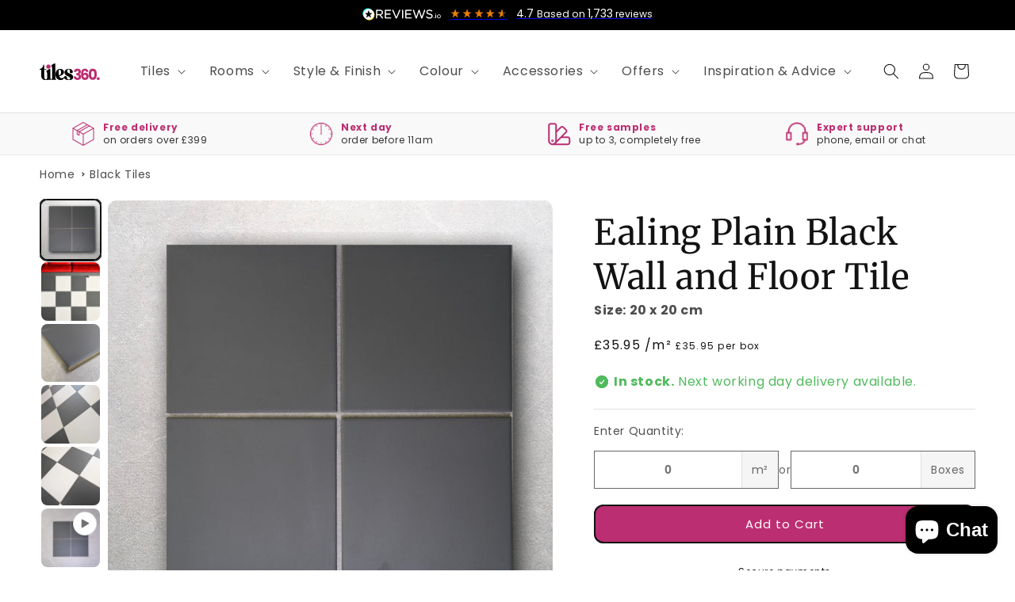

--- FILE ---
content_type: text/html; charset=utf-8
request_url: https://www.tiles360.co.uk/products/ealing-plain-black-wall-and-floor-tile
body_size: 73306
content:
<!doctype html>
<html class="no-js" lang="en">
  <head>
    <meta charset="utf-8">
    <meta http-equiv="X-UA-Compatible" content="IE=edge">
    <meta name="viewport" content="width=device-width,initial-scale=1">
    <meta name="theme-color" content="">
    <link rel="canonical" href="https://www.tiles360.co.uk/products/ealing-plain-black-wall-and-floor-tile">
    <meta name="google-site-verification" content="uVoUPG75KOSuF9mNOVvLeWE03yTAIFyqbylNENkpOWE">
    <meta name="google-site-verification" content="hTWA7xcjDAx5VqITut3TZr1u9CkdiwsYKAKA9BvbuzI" />

    <script>
       document.addEventListener("DOMContentLoaded", function() {
          // Get the current URL
          const currentUrl = window.location.href;

          // Create a URL object to easily manipulate the parts of the URL
          const url = new URL(currentUrl);

          // Get the pathname (the part of the URL without the query parameters)
          const path = url.pathname;

          // Check if the path ends with "-sample"
          if (path.endsWith("-sample")) {
              // Remove "-sample" from the pathname
              const newPath = path.slice(0, -7); // Removes the last 7 characters (-sample)

              // Construct the new URL with the updated pathname and the same query parameters
              const newUrl = url.origin + newPath + url.search;

              // Redirect to the new URL
              window.location.href = newUrl;
          }
      });
    </script><link rel="icon" type="image/png" href="//www.tiles360.co.uk/cdn/shop/files/Frame_40_1.svg?crop=center&height=32&v=1737557853&width=32"><link rel="preconnect" href="https://fonts.shopifycdn.com" crossorigin><title>
      Ealing Plain Black Wall and Floor Tile
 &ndash; Tiles360</title>

    
      <meta name="description" content="The Ealing Black 200mm x 200mm small format porcelain indoor wall and floor tile will complement our Victorian Notting Hill, Camden or Harrow range beautifully or look just as effective stood alone. These easy-style matt tiles have a slight texture and don’t require sealing making them durable and easy to maintain. The">
    

    

<meta property="og:site_name" content="Tiles360">
<meta property="og:url" content="https://www.tiles360.co.uk/products/ealing-plain-black-wall-and-floor-tile">
<meta property="og:title" content="Ealing Plain Black Wall and Floor Tile">
<meta property="og:type" content="product">
<meta property="og:description" content="The Ealing Black 200mm x 200mm small format porcelain indoor wall and floor tile will complement our Victorian Notting Hill, Camden or Harrow range beautifully or look just as effective stood alone. These easy-style matt tiles have a slight texture and don’t require sealing making them durable and easy to maintain. The"><meta property="og:image" content="http://www.tiles360.co.uk/cdn/shop/files/Untitleddesign-2025-06-10T131405.486.jpg?v=1749557659">
  <meta property="og:image:secure_url" content="https://www.tiles360.co.uk/cdn/shop/files/Untitleddesign-2025-06-10T131405.486.jpg?v=1749557659">
  <meta property="og:image:width" content="2048">
  <meta property="og:image:height" content="2048"><meta property="og:price:amount" content="35.95">
  <meta property="og:price:currency" content="GBP"><meta name="twitter:card" content="summary_large_image">
<meta name="twitter:title" content="Ealing Plain Black Wall and Floor Tile">
<meta name="twitter:description" content="The Ealing Black 200mm x 200mm small format porcelain indoor wall and floor tile will complement our Victorian Notting Hill, Camden or Harrow range beautifully or look just as effective stood alone. These easy-style matt tiles have a slight texture and don’t require sealing making them durable and easy to maintain. The">


    <script src="//www.tiles360.co.uk/cdn/shop/t/9/assets/constants.js?v=58251544750838685771728392207" defer="defer"></script>
    <script src="//www.tiles360.co.uk/cdn/shop/t/9/assets/pubsub.js?v=158357773527763999511728392207" defer="defer"></script>
    <script src="//www.tiles360.co.uk/cdn/shop/t/9/assets/global.js?v=154096386509529076441728392207" defer="defer"></script><script src="//www.tiles360.co.uk/cdn/shop/t/9/assets/animations.js?v=88693664871331136111728392207" defer="defer"></script><script>window.performance && window.performance.mark && window.performance.mark('shopify.content_for_header.start');</script><meta name="google-site-verification" content="EDgrVRaTHMpFbbdLEj7hVLmVBZpmgMKSx0JjpZWonw4">
<meta id="shopify-digital-wallet" name="shopify-digital-wallet" content="/79718220103/digital_wallets/dialog">
<meta name="shopify-checkout-api-token" content="0fe55f04d4fc85ed4abd1cd08329ea1b">
<meta id="in-context-paypal-metadata" data-shop-id="79718220103" data-venmo-supported="false" data-environment="production" data-locale="en_US" data-paypal-v4="true" data-currency="GBP">
<link rel="alternate" type="application/json+oembed" href="https://www.tiles360.co.uk/products/ealing-plain-black-wall-and-floor-tile.oembed">
<script async="async" src="/checkouts/internal/preloads.js?locale=en-GB"></script>
<link rel="preconnect" href="https://shop.app" crossorigin="anonymous">
<script async="async" src="https://shop.app/checkouts/internal/preloads.js?locale=en-GB&shop_id=79718220103" crossorigin="anonymous"></script>
<script id="apple-pay-shop-capabilities" type="application/json">{"shopId":79718220103,"countryCode":"GB","currencyCode":"GBP","merchantCapabilities":["supports3DS"],"merchantId":"gid:\/\/shopify\/Shop\/79718220103","merchantName":"Tiles360","requiredBillingContactFields":["postalAddress","email","phone"],"requiredShippingContactFields":["postalAddress","email","phone"],"shippingType":"shipping","supportedNetworks":["visa","maestro","masterCard","amex","discover","elo"],"total":{"type":"pending","label":"Tiles360","amount":"1.00"},"shopifyPaymentsEnabled":true,"supportsSubscriptions":true}</script>
<script id="shopify-features" type="application/json">{"accessToken":"0fe55f04d4fc85ed4abd1cd08329ea1b","betas":["rich-media-storefront-analytics"],"domain":"www.tiles360.co.uk","predictiveSearch":true,"shopId":79718220103,"locale":"en"}</script>
<script>var Shopify = Shopify || {};
Shopify.shop = "24fd1e-5.myshopify.com";
Shopify.locale = "en";
Shopify.currency = {"active":"GBP","rate":"1.0"};
Shopify.country = "GB";
Shopify.theme = {"name":"Copy of Dawn NEXT DAY V1","id":172877775175,"schema_name":"Dawn","schema_version":"12.0.0","theme_store_id":887,"role":"main"};
Shopify.theme.handle = "null";
Shopify.theme.style = {"id":null,"handle":null};
Shopify.cdnHost = "www.tiles360.co.uk/cdn";
Shopify.routes = Shopify.routes || {};
Shopify.routes.root = "/";</script>
<script type="module">!function(o){(o.Shopify=o.Shopify||{}).modules=!0}(window);</script>
<script>!function(o){function n(){var o=[];function n(){o.push(Array.prototype.slice.apply(arguments))}return n.q=o,n}var t=o.Shopify=o.Shopify||{};t.loadFeatures=n(),t.autoloadFeatures=n()}(window);</script>
<script>
  window.ShopifyPay = window.ShopifyPay || {};
  window.ShopifyPay.apiHost = "shop.app\/pay";
  window.ShopifyPay.redirectState = null;
</script>
<script id="shop-js-analytics" type="application/json">{"pageType":"product"}</script>
<script defer="defer" async type="module" src="//www.tiles360.co.uk/cdn/shopifycloud/shop-js/modules/v2/client.init-shop-cart-sync_dlpDe4U9.en.esm.js"></script>
<script defer="defer" async type="module" src="//www.tiles360.co.uk/cdn/shopifycloud/shop-js/modules/v2/chunk.common_FunKbpTJ.esm.js"></script>
<script type="module">
  await import("//www.tiles360.co.uk/cdn/shopifycloud/shop-js/modules/v2/client.init-shop-cart-sync_dlpDe4U9.en.esm.js");
await import("//www.tiles360.co.uk/cdn/shopifycloud/shop-js/modules/v2/chunk.common_FunKbpTJ.esm.js");

  window.Shopify.SignInWithShop?.initShopCartSync?.({"fedCMEnabled":true,"windoidEnabled":true});

</script>
<script>
  window.Shopify = window.Shopify || {};
  if (!window.Shopify.featureAssets) window.Shopify.featureAssets = {};
  window.Shopify.featureAssets['shop-js'] = {"shop-cart-sync":["modules/v2/client.shop-cart-sync_DIWHqfTk.en.esm.js","modules/v2/chunk.common_FunKbpTJ.esm.js"],"init-fed-cm":["modules/v2/client.init-fed-cm_CmNkGb1A.en.esm.js","modules/v2/chunk.common_FunKbpTJ.esm.js"],"shop-button":["modules/v2/client.shop-button_Dpfxl9vG.en.esm.js","modules/v2/chunk.common_FunKbpTJ.esm.js"],"shop-cash-offers":["modules/v2/client.shop-cash-offers_CtPYbIPM.en.esm.js","modules/v2/chunk.common_FunKbpTJ.esm.js","modules/v2/chunk.modal_n1zSoh3t.esm.js"],"init-windoid":["modules/v2/client.init-windoid_V_O5I0mt.en.esm.js","modules/v2/chunk.common_FunKbpTJ.esm.js"],"shop-toast-manager":["modules/v2/client.shop-toast-manager_p8J9W8kY.en.esm.js","modules/v2/chunk.common_FunKbpTJ.esm.js"],"init-shop-email-lookup-coordinator":["modules/v2/client.init-shop-email-lookup-coordinator_DUdFDmvK.en.esm.js","modules/v2/chunk.common_FunKbpTJ.esm.js"],"init-shop-cart-sync":["modules/v2/client.init-shop-cart-sync_dlpDe4U9.en.esm.js","modules/v2/chunk.common_FunKbpTJ.esm.js"],"pay-button":["modules/v2/client.pay-button_x_P2fRzB.en.esm.js","modules/v2/chunk.common_FunKbpTJ.esm.js"],"shop-login-button":["modules/v2/client.shop-login-button_C3-NmE42.en.esm.js","modules/v2/chunk.common_FunKbpTJ.esm.js","modules/v2/chunk.modal_n1zSoh3t.esm.js"],"avatar":["modules/v2/client.avatar_BTnouDA3.en.esm.js"],"init-shop-for-new-customer-accounts":["modules/v2/client.init-shop-for-new-customer-accounts_aeWumpsw.en.esm.js","modules/v2/client.shop-login-button_C3-NmE42.en.esm.js","modules/v2/chunk.common_FunKbpTJ.esm.js","modules/v2/chunk.modal_n1zSoh3t.esm.js"],"init-customer-accounts-sign-up":["modules/v2/client.init-customer-accounts-sign-up_CRLhpYdY.en.esm.js","modules/v2/client.shop-login-button_C3-NmE42.en.esm.js","modules/v2/chunk.common_FunKbpTJ.esm.js","modules/v2/chunk.modal_n1zSoh3t.esm.js"],"checkout-modal":["modules/v2/client.checkout-modal_EOl6FxyC.en.esm.js","modules/v2/chunk.common_FunKbpTJ.esm.js","modules/v2/chunk.modal_n1zSoh3t.esm.js"],"init-customer-accounts":["modules/v2/client.init-customer-accounts_BkuyBVsz.en.esm.js","modules/v2/client.shop-login-button_C3-NmE42.en.esm.js","modules/v2/chunk.common_FunKbpTJ.esm.js","modules/v2/chunk.modal_n1zSoh3t.esm.js"],"shop-follow-button":["modules/v2/client.shop-follow-button_DDNA7Aw9.en.esm.js","modules/v2/chunk.common_FunKbpTJ.esm.js","modules/v2/chunk.modal_n1zSoh3t.esm.js"],"lead-capture":["modules/v2/client.lead-capture_LZVhB0lN.en.esm.js","modules/v2/chunk.common_FunKbpTJ.esm.js","modules/v2/chunk.modal_n1zSoh3t.esm.js"],"shop-login":["modules/v2/client.shop-login_D4d_T_FR.en.esm.js","modules/v2/chunk.common_FunKbpTJ.esm.js","modules/v2/chunk.modal_n1zSoh3t.esm.js"],"payment-terms":["modules/v2/client.payment-terms_g-geHK5T.en.esm.js","modules/v2/chunk.common_FunKbpTJ.esm.js","modules/v2/chunk.modal_n1zSoh3t.esm.js"]};
</script>
<script>(function() {
  var isLoaded = false;
  function asyncLoad() {
    if (isLoaded) return;
    isLoaded = true;
    var urls = ["https:\/\/sbzstag.cirkleinc.com\/?shop=24fd1e-5.myshopify.com"];
    for (var i = 0; i < urls.length; i++) {
      var s = document.createElement('script');
      s.type = 'text/javascript';
      s.async = true;
      s.src = urls[i];
      var x = document.getElementsByTagName('script')[0];
      x.parentNode.insertBefore(s, x);
    }
  };
  if(window.attachEvent) {
    window.attachEvent('onload', asyncLoad);
  } else {
    window.addEventListener('load', asyncLoad, false);
  }
})();</script>
<script id="__st">var __st={"a":79718220103,"offset":0,"reqid":"d85f859d-874b-4530-8f72-b006dcff6fc0-1765478547","pageurl":"www.tiles360.co.uk\/products\/ealing-plain-black-wall-and-floor-tile","u":"fd72689c0bc4","p":"product","rtyp":"product","rid":9072806330695};</script>
<script>window.ShopifyPaypalV4VisibilityTracking = true;</script>
<script id="captcha-bootstrap">!function(){'use strict';const t='contact',e='account',n='new_comment',o=[[t,t],['blogs',n],['comments',n],[t,'customer']],c=[[e,'customer_login'],[e,'guest_login'],[e,'recover_customer_password'],[e,'create_customer']],r=t=>t.map((([t,e])=>`form[action*='/${t}']:not([data-nocaptcha='true']) input[name='form_type'][value='${e}']`)).join(','),a=t=>()=>t?[...document.querySelectorAll(t)].map((t=>t.form)):[];function s(){const t=[...o],e=r(t);return a(e)}const i='password',u='form_key',d=['recaptcha-v3-token','g-recaptcha-response','h-captcha-response',i],f=()=>{try{return window.sessionStorage}catch{return}},m='__shopify_v',_=t=>t.elements[u];function p(t,e,n=!1){try{const o=window.sessionStorage,c=JSON.parse(o.getItem(e)),{data:r}=function(t){const{data:e,action:n}=t;return t[m]||n?{data:e,action:n}:{data:t,action:n}}(c);for(const[e,n]of Object.entries(r))t.elements[e]&&(t.elements[e].value=n);n&&o.removeItem(e)}catch(o){console.error('form repopulation failed',{error:o})}}const l='form_type',E='cptcha';function T(t){t.dataset[E]=!0}const w=window,h=w.document,L='Shopify',v='ce_forms',y='captcha';let A=!1;((t,e)=>{const n=(g='f06e6c50-85a8-45c8-87d0-21a2b65856fe',I='https://cdn.shopify.com/shopifycloud/storefront-forms-hcaptcha/ce_storefront_forms_captcha_hcaptcha.v1.5.2.iife.js',D={infoText:'Protected by hCaptcha',privacyText:'Privacy',termsText:'Terms'},(t,e,n)=>{const o=w[L][v],c=o.bindForm;if(c)return c(t,g,e,D).then(n);var r;o.q.push([[t,g,e,D],n]),r=I,A||(h.body.append(Object.assign(h.createElement('script'),{id:'captcha-provider',async:!0,src:r})),A=!0)});var g,I,D;w[L]=w[L]||{},w[L][v]=w[L][v]||{},w[L][v].q=[],w[L][y]=w[L][y]||{},w[L][y].protect=function(t,e){n(t,void 0,e),T(t)},Object.freeze(w[L][y]),function(t,e,n,w,h,L){const[v,y,A,g]=function(t,e,n){const i=e?o:[],u=t?c:[],d=[...i,...u],f=r(d),m=r(i),_=r(d.filter((([t,e])=>n.includes(e))));return[a(f),a(m),a(_),s()]}(w,h,L),I=t=>{const e=t.target;return e instanceof HTMLFormElement?e:e&&e.form},D=t=>v().includes(t);t.addEventListener('submit',(t=>{const e=I(t);if(!e)return;const n=D(e)&&!e.dataset.hcaptchaBound&&!e.dataset.recaptchaBound,o=_(e),c=g().includes(e)&&(!o||!o.value);(n||c)&&t.preventDefault(),c&&!n&&(function(t){try{if(!f())return;!function(t){const e=f();if(!e)return;const n=_(t);if(!n)return;const o=n.value;o&&e.removeItem(o)}(t);const e=Array.from(Array(32),(()=>Math.random().toString(36)[2])).join('');!function(t,e){_(t)||t.append(Object.assign(document.createElement('input'),{type:'hidden',name:u})),t.elements[u].value=e}(t,e),function(t,e){const n=f();if(!n)return;const o=[...t.querySelectorAll(`input[type='${i}']`)].map((({name:t})=>t)),c=[...d,...o],r={};for(const[a,s]of new FormData(t).entries())c.includes(a)||(r[a]=s);n.setItem(e,JSON.stringify({[m]:1,action:t.action,data:r}))}(t,e)}catch(e){console.error('failed to persist form',e)}}(e),e.submit())}));const S=(t,e)=>{t&&!t.dataset[E]&&(n(t,e.some((e=>e===t))),T(t))};for(const o of['focusin','change'])t.addEventListener(o,(t=>{const e=I(t);D(e)&&S(e,y())}));const B=e.get('form_key'),M=e.get(l),P=B&&M;t.addEventListener('DOMContentLoaded',(()=>{const t=y();if(P)for(const e of t)e.elements[l].value===M&&p(e,B);[...new Set([...A(),...v().filter((t=>'true'===t.dataset.shopifyCaptcha))])].forEach((e=>S(e,t)))}))}(h,new URLSearchParams(w.location.search),n,t,e,['guest_login'])})(!0,!1)}();</script>
<script integrity="sha256-52AcMU7V7pcBOXWImdc/TAGTFKeNjmkeM1Pvks/DTgc=" data-source-attribution="shopify.loadfeatures" defer="defer" src="//www.tiles360.co.uk/cdn/shopifycloud/storefront/assets/storefront/load_feature-81c60534.js" crossorigin="anonymous"></script>
<script crossorigin="anonymous" defer="defer" src="//www.tiles360.co.uk/cdn/shopifycloud/storefront/assets/shopify_pay/storefront-65b4c6d7.js?v=20250812"></script>
<script data-source-attribution="shopify.dynamic_checkout.dynamic.init">var Shopify=Shopify||{};Shopify.PaymentButton=Shopify.PaymentButton||{isStorefrontPortableWallets:!0,init:function(){window.Shopify.PaymentButton.init=function(){};var t=document.createElement("script");t.src="https://www.tiles360.co.uk/cdn/shopifycloud/portable-wallets/latest/portable-wallets.en.js",t.type="module",document.head.appendChild(t)}};
</script>
<script data-source-attribution="shopify.dynamic_checkout.buyer_consent">
  function portableWalletsHideBuyerConsent(e){var t=document.getElementById("shopify-buyer-consent"),n=document.getElementById("shopify-subscription-policy-button");t&&n&&(t.classList.add("hidden"),t.setAttribute("aria-hidden","true"),n.removeEventListener("click",e))}function portableWalletsShowBuyerConsent(e){var t=document.getElementById("shopify-buyer-consent"),n=document.getElementById("shopify-subscription-policy-button");t&&n&&(t.classList.remove("hidden"),t.removeAttribute("aria-hidden"),n.addEventListener("click",e))}window.Shopify?.PaymentButton&&(window.Shopify.PaymentButton.hideBuyerConsent=portableWalletsHideBuyerConsent,window.Shopify.PaymentButton.showBuyerConsent=portableWalletsShowBuyerConsent);
</script>
<script data-source-attribution="shopify.dynamic_checkout.cart.bootstrap">document.addEventListener("DOMContentLoaded",(function(){function t(){return document.querySelector("shopify-accelerated-checkout-cart, shopify-accelerated-checkout")}if(t())Shopify.PaymentButton.init();else{new MutationObserver((function(e,n){t()&&(Shopify.PaymentButton.init(),n.disconnect())})).observe(document.body,{childList:!0,subtree:!0})}}));
</script>
<link id="shopify-accelerated-checkout-styles" rel="stylesheet" media="screen" href="https://www.tiles360.co.uk/cdn/shopifycloud/portable-wallets/latest/accelerated-checkout-backwards-compat.css" crossorigin="anonymous">
<style id="shopify-accelerated-checkout-cart">
        #shopify-buyer-consent {
  margin-top: 1em;
  display: inline-block;
  width: 100%;
}

#shopify-buyer-consent.hidden {
  display: none;
}

#shopify-subscription-policy-button {
  background: none;
  border: none;
  padding: 0;
  text-decoration: underline;
  font-size: inherit;
  cursor: pointer;
}

#shopify-subscription-policy-button::before {
  box-shadow: none;
}

      </style>
<script id="sections-script" data-sections="header" defer="defer" src="//www.tiles360.co.uk/cdn/shop/t/9/compiled_assets/scripts.js?8119"></script>
<script>window.performance && window.performance.mark && window.performance.mark('shopify.content_for_header.end');</script>


    <style data-shopify>
      @font-face {
  font-family: Poppins;
  font-weight: 400;
  font-style: normal;
  font-display: swap;
  src: url("//www.tiles360.co.uk/cdn/fonts/poppins/poppins_n4.0ba78fa5af9b0e1a374041b3ceaadf0a43b41362.woff2") format("woff2"),
       url("//www.tiles360.co.uk/cdn/fonts/poppins/poppins_n4.214741a72ff2596839fc9760ee7a770386cf16ca.woff") format("woff");
}

      @font-face {
  font-family: Poppins;
  font-weight: 700;
  font-style: normal;
  font-display: swap;
  src: url("//www.tiles360.co.uk/cdn/fonts/poppins/poppins_n7.56758dcf284489feb014a026f3727f2f20a54626.woff2") format("woff2"),
       url("//www.tiles360.co.uk/cdn/fonts/poppins/poppins_n7.f34f55d9b3d3205d2cd6f64955ff4b36f0cfd8da.woff") format("woff");
}

      @font-face {
  font-family: Poppins;
  font-weight: 400;
  font-style: italic;
  font-display: swap;
  src: url("//www.tiles360.co.uk/cdn/fonts/poppins/poppins_i4.846ad1e22474f856bd6b81ba4585a60799a9f5d2.woff2") format("woff2"),
       url("//www.tiles360.co.uk/cdn/fonts/poppins/poppins_i4.56b43284e8b52fc64c1fd271f289a39e8477e9ec.woff") format("woff");
}

      @font-face {
  font-family: Poppins;
  font-weight: 700;
  font-style: italic;
  font-display: swap;
  src: url("//www.tiles360.co.uk/cdn/fonts/poppins/poppins_i7.42fd71da11e9d101e1e6c7932199f925f9eea42d.woff2") format("woff2"),
       url("//www.tiles360.co.uk/cdn/fonts/poppins/poppins_i7.ec8499dbd7616004e21155106d13837fff4cf556.woff") format("woff");
}

      @font-face {
  font-family: Merriweather;
  font-weight: 400;
  font-style: normal;
  font-display: swap;
  src: url("//www.tiles360.co.uk/cdn/fonts/merriweather/merriweather_n4.349a72bc63b970a8b7f00dc33f5bda2ec52f79cc.woff2") format("woff2"),
       url("//www.tiles360.co.uk/cdn/fonts/merriweather/merriweather_n4.5a396c75a89c25b516c9d3cb026490795288d821.woff") format("woff");
}


      
        :root,
        .color-background-1 {
          --color-background: 255,255,255;
        
          --gradient-background: #ffffff;
        

        

        --color-foreground: 18,18,18;
        --color-background-contrast: 191,191,191;
        --color-shadow: 18,18,18;
        --color-button: 18,18,18;
        --color-button-text: 255,255,255;
        --color-secondary-button: 255,255,255;
        --color-secondary-button-text: 18,18,18;
        --color-link: 18,18,18;
        --color-badge-foreground: 18,18,18;
        --color-badge-background: 255,255,255;
        --color-badge-border: 18,18,18;
        --payment-terms-background-color: rgb(255 255 255);
      }
      
        
        .color-background-2 {
          --color-background: 243,243,243;
        
          --gradient-background: #f3f3f3;
        

        

        --color-foreground: 18,18,18;
        --color-background-contrast: 179,179,179;
        --color-shadow: 18,18,18;
        --color-button: 188,47,114;
        --color-button-text: 243,243,243;
        --color-secondary-button: 243,243,243;
        --color-secondary-button-text: 18,18,18;
        --color-link: 18,18,18;
        --color-badge-foreground: 18,18,18;
        --color-badge-background: 243,243,243;
        --color-badge-border: 18,18,18;
        --payment-terms-background-color: rgb(243 243 243);
      }
      
        
        .color-inverse {
          --color-background: 0,33,74;
        
          --gradient-background: #00214a;
        

        

        --color-foreground: 255,255,255;
        --color-background-contrast: 0,44,100;
        --color-shadow: 18,18,18;
        --color-button: 255,255,255;
        --color-button-text: 0,0,0;
        --color-secondary-button: 0,33,74;
        --color-secondary-button-text: 255,255,255;
        --color-link: 255,255,255;
        --color-badge-foreground: 255,255,255;
        --color-badge-background: 0,33,74;
        --color-badge-border: 255,255,255;
        --payment-terms-background-color: rgb(0 33 74);
      }
      
        
        .color-accent-1 {
          --color-background: 18,18,18;
        
          --gradient-background: #121212;
        

        

        --color-foreground: 255,255,255;
        --color-background-contrast: 146,146,146;
        --color-shadow: 18,18,18;
        --color-button: 255,255,255;
        --color-button-text: 18,18,18;
        --color-secondary-button: 18,18,18;
        --color-secondary-button-text: 255,255,255;
        --color-link: 255,255,255;
        --color-badge-foreground: 255,255,255;
        --color-badge-background: 18,18,18;
        --color-badge-border: 255,255,255;
        --payment-terms-background-color: rgb(18 18 18);
      }
      
        
        .color-accent-2 {
          --color-background: 21,232,28;
        
          --gradient-background: #15e81c;
        

        

        --color-foreground: 0,0,0;
        --color-background-contrast: 10,115,14;
        --color-shadow: 18,18,18;
        --color-button: 255,255,255;
        --color-button-text: 51,79,180;
        --color-secondary-button: 21,232,28;
        --color-secondary-button-text: 255,255,255;
        --color-link: 255,255,255;
        --color-badge-foreground: 0,0,0;
        --color-badge-background: 21,232,28;
        --color-badge-border: 0,0,0;
        --payment-terms-background-color: rgb(21 232 28);
      }
      
        
        .color-scheme-922730fd-1c83-4a15-bb84-6b9c11e9d322 {
          --color-background: 249,249,249;
        
          --gradient-background: #f9f9f9;
        

        

        --color-foreground: 18,18,18;
        --color-background-contrast: 185,185,185;
        --color-shadow: 18,18,18;
        --color-button: 18,18,18;
        --color-button-text: 255,255,255;
        --color-secondary-button: 249,249,249;
        --color-secondary-button-text: 18,18,18;
        --color-link: 18,18,18;
        --color-badge-foreground: 18,18,18;
        --color-badge-background: 249,249,249;
        --color-badge-border: 18,18,18;
        --payment-terms-background-color: rgb(249 249 249);
      }
      

      body, .color-background-1, .color-background-2, .color-inverse, .color-accent-1, .color-accent-2, .color-scheme-922730fd-1c83-4a15-bb84-6b9c11e9d322 {
        color: rgba(var(--color-foreground), 0.75);
        background-color: rgb(var(--color-background));
      }

      :root {
        --font-body-family: Poppins, sans-serif;
        --font-body-style: normal;
        --font-body-weight: 400;
        --font-body-weight-bold: 700;

        --font-heading-family: Merriweather, serif;
        --font-heading-style: normal;
        --font-heading-weight: 400;

        --font-body-scale: 1.0;
        --font-heading-scale: 1.1;

        --media-padding: px;
        --media-border-opacity: 0.0;
        --media-border-width: 2px;
        --media-radius: 0px;
        --media-shadow-opacity: 0.0;
        --media-shadow-horizontal-offset: 0px;
        --media-shadow-vertical-offset: 4px;
        --media-shadow-blur-radius: 5px;
        --media-shadow-visible: 0;

        --page-width: 150rem;
        --page-width-margin: 0rem;

        --product-card-image-padding: 0.0rem;
        --product-card-corner-radius: 2.0rem;
        --product-card-text-alignment: center;
        --product-card-border-width: 0.1rem;
        --product-card-border-opacity: 0.25;
        --product-card-shadow-opacity: 0.05;
        --product-card-shadow-visible: 1;
        --product-card-shadow-horizontal-offset: 0.0rem;
        --product-card-shadow-vertical-offset: 0.4rem;
        --product-card-shadow-blur-radius: 0.5rem;

        --collection-card-image-padding: 0.0rem;
        --collection-card-corner-radius: 0.0rem;
        --collection-card-text-alignment: left;
        --collection-card-border-width: 0.0rem;
        --collection-card-border-opacity: 0.1;
        --collection-card-shadow-opacity: 0.0;
        --collection-card-shadow-visible: 0;
        --collection-card-shadow-horizontal-offset: 0.0rem;
        --collection-card-shadow-vertical-offset: 0.4rem;
        --collection-card-shadow-blur-radius: 0.5rem;

        --blog-card-image-padding: 0.0rem;
        --blog-card-corner-radius: 0.0rem;
        --blog-card-text-alignment: left;
        --blog-card-border-width: 0.0rem;
        --blog-card-border-opacity: 0.1;
        --blog-card-shadow-opacity: 0.0;
        --blog-card-shadow-visible: 0;
        --blog-card-shadow-horizontal-offset: 0.0rem;
        --blog-card-shadow-vertical-offset: 0.4rem;
        --blog-card-shadow-blur-radius: 0.5rem;

        --badge-corner-radius: 4.0rem;

        --popup-border-width: 1px;
        --popup-border-opacity: 0.1;
        --popup-corner-radius: 0px;
        --popup-shadow-opacity: 0.05;
        --popup-shadow-horizontal-offset: 0px;
        --popup-shadow-vertical-offset: 4px;
        --popup-shadow-blur-radius: 5px;

        --drawer-border-width: 1px;
        --drawer-border-opacity: 0.1;
        --drawer-shadow-opacity: 0.0;
        --drawer-shadow-horizontal-offset: 0px;
        --drawer-shadow-vertical-offset: 4px;
        --drawer-shadow-blur-radius: 5px;

        --spacing-sections-desktop: 0px;
        --spacing-sections-mobile: 0px;

        --grid-desktop-vertical-spacing: 8px;
        --grid-desktop-horizontal-spacing: 8px;
        --grid-mobile-vertical-spacing: 4px;
        --grid-mobile-horizontal-spacing: 4px;

        --text-boxes-border-opacity: 0.1;
        --text-boxes-border-width: 0px;
        --text-boxes-radius: 0px;
        --text-boxes-shadow-opacity: 0.0;
        --text-boxes-shadow-visible: 0;
        --text-boxes-shadow-horizontal-offset: 0px;
        --text-boxes-shadow-vertical-offset: 4px;
        --text-boxes-shadow-blur-radius: 5px;

        --buttons-radius: 10px;
        --buttons-radius-outset: 12px;
        --buttons-border-width: 2px;
        --buttons-border-opacity: 1.0;
        --buttons-shadow-opacity: 0.0;
        --buttons-shadow-visible: 0;
        --buttons-shadow-horizontal-offset: 0px;
        --buttons-shadow-vertical-offset: 0px;
        --buttons-shadow-blur-radius: 5px;
        --buttons-border-offset: 0.3px;

        --inputs-radius: 0px;
        --inputs-border-width: 1px;
        --inputs-border-opacity: 0.55;
        --inputs-shadow-opacity: 0.0;
        --inputs-shadow-horizontal-offset: 0px;
        --inputs-margin-offset: 0px;
        --inputs-shadow-vertical-offset: 4px;
        --inputs-shadow-blur-radius: 5px;
        --inputs-radius-outset: 0px;

        --variant-pills-radius: 40px;
        --variant-pills-border-width: 1px;
        --variant-pills-border-opacity: 0.55;
        --variant-pills-shadow-opacity: 0.0;
        --variant-pills-shadow-horizontal-offset: 0px;
        --variant-pills-shadow-vertical-offset: 4px;
        --variant-pills-shadow-blur-radius: 5px;
      }

      *,
      *::before,
      *::after {
        box-sizing: inherit;
      }

      html {
        box-sizing: border-box;
        font-size: calc(var(--font-body-scale) * 62.5%);
        height: 100%;
      }

      body {
        display: grid;
        grid-template-rows: auto auto 1fr auto;
        grid-template-columns: 100%;
        min-height: 100%;
        margin: 0;
        font-size: 1.5rem;
        letter-spacing: 0.06rem;
        line-height: calc(1 + 0.8 / var(--font-body-scale));
        font-family: var(--font-body-family);
        font-style: var(--font-body-style);
        font-weight: var(--font-body-weight);
      }

      @media screen and (min-width: 750px) {
        body {
          font-size: 1.6rem;
        }
      }
    </style>

    <link href="//www.tiles360.co.uk/cdn/shop/t/9/assets/base.css?v=40815605077937415771761838141" rel="stylesheet" type="text/css" media="all" />
<link rel="preload" as="font" href="//www.tiles360.co.uk/cdn/fonts/poppins/poppins_n4.0ba78fa5af9b0e1a374041b3ceaadf0a43b41362.woff2" type="font/woff2" crossorigin><link rel="preload" as="font" href="//www.tiles360.co.uk/cdn/fonts/merriweather/merriweather_n4.349a72bc63b970a8b7f00dc33f5bda2ec52f79cc.woff2" type="font/woff2" crossorigin><link
        rel="stylesheet"
        href="//www.tiles360.co.uk/cdn/shop/t/9/assets/component-predictive-search.css?v=118923337488134913561728392207"
        media="print"
        onload="this.media='all'"
      ><script>
      document.documentElement.className = document.documentElement.className.replace('no-js', 'js');
      if (Shopify.designMode) {
        document.documentElement.classList.add('shopify-design-mode');
      }
    </script>

    
<script>
    (function (c, s, q, u, a, r, e) {
        c.hj=c.hj||function(){(c.hj.q=c.hj.q||[]).push(arguments)};
        c._hjSettings = { hjid: a };
        r = s.getElementsByTagName('head')[0];
        e = s.createElement('script');
        e.async = true;
        e.src = q + c._hjSettings.hjid + u;
        r.appendChild(e);
    })(window, document, 'https://static.hj.contentsquare.net/c/csq-', '.js', 6447712);
</script>

    
  <!-- BEGIN app block: shopify://apps/sami-product-labels/blocks/app-embed-block/b9b44663-5d51-4be1-8104-faedd68da8c5 --><script type="text/javascript">
  window.Samita = window.Samita || {};
  Samita.ProductLabels = Samita.ProductLabels || {};
  Samita.ProductLabels.locale  = {"shop_locale":{"locale":"en","enabled":true,"primary":true,"published":true}};
  Samita.ProductLabels.page = {title : document.title.replaceAll('"', "'"), href : window.location.href, type: "product", page_id: ""};
  Samita.ProductLabels.dataShop = Samita.ProductLabels.dataShop || {};Samita.ProductLabels.dataShop = {"install":1,"configuration":{"money_format":"£{{amount}}"},"pricing":{"plan":"SILVER","features":{"chose_product_form_collections_tag":false,"design_custom_unlimited_position":false,"design_countdown_timer_label_badge":false,"design_text_hover_label_badge":false,"label_display_product_page_first_image":false,"choose_product_variants":false,"choose_country_restriction":false,"conditions_specific_products":-1,"conditions_include_exclude_product_tag":false,"conditions_inventory_status":true,"conditions_sale_products":true,"conditions_customer_tag":false,"conditions_products_created_published":false,"conditions_set_visibility_date_time":false,"conditions_work_with_metafields":false,"images_samples":{"collections":["free_labels","custom","suggestions_for_you","all","valentine","beauty","new"]},"badges_labels_conditions":{"fields":["ALL","PRODUCTS","TITLE","TYPE","VENDOR","VARIANT_PRICE","COMPARE_PRICE","SALE_PRICE","OPTION","WEIGHT","INVENTORY","VARIANT_INVENTORY","COLLECTIONS","CUSTOMER","CUSTOMER_ORDER_COUNT","CUSTOMER_TOTAL_SPENT","CUSTOMER_PURCHASE","CUSTOMER_COMPANY_NAME","PAGE"]}}},"settings":{"notUseSearchFileApp":true,"general":{"maximum_condition":"3"},"watermark":true,"translations":{"default":{"Days":"d","Hours":"h","Minutes":"m","Seconds":"s"}}},"url":"24fd1e-5.myshopify.com","base_app_url":"https://label.samita.io/","app_url":"https://d3g7uyxz2n998u.cloudfront.net/","storefront_access_token":null};Samita.ProductLabels.dataShop.configuration.money_format = "£{{amount}}";if (typeof Shopify!= "undefined" && Shopify?.theme?.role != "main") {Samita.ProductLabels.dataShop.settings.notUseSearchFileApp = false;}
  Samita.ProductLabels.theme_id =null;
  Samita.ProductLabels.products = Samita.ProductLabels.products || [];Samita.ProductLabels.product ={"id":9072806330695,"title":"Ealing Plain Black Wall and Floor Tile","handle":"ealing-plain-black-wall-and-floor-tile","description":"\u003cp\u003eThe Ealing \u003cstrong\u003eBlack\u003c\/strong\u003e 200mm x 200mm small format porcelain indoor wall and floor tile will complement our Victorian Notting Hill, Camden or Harrow range beautifully or look just as effective stood alone.\u003c\/p\u003e\n\u003cp\u003eThese easy-style matt tiles have a slight texture and don’t require sealing making them durable and easy to maintain. These tiles will continue to endure ever-changing trends.\u003c\/p\u003e\n\u003cp\u003e\u003cstrong\u003ePLEASE NOTE: \u003cspan style=\"color: rgb(0, 0, 0);\"\u003e\u003ca style=\"color: rgb(0, 0, 0);\" title=\"white ealing\" href=\"https:\/\/www.tiles360.co.uk\/products\/ealing-plain-white-indoor-wall-and-floor-tile\"\u003eWhite tiles\u003c\/a\u003e\u003c\/span\u003e sold separately\u003c\/strong\u003e\u003c\/p\u003e\n\u003cul\u003e\n\u003cli\u003eWall and floor\u003c\/li\u003e\n\u003cli\u003eComplementary patterned tiles available \u003c\/li\u003e\n\u003cli\u003eMatt finish\u003c\/li\u003e\n\u003cli\u003eEasy to maintain\u003c\/li\u003e\n\u003cli\u003eNo sealing required\u003c\/li\u003e\n\u003c\/ul\u003e","published_at":"2024-09-13T11:24:43+01:00","created_at":"2024-02-28T09:41:31+00:00","vendor":"Tiles360","type":"","tags":["All","bathroom tiles","Black Tiles","Floor Tiles","Kitchen Tiles","Victorian Indoor Wall and Floor","Victorian Indoor Wall and Floor All","Victorian Indoor Wall and Floor Bathroom Tiles","Victorian Indoor Wall and Floor Floor Tiles","Victorian Indoor Wall and Floor Kitchen Tiles","Victorian Tiles","wall tiles"],"price":3595,"price_min":3595,"price_max":3595,"available":true,"price_varies":false,"compare_at_price":3595,"compare_at_price_min":3595,"compare_at_price_max":3595,"compare_at_price_varies":false,"variants":[{"id":49150118723911,"title":"Default Title","option1":"Default Title","option2":null,"option3":null,"sku":"EQZURIV220","requires_shipping":true,"taxable":true,"featured_image":null,"available":true,"name":"Ealing Plain Black Wall and Floor Tile","public_title":null,"options":["Default Title"],"price":3595,"weight":17890,"compare_at_price":3595,"inventory_management":"shopify","barcode":null,"requires_selling_plan":false,"selling_plan_allocations":[]}],"images":["\/\/www.tiles360.co.uk\/cdn\/shop\/files\/Untitleddesign-2025-06-10T131405.486.jpg?v=1749557659","\/\/www.tiles360.co.uk\/cdn\/shop\/files\/main_picture_1.jpg?v=1749557659","\/\/www.tiles360.co.uk\/cdn\/shop\/files\/PXL_20250121_150015450.MP_2.jpg?v=1749557659","\/\/www.tiles360.co.uk\/cdn\/shop\/files\/ealing_shopify_blk_and_white.jpg?v=1749557659","\/\/www.tiles360.co.uk\/cdn\/shop\/files\/ealing_shopify_blk_and_white_2.jpg?v=1749557659"],"featured_image":"\/\/www.tiles360.co.uk\/cdn\/shop\/files\/Untitleddesign-2025-06-10T131405.486.jpg?v=1749557659","options":["Title"],"media":[{"alt":null,"id":53439610585415,"position":1,"preview_image":{"aspect_ratio":1.0,"height":2048,"width":2048,"src":"\/\/www.tiles360.co.uk\/cdn\/shop\/files\/Untitleddesign-2025-06-10T131405.486.jpg?v=1749557659"},"aspect_ratio":1.0,"height":2048,"media_type":"image","src":"\/\/www.tiles360.co.uk\/cdn\/shop\/files\/Untitleddesign-2025-06-10T131405.486.jpg?v=1749557659","width":2048},{"alt":null,"id":49563738407239,"position":2,"preview_image":{"aspect_ratio":1.0,"height":1831,"width":1831,"src":"\/\/www.tiles360.co.uk\/cdn\/shop\/files\/main_picture_1.jpg?v=1749557659"},"aspect_ratio":1.0,"height":1831,"media_type":"image","src":"\/\/www.tiles360.co.uk\/cdn\/shop\/files\/main_picture_1.jpg?v=1749557659","width":1831},{"alt":null,"id":51054915879239,"position":3,"preview_image":{"aspect_ratio":1.0,"height":2838,"width":2837,"src":"\/\/www.tiles360.co.uk\/cdn\/shop\/files\/PXL_20250121_150015450.MP_2.jpg?v=1749557659"},"aspect_ratio":1.0,"height":2838,"media_type":"image","src":"\/\/www.tiles360.co.uk\/cdn\/shop\/files\/PXL_20250121_150015450.MP_2.jpg?v=1749557659","width":2837},{"alt":null,"id":49563738440007,"position":4,"preview_image":{"aspect_ratio":1.0,"height":2760,"width":2760,"src":"\/\/www.tiles360.co.uk\/cdn\/shop\/files\/ealing_shopify_blk_and_white.jpg?v=1749557659"},"aspect_ratio":1.0,"height":2760,"media_type":"image","src":"\/\/www.tiles360.co.uk\/cdn\/shop\/files\/ealing_shopify_blk_and_white.jpg?v=1749557659","width":2760},{"alt":null,"id":49563738472775,"position":5,"preview_image":{"aspect_ratio":1.0,"height":3072,"width":3072,"src":"\/\/www.tiles360.co.uk\/cdn\/shop\/files\/ealing_shopify_blk_and_white_2.jpg?v=1749557659"},"aspect_ratio":1.0,"height":3072,"media_type":"image","src":"\/\/www.tiles360.co.uk\/cdn\/shop\/files\/ealing_shopify_blk_and_white_2.jpg?v=1749557659","width":3072},{"alt":null,"id":51054915944775,"position":6,"preview_image":{"aspect_ratio":1.0,"height":896,"width":896,"src":"\/\/www.tiles360.co.uk\/cdn\/shop\/files\/preview_images\/cbb74ba4fc9042e1a4e6917caff0a771.thumbnail.0000000000.jpg?v=1737474135"},"aspect_ratio":1.0,"duration":16790,"media_type":"video","sources":[{"format":"mp4","height":480,"mime_type":"video\/mp4","url":"\/\/www.tiles360.co.uk\/cdn\/shop\/videos\/c\/vp\/cbb74ba4fc9042e1a4e6917caff0a771\/cbb74ba4fc9042e1a4e6917caff0a771.SD-480p-1.5Mbps-41325661.mp4?v=0","width":480},{"format":"mp4","height":720,"mime_type":"video\/mp4","url":"\/\/www.tiles360.co.uk\/cdn\/shop\/videos\/c\/vp\/cbb74ba4fc9042e1a4e6917caff0a771\/cbb74ba4fc9042e1a4e6917caff0a771.HD-720p-4.5Mbps-41325661.mp4?v=0","width":720},{"format":"m3u8","height":720,"mime_type":"application\/x-mpegURL","url":"\/\/www.tiles360.co.uk\/cdn\/shop\/videos\/c\/vp\/cbb74ba4fc9042e1a4e6917caff0a771\/cbb74ba4fc9042e1a4e6917caff0a771.m3u8?v=0","width":720}]}],"requires_selling_plan":false,"selling_plan_groups":[],"content":"\u003cp\u003eThe Ealing \u003cstrong\u003eBlack\u003c\/strong\u003e 200mm x 200mm small format porcelain indoor wall and floor tile will complement our Victorian Notting Hill, Camden or Harrow range beautifully or look just as effective stood alone.\u003c\/p\u003e\n\u003cp\u003eThese easy-style matt tiles have a slight texture and don’t require sealing making them durable and easy to maintain. These tiles will continue to endure ever-changing trends.\u003c\/p\u003e\n\u003cp\u003e\u003cstrong\u003ePLEASE NOTE: \u003cspan style=\"color: rgb(0, 0, 0);\"\u003e\u003ca style=\"color: rgb(0, 0, 0);\" title=\"white ealing\" href=\"https:\/\/www.tiles360.co.uk\/products\/ealing-plain-white-indoor-wall-and-floor-tile\"\u003eWhite tiles\u003c\/a\u003e\u003c\/span\u003e sold separately\u003c\/strong\u003e\u003c\/p\u003e\n\u003cul\u003e\n\u003cli\u003eWall and floor\u003c\/li\u003e\n\u003cli\u003eComplementary patterned tiles available \u003c\/li\u003e\n\u003cli\u003eMatt finish\u003c\/li\u003e\n\u003cli\u003eEasy to maintain\u003c\/li\u003e\n\u003cli\u003eNo sealing required\u003c\/li\u003e\n\u003c\/ul\u003e"};
    Samita.ProductLabels.product.collections =[614994608455,619810881863,614791807303,619811012935,648394670407,648394178887,641454571847,622777237831,641454670151,622777401671,641454473543,649002615111,648393785671,648393589063,614791774535,648394604871,619811275079,614791840071,619811307847,637571268935,641461780807,648395751751,648809414983,648393883975,648393851207,648393720135,648394572103,615006830919,615007027527,615006994759,615006896455,615006863687,619268800839,614791741767];
    Samita.ProductLabels.product.metafields = {};
    Samita.ProductLabels.product.variants = [{
          "id":49150118723911,
          "title":"Default Title",
          "name":null,
          "compare_at_price":3595,
          "price":3595,
          "available":true,
          "weight":17890,
          "sku":"EQZURIV220",
          "inventory_quantity":129,
          "metafields":{}
        }];if (typeof Shopify!= "undefined" && Shopify?.theme?.id == 156488466759) {Samita.ProductLabels.themeInfo = {"id":156488466759,"name":"Dawn","role":"unpublished","theme_store_id":887,"theme_name":"Dawn","theme_version":"12.0.0"};}if (typeof Shopify!= "undefined" && Shopify?.theme?.id == 172877775175) {Samita.ProductLabels.themeInfo = {"id":172877775175,"name":"Copy of Dawn NEXT DAY V1","role":"main","theme_store_id":887,"theme_name":"Dawn","theme_version":"12.0.0"};}if (typeof Shopify!= "undefined" && Shopify?.theme?.id == 156488466759) {Samita.ProductLabels.theme = {"selectors":{"product":{"elementSelectors":[".product",".grid__item",".featured-product",".gp-grid","#ProductSection-product-template","#shopify-section-product-template",".product:not(.featured-product,.slick-slide)",".product-main",".grid:not(.product-grid,.sf-grid,.featured-product)",".grid.product-single","#__pf",".gfqv-product-wrapper",".ga-product",".t4s-container",".gCartItem, .flexRow.noGutter, .cart__row, .line-item, .cart-item, .cart-row, .CartItem, .cart-line-item, .cart-table tbody tr, .container-indent table tbody tr"],"elementNotSelectors":[".mini-cart__recommendations-list"],"notShowCustomBlocks":".variant-swatch__item,.swatch-element,.fera-productReviews-review,share-button,.hdt-variant-picker,.col-story-block,.lightly-spaced-row","link":"[samitaPL-product-link], h3[data-href*=\"/products/\"], div[data-href*=\"/products/\"], a[data-href*=\"/products/\"], a.product-block__link[href*=\"/products/\"], a.indiv-product__link[href*=\"/products/\"], a.thumbnail__link[href*=\"/products/\"], a.product-item__link[href*=\"/products/\"], a.product-card__link[href*=\"/products/\"], a.product-card-link[href*=\"/products/\"], a.product-block__image__link[href*=\"/products/\"], a.stretched-link[href*=\"/products/\"], a.grid-product__link[href*=\"/products/\"], a.product-grid-item--link[href*=\"/products/\"], a.product-link[href*=\"/products/\"], a.product__link[href*=\"/products/\"], a.full-unstyled-link[href*=\"/products/\"], a.grid-item__link[href*=\"/products/\"], a.grid-product__link[href*=\"/products/\"], a[data-product-page-link][href*=\"/products/\"], a[href*=\"/products/\"]:not(.logo-bar__link,.ButtonGroup__Item.Button,.menu-promotion__link,.site-nav__link,.mobile-nav__link,.hero__sidebyside-image-link,.announcement-link,.breadcrumbs-list__link,.single-level-link,.d-none,.icon-twitter,.icon-facebook,.icon-pinterest,#btn,.list-menu__item.link.link--tex,.btnProductQuickview,.index-banner-slides-each,.global-banner-switch,.sub-nav-item-link,.announcement-bar__link,.Carousel__Cell,.Heading,.facebook,.twitter,.pinterest,.loyalty-redeem-product-title,.breadcrumbs__link,.btn-slide,.h2m-menu-item-inner--sub,.glink,.announcement-bar__link,.ts-link,.hero__slide-link)","signal":"[data-product-handle], [data-product-id]","notSignal":":not([data-section-id=\"product-recommendations\"],[data-section-type=\"product-recommendations\"],#product-area,#looxReviews)","priceSelectors":[".trans-money",".price",".samita-price",".price-list","#ProductPrice",".product-price",".product__price—reg","#productPrice-product-template",".product__current-price",".product-thumb-caption-price-current",".product-item-caption-price-current",".grid-product__price,.product__price","span.price","span.product-price",".productitem--price",".product-pricing","div.price","span.money",".product-item__price",".product-list-item-price","p.price",".product-meta__prices","div.product-price","span#price",".price.money","h3.price","a.price",".price-area",".product-item-price",".pricearea",".collectionGrid .collectionBlock-info > p","#ComparePrice",".product--price-wrapper",".product-page--price-wrapper",".color--shop-accent.font-size--s.t--meta.f--main",".ComparePrice",".ProductPrice",".prodThumb .title span:last-child",".price",".product-single__price-product-template",".product-info-price",".price-money",".prod-price","#price-field",".product-grid--price",".prices,.pricing","#product-price",".money-styling",".compare-at-price",".product-item--price",".card__price",".product-card__price",".product-price__price",".product-item__price-wrapper",".product-single__price",".grid-product__price-wrap","a.grid-link p.grid-link__meta",".product__prices","#comparePrice-product-template","dl[class*=\"price\"]","div[class*=\"price\"]",".gl-card-pricing",".ga-product_price-container"],"titleSelectors":[".product__title",".product-card__title",".product-card__name",".product-thumbnail__title",".product-card__title","div.product__title",".card__heading.h5",".cart-item__name.h4",".spf-product-card__title.h4",".gl-card-title",".ga-product_title"],"imageSelectors":[".pwzrswiper-slide img",".grid__item img",".gp-w-full img",".pf-slide-main-media img","media-gallery img",".product__media img",".product__media img",".product__media img",".gem-slider img",".product-media-container img",".product__media img",".product-images img",".img-wrapper img",".clerk_image_wrapper-global img",".spf-product-card__image-wrapper img",".media img",".pwzrswiper-slide img",".product__media img",".slider-banner-image.slick-active img",".pmslider-slide--inner img",".grid-view-item__image-wrapper img",".slick-track img",".rondell-item-crop img","modal-opener img",".media > img",".product__media > img","img.cart-item__image","img.motion-reduce","img[srcset*=\"cdn.shopify.com\"][srcset*=\"/products/\"]","img[data-srcset*=\"cdn.shopify.com\"][data-srcset*=\"/products/\"]","img[data-src*=\"cdn.shopify.com\"][data-src*=\"/products/\"]","img[data-srcset*=\"cdn.shopify.com\"][data-srcset*=\"/products/\"]","img[srcset*=\"cdn.shopify.com\"][src*=\"no-image\"]",".product-card__image > img",".product-image-main .image-wrap",".grid-product__image",".media > img","img[srcset*=\"cdn/shop/products/\"]","[data-bgset*=\"cdn.shopify.com\"][data-bgset*=\"/products/\"] > [data-bgset*=\"cdn.shopify.com\"][data-bgset*=\"/products/\"]","[data-bgset*=\"cdn.shopify.com\"][data-bgset*=\"/products/\"]","img[src*=\"cdn.shopify.com\"][src*=\"no-image\"]","img[src*=\"cdn/shop/products/\"]",".ga-product_image",".gfqv-product-image"],"media":".card__inner,.spf-product-card__inner","soldOutBadge":".tag.tag--rectangle, .grid-product__tag--sold-out, on-sale-badge","paymentButton":".shopify-payment-button, .product-form--smart-payment-buttons, .lh-wrap-buynow, .wx-checkout-btn","formSelectors":[".form","product-info",".main-product-form","form.t4s-form__product",".product-single__form",".shopify-product-form","#shopify-section-product-template form[action*=\"/cart/add\"]","form[action*=\"/cart/add\"]:not(.form-card)",".ga-products-table li.ga-product",".pf-product-form"],"variantActivator":".select__select","variant":".product-variant-id","variantIdByAttribute":"swatch-current-variant","quantity":".gInputElement, [name=\"qty\"], [name=\"quantity\"]","quantityWrapper":"#Quantity, input.quantity-selector.quantity-input, [data-quantity-input-wrapper], .product-form__quantity-selector, .product-form__item--quantity, .ProductForm__QuantitySelector, .quantity-product-template, .product-qty, .qty-selection, .product__quantity, .js-qty__num","productAddToCartBtnSelectors":[".product-form__cart-submit",".add-to-cart-btn",".product__add-to-cart-button","#AddToCart--product-template","#addToCart","#AddToCart-product-template","#AddToCart",".add_to_cart",".product-form--atc-button","#AddToCart-product",".AddtoCart","button.btn-addtocart",".product-submit","[name=\"add\"]","[type=\"submit\"]",".product-form__add-button",".product-form--add-to-cart",".btn--add-to-cart",".button-cart",".action-button > .add-to-cart","button.btn--tertiary.add-to-cart",".form-actions > button.button",".gf_add-to-cart",".zend_preorder_submit_btn",".gt_button",".wx-add-cart-btn",".previewer_add-to-cart_btn > button",".qview-btn-addtocart",".ProductForm__AddToCart",".button--addToCart","#AddToCartDesk","[data-pf-type=\"ProductATC\"]"],"customAddEl":{"productPageSameLevel":true,"collectionPageSameLevel":true,"cartPageSameLevel":false},"cart":{"buttonOpenCartDrawer":"","drawerForm":"#rebuy-cart, .ajax-cart__form, #CartDrawer-Form, #cart , #theme-ajax-cart, form[action*=\"/cart\"]:not([action*=\"/cart/add\"]):not([hidden])","form":"body, #mini-cart-form","rowSelectors":["gCartItem","flexRow.noGutter","cart__row","line-item","cart-item","cart-row","CartItem","cart-line-item","cart-table tbody tr","container-indent table tbody tr"],"price":"td.cart-item__details > div.product-option"},"collection":{"positionBadgeImageWrapper":"","positionBadgeTitleWrapper":"","positionBadgePriceWrapper":"","notElClass":[".grid__item","cart-item","page-width","cart-items-con","boost-pfs-search-suggestion-group","collection","pf-slide","boost-sd__cart-body","boost-sd__product-list","snize-search-results-content","productGrid","footer__links","header__links-list","cartitems--list","Cart__ItemList","minicart-list-prd","mini-cart-item","mini-cart__line-item-list","cart-items","grid","products","ajax-cart__form","hero__link","collection__page-products","cc-filters-results","footer-sect","collection-grid","card-list","page-width","collection-template","mobile-nav__sublist","product-grid","site-nav__dropdown","search__results","product-recommendations","faq__wrapper","section-featured-product","announcement_wrapper","cart-summary-item-container","cart-drawer__line-items","product-quick-add","cart__items","rte","m-cart-drawer__items","scd__items","sf__product-listings","line-item","the-flutes","section-image-with-text-overlay","CarouselWrapper"]},"quickView":{"activator":"a.quickview-icon.quickview, .qv-icon, .previewer-button, .sca-qv-button, .product-item__action-button[data-action=\"open-modal\"], .boost-pfs-quickview-btn, .collection-product[data-action=\"show-product\"], button.product-item__quick-shop-button, .product-item__quick-shop-button-wrapper, .open-quick-view, .product-item__action-button[data-action=\"open-modal\"], .tt-btn-quickview, .product-item-quick-shop .available, .quickshop-trigger, .productitem--action-trigger:not(.productitem--action-atc), .quick-product__btn, .thumbnail, .quick_shop, a.sca-qv-button, .overlay, .quick-view, .open-quick-view, [data-product-card-link], a[rel=\"quick-view\"], a.quick-buy, div.quickview-button > a, .block-inner a.more-info, .quick-shop-modal-trigger, a.quick-view-btn, a.spo-quick-view, div.quickView-button, a.product__label--quick-shop, span.trigger-quick-view, a.act-quickview-button, a.product-modal, [data-quickshop-full], [data-quickshop-slim], [data-quickshop-trigger]","productForm":".qv-form, .qview-form, .description-wrapper_content, .wx-product-wrapper, #sca-qv-add-item-form, .product-form, #boost-pfs-quickview-cart-form, .product.preview .shopify-product-form, .product-details__form, .gfqv-product-form, #ModalquickView form#modal_quick_view, .quick-shop-modal form[action*=\"/cart/add\"], #quick-shop-modal form[action*=\"/cart/add\"], .white-popup.quick-view form[action*=\"/cart/add\"], .quick-view form[action*=\"/cart/add\"], [id*=\"QuickShopModal-\"] form[action*=\"/cart/add\"], .quick-shop.active form[action*=\"/cart/add\"], .quick-view-panel form[action*=\"/cart/add\"], .content.product.preview form[action*=\"/cart/add\"], .quickView-wrap form[action*=\"/cart/add\"], .quick-modal form[action*=\"/cart/add\"], #colorbox form[action*=\"/cart/add\"], .product-quick-view form[action*=\"/cart/add\"], .quickform, .modal--quickshop-full, .modal--quickshop form[action*=\"/cart/add\"], .quick-shop-form, .fancybox-inner form[action*=\"/cart/add\"], #quick-view-modal form[action*=\"/cart/add\"], [data-product-modal] form[action*=\"/cart/add\"], .modal--quick-shop.modal--is-active form[action*=\"/cart/add\"]","appVariantActivator":".previewer_options","appVariantSelector":".full_info, [data-behavior=\"previewer_link\"]","appButtonClass":["sca-qv-cartbtn","qview-btn","btn--fill btn--regular"]},"customImgEl":".rio-media-gallery,.slider-mobile-gutter:not(.thumbnail-slider),.pmslider-mount,#pwzrswiper-container-wrapper"}},"integrateApps":["globo.relatedproduct.loaded","globoFilterQuickviewRenderCompleted","globoFilterRenderSearchCompleted","globoFilterRenderCompleted","shopify:block:select","vsk:product:changed","collectionUpdate","cart:updated","cart:refresh","cart-notification:show"],"timeOut":250,"theme_store_id":887,"theme_name":"Dawn"};}if (typeof Shopify!= "undefined" && Shopify?.theme?.id == 172877775175) {Samita.ProductLabels.theme = {"selectors":{"product":{"elementSelectors":[".product",".grid__item",".featured-product",".gp-grid","#ProductSection-product-template","#shopify-section-product-template",".product:not(.featured-product,.slick-slide)",".product-main",".grid:not(.product-grid,.sf-grid,.featured-product)",".grid.product-single","#__pf",".gfqv-product-wrapper",".ga-product",".t4s-container",".gCartItem, .flexRow.noGutter, .cart__row, .line-item, .cart-item, .cart-row, .CartItem, .cart-line-item, .cart-table tbody tr, .container-indent table tbody tr"],"elementNotSelectors":[".mini-cart__recommendations-list"],"notShowCustomBlocks":".variant-swatch__item,.swatch-element,.fera-productReviews-review,share-button,.hdt-variant-picker,.col-story-block,.lightly-spaced-row","link":"[samitaPL-product-link], h3[data-href*=\"/products/\"], div[data-href*=\"/products/\"], a[data-href*=\"/products/\"], a.product-block__link[href*=\"/products/\"], a.indiv-product__link[href*=\"/products/\"], a.thumbnail__link[href*=\"/products/\"], a.product-item__link[href*=\"/products/\"], a.product-card__link[href*=\"/products/\"], a.product-card-link[href*=\"/products/\"], a.product-block__image__link[href*=\"/products/\"], a.stretched-link[href*=\"/products/\"], a.grid-product__link[href*=\"/products/\"], a.product-grid-item--link[href*=\"/products/\"], a.product-link[href*=\"/products/\"], a.product__link[href*=\"/products/\"], a.full-unstyled-link[href*=\"/products/\"], a.grid-item__link[href*=\"/products/\"], a.grid-product__link[href*=\"/products/\"], a[data-product-page-link][href*=\"/products/\"], a[href*=\"/products/\"]:not(.logo-bar__link,.ButtonGroup__Item.Button,.menu-promotion__link,.site-nav__link,.mobile-nav__link,.hero__sidebyside-image-link,.announcement-link,.breadcrumbs-list__link,.single-level-link,.d-none,.icon-twitter,.icon-facebook,.icon-pinterest,#btn,.list-menu__item.link.link--tex,.btnProductQuickview,.index-banner-slides-each,.global-banner-switch,.sub-nav-item-link,.announcement-bar__link,.Carousel__Cell,.Heading,.facebook,.twitter,.pinterest,.loyalty-redeem-product-title,.breadcrumbs__link,.btn-slide,.h2m-menu-item-inner--sub,.glink,.announcement-bar__link,.ts-link,.hero__slide-link)","signal":"[data-product-handle], [data-product-id]","notSignal":":not([data-section-id=\"product-recommendations\"],[data-section-type=\"product-recommendations\"],#product-area,#looxReviews)","priceSelectors":[".trans-money",".price",".samita-price",".price-list","#ProductPrice",".product-price",".product__price—reg","#productPrice-product-template",".product__current-price",".product-thumb-caption-price-current",".product-item-caption-price-current",".grid-product__price,.product__price","span.price","span.product-price",".productitem--price",".product-pricing","div.price","span.money",".product-item__price",".product-list-item-price","p.price",".product-meta__prices","div.product-price","span#price",".price.money","h3.price","a.price",".price-area",".product-item-price",".pricearea",".collectionGrid .collectionBlock-info > p","#ComparePrice",".product--price-wrapper",".product-page--price-wrapper",".color--shop-accent.font-size--s.t--meta.f--main",".ComparePrice",".ProductPrice",".prodThumb .title span:last-child",".price",".product-single__price-product-template",".product-info-price",".price-money",".prod-price","#price-field",".product-grid--price",".prices,.pricing","#product-price",".money-styling",".compare-at-price",".product-item--price",".card__price",".product-card__price",".product-price__price",".product-item__price-wrapper",".product-single__price",".grid-product__price-wrap","a.grid-link p.grid-link__meta",".product__prices","#comparePrice-product-template","dl[class*=\"price\"]","div[class*=\"price\"]",".gl-card-pricing",".ga-product_price-container"],"titleSelectors":[".product__title",".product-card__title",".product-card__name",".product-thumbnail__title",".product-card__title","div.product__title",".card__heading.h5",".cart-item__name.h4",".spf-product-card__title.h4",".gl-card-title",".ga-product_title"],"imageSelectors":[".pwzrswiper-slide img",".grid__item img",".gp-w-full img",".pf-slide-main-media img","media-gallery img",".product__media img",".product__media img",".product__media img",".gem-slider img",".product-media-container img",".product__media img",".product-images img",".img-wrapper img",".clerk_image_wrapper-global img",".spf-product-card__image-wrapper img",".media img",".pwzrswiper-slide img",".product__media img",".slider-banner-image.slick-active img",".pmslider-slide--inner img",".grid-view-item__image-wrapper img",".slick-track img",".rondell-item-crop img","modal-opener img",".media > img",".product__media > img","img.cart-item__image","img.motion-reduce","img[srcset*=\"cdn.shopify.com\"][srcset*=\"/products/\"]","img[data-srcset*=\"cdn.shopify.com\"][data-srcset*=\"/products/\"]","img[data-src*=\"cdn.shopify.com\"][data-src*=\"/products/\"]","img[data-srcset*=\"cdn.shopify.com\"][data-srcset*=\"/products/\"]","img[srcset*=\"cdn.shopify.com\"][src*=\"no-image\"]",".product-card__image > img",".product-image-main .image-wrap",".grid-product__image",".media > img","img[srcset*=\"cdn/shop/products/\"]","[data-bgset*=\"cdn.shopify.com\"][data-bgset*=\"/products/\"] > [data-bgset*=\"cdn.shopify.com\"][data-bgset*=\"/products/\"]","[data-bgset*=\"cdn.shopify.com\"][data-bgset*=\"/products/\"]","img[src*=\"cdn.shopify.com\"][src*=\"no-image\"]","img[src*=\"cdn/shop/products/\"]",".ga-product_image",".gfqv-product-image"],"media":".card__inner,.spf-product-card__inner","soldOutBadge":".tag.tag--rectangle, .grid-product__tag--sold-out, on-sale-badge","paymentButton":".shopify-payment-button, .product-form--smart-payment-buttons, .lh-wrap-buynow, .wx-checkout-btn","formSelectors":[".form","product-info","form.product_form",".main-product-form","form.t4s-form__product",".product-single__form",".shopify-product-form","#shopify-section-product-template form[action*=\"/cart/add\"]","form[action*=\"/cart/add\"]:not(.form-card)",".ga-products-table li.ga-product",".pf-product-form"],"variantActivator":".select__select","variant":".product-variant-id","variantIdByAttribute":"swatch-current-variant","quantity":".gInputElement, [name=\"qty\"], [name=\"quantity\"]","quantityWrapper":"#Quantity, input.quantity-selector.quantity-input, [data-quantity-input-wrapper], .product-form__quantity-selector, .product-form__item--quantity, .ProductForm__QuantitySelector, .quantity-product-template, .product-qty, .qty-selection, .product__quantity, .js-qty__num","productAddToCartBtnSelectors":[".product-form__cart-submit",".add-to-cart-btn",".product__add-to-cart-button","#AddToCart--product-template","#addToCart","#AddToCart-product-template","#AddToCart",".add_to_cart",".product-form--atc-button","#AddToCart-product",".AddtoCart","button.btn-addtocart",".product-submit","[name=\"add\"]","[type=\"submit\"]",".product-form__add-button",".product-form--add-to-cart",".btn--add-to-cart",".button-cart",".action-button > .add-to-cart","button.btn--tertiary.add-to-cart",".form-actions > button.button",".gf_add-to-cart",".zend_preorder_submit_btn",".gt_button",".wx-add-cart-btn",".previewer_add-to-cart_btn > button",".qview-btn-addtocart",".ProductForm__AddToCart",".button--addToCart","#AddToCartDesk","[data-pf-type=\"ProductATC\"]"],"customAddEl":{"productPageSameLevel":true,"collectionPageSameLevel":true,"cartPageSameLevel":false},"cart":{"buttonOpenCartDrawer":"","drawerForm":"#rebuy-cart, .ajax-cart__form, #CartDrawer-Form, #cart , #theme-ajax-cart, form[action*=\"/cart\"]:not([action*=\"/cart/add\"]):not([hidden])","form":"body, #mini-cart-form","rowSelectors":["gCartItem","flexRow.noGutter","cart__row","line-item","cart-item","cart-row","CartItem","cart-line-item","cart-table tbody tr","container-indent table tbody tr"],"price":"td.cart-item__details > div.product-option"},"collection":{"positionBadgeImageWrapper":"","positionBadgeTitleWrapper":"","positionBadgePriceWrapper":"","notElClass":[".grid__item","cart-item","page-width","cart-items-con","boost-pfs-search-suggestion-group","collection","pf-slide","boost-sd__cart-body","boost-sd__product-list","snize-search-results-content","productGrid","footer__links","header__links-list","cartitems--list","Cart__ItemList","minicart-list-prd","mini-cart-item","mini-cart__line-item-list","cart-items","grid","products","ajax-cart__form","hero__link","collection__page-products","cc-filters-results","footer-sect","collection-grid","card-list","page-width","collection-template","mobile-nav__sublist","product-grid","site-nav__dropdown","search__results","product-recommendations","faq__wrapper","section-featured-product","announcement_wrapper","cart-summary-item-container","cart-drawer__line-items","product-quick-add","cart__items","rte","m-cart-drawer__items","scd__items","sf__product-listings","line-item","the-flutes","section-image-with-text-overlay","CarouselWrapper"]},"quickView":{"activator":"a.quickview-icon.quickview, .qv-icon, .previewer-button, .sca-qv-button, .product-item__action-button[data-action=\"open-modal\"], .boost-pfs-quickview-btn, .collection-product[data-action=\"show-product\"], button.product-item__quick-shop-button, .product-item__quick-shop-button-wrapper, .open-quick-view, .product-item__action-button[data-action=\"open-modal\"], .tt-btn-quickview, .product-item-quick-shop .available, .quickshop-trigger, .productitem--action-trigger:not(.productitem--action-atc), .quick-product__btn, .thumbnail, .quick_shop, a.sca-qv-button, .overlay, .quick-view, .open-quick-view, [data-product-card-link], a[rel=\"quick-view\"], a.quick-buy, div.quickview-button > a, .block-inner a.more-info, .quick-shop-modal-trigger, a.quick-view-btn, a.spo-quick-view, div.quickView-button, a.product__label--quick-shop, span.trigger-quick-view, a.act-quickview-button, a.product-modal, [data-quickshop-full], [data-quickshop-slim], [data-quickshop-trigger]","productForm":".qv-form, .qview-form, .description-wrapper_content, .wx-product-wrapper, #sca-qv-add-item-form, .product-form, #boost-pfs-quickview-cart-form, .product.preview .shopify-product-form, .product-details__form, .gfqv-product-form, #ModalquickView form#modal_quick_view, .quick-shop-modal form[action*=\"/cart/add\"], #quick-shop-modal form[action*=\"/cart/add\"], .white-popup.quick-view form[action*=\"/cart/add\"], .quick-view form[action*=\"/cart/add\"], [id*=\"QuickShopModal-\"] form[action*=\"/cart/add\"], .quick-shop.active form[action*=\"/cart/add\"], .quick-view-panel form[action*=\"/cart/add\"], .content.product.preview form[action*=\"/cart/add\"], .quickView-wrap form[action*=\"/cart/add\"], .quick-modal form[action*=\"/cart/add\"], #colorbox form[action*=\"/cart/add\"], .product-quick-view form[action*=\"/cart/add\"], .quickform, .modal--quickshop-full, .modal--quickshop form[action*=\"/cart/add\"], .quick-shop-form, .fancybox-inner form[action*=\"/cart/add\"], #quick-view-modal form[action*=\"/cart/add\"], [data-product-modal] form[action*=\"/cart/add\"], .modal--quick-shop.modal--is-active form[action*=\"/cart/add\"]","appVariantActivator":".previewer_options","appVariantSelector":".full_info, [data-behavior=\"previewer_link\"]","appButtonClass":["sca-qv-cartbtn","qview-btn","btn--fill btn--regular"]},"customImgEl":".rio-media-gallery,.slider-mobile-gutter:not(.thumbnail-slider),.pmslider-mount,#pwzrswiper-container-wrapper"}},"integrateApps":["globo.relatedproduct.loaded","globoFilterQuickviewRenderCompleted","globoFilterRenderSearchCompleted","globoFilterRenderCompleted","shopify:block:select","vsk:product:changed","collectionUpdate","cart:updated","cart:refresh","cart-notification:show"],"timeOut":250,"theme_store_id":887,"theme_name":"Dawn"};}if (Samita?.ProductLabels?.theme?.selectors) {
    Samita.ProductLabels.settings = {
      selectors: Samita?.ProductLabels?.theme?.selectors,
      integrateApps: Samita?.ProductLabels?.theme?.integrateApps,
      condition: Samita?.ProductLabels?.theme?.condition,
      timeOut: Samita?.ProductLabels?.theme?.timeOut,
    }
  } else {
    Samita.ProductLabels.settings = {
      "selectors": {
          "product": {
              "elementSelectors": [".product-top",".Product",".product-detail",".product-page-container","#ProductSection-product-template",".product",".product-main",".grid",".grid.product-single","#__pf",".gfqv-product-wrapper",".ga-product",".t4s-container",".gCartItem, .flexRow.noGutter, .cart__row, .line-item, .cart-item, .cart-row, .CartItem, .cart-line-item, .cart-table tbody tr, .container-indent table tbody tr"],
              "elementNotSelectors": [".mini-cart__recommendations-list"],
              "notShowCustomBlocks": ".variant-swatch__item",
              "link": "[samitaPL-product-link], a[href*=\"/products/\"]:not(.logo-bar__link,.site-nav__link,.mobile-nav__link,.hero__sidebyside-image-link,.announcement-link)",
              "signal": "[data-product-handle], [data-product-id]",
              "notSignal": ":not([data-section-id=\"product-recommendations\"],[data-section-type=\"product-recommendations\"],#product-area,#looxReviews)",
              "priceSelectors": [".product-option .cvc-money","#ProductPrice-product-template",".product-block--price",".price-list","#ProductPrice",".product-price",".product__price—reg","#productPrice-product-template",".product__current-price",".product-thumb-caption-price-current",".product-item-caption-price-current",".grid-product__price,.product__price","span.price","span.product-price",".productitem--price",".product-pricing","div.price","span.money",".product-item__price",".product-list-item-price","p.price",".product-meta__prices","div.product-price","span#price",".price.money","h3.price","a.price",".price-area",".product-item-price",".pricearea",".collectionGrid .collectionBlock-info > p","#ComparePrice",".product--price-wrapper",".product-page--price-wrapper",".color--shop-accent.font-size--s.t--meta.f--main",".ComparePrice",".ProductPrice",".prodThumb .title span:last-child",".price",".product-single__price-product-template",".product-info-price",".price-money",".prod-price","#price-field",".product-grid--price",".prices,.pricing","#product-price",".money-styling",".compare-at-price",".product-item--price",".card__price",".product-card__price",".product-price__price",".product-item__price-wrapper",".product-single__price",".grid-product__price-wrap","a.grid-link p.grid-link__meta",".product__prices","#comparePrice-product-template","dl[class*=\"price\"]","div[class*=\"price\"]",".gl-card-pricing",".ga-product_price-container"],
              "titleSelectors": [".prod-title",".product-block--title",".product-info__title",".product-thumbnail__title",".product-card__title","div.product__title",".card__heading.h5",".cart-item__name.h4",".spf-product-card__title.h4",".gl-card-title",".ga-product_title"],
              "imageSelectors": ["img.rimage__image",".grid_img",".imgWrapper > img",".gitem-img",".card__media img",".image__inner img",".snize-thumbnail",".zoomImg",".spf-product-card__image",".boost-pfs-filter-product-item-main-image",".pwzrswiper-slide > img",".product__image-wrapper img",".grid__image-ratio",".product__media img",".AspectRatio > img",".rimage-wrapper > img",".ProductItem__Image",".img-wrapper img",".product-card__image-wrapper > .product-card__image",".ga-products_image img",".image__container",".image-wrap .grid-product__image",".boost-sd__product-image img",".box-ratio > img",".image-cell img.card__image","img[src*=\"cdn.shopify.com\"][src*=\"/products/\"]","img[srcset*=\"cdn.shopify.com\"][srcset*=\"/products/\"]","img[data-srcset*=\"cdn.shopify.com\"][data-srcset*=\"/products/\"]","img[data-src*=\"cdn.shopify.com\"][data-src*=\"/products/\"]","img[srcset*=\"cdn.shopify.com\"][src*=\"no-image\"]",".product-card__image > img",".product-image-main .image-wrap",".grid-product__image",".media > img","img[srcset*=\"cdn/shop/products/\"]","[data-bgset*=\"cdn.shopify.com\"][data-bgset*=\"/products/\"]","img[src*=\"cdn.shopify.com\"][src*=\"no-image\"]","img[src*=\"cdn/shop/products/\"]",".ga-product_image",".gfqv-product-image"],
              "media": ".card__inner,.spf-product-card__inner",
              "soldOutBadge": ".tag.tag--rectangle, .grid-product__tag--sold-out",
              "paymentButton": ".shopify-payment-button, .product-form--smart-payment-buttons, .lh-wrap-buynow, .wx-checkout-btn",
              "formSelectors": ["form.product-form, form.product_form","form.t4s-form__product",".product-single__form",".shopify-product-form","#shopify-section-product-template form[action*=\"/cart/add\"]","form[action*=\"/cart/add\"]:not(.form-card)",".ga-products-table li.ga-product",".pf-product-form"],
              "variantActivator": ".product__swatches [data-swatch-option], variant-radios input, .swatch__container .swatch__option, .gf_swatches .gf_swatch, .product-form__controls-group-options select, ul.clickyboxes li, .pf-variant-select, ul.swatches-select li, .product-options__value, .form-check-swatch, button.btn.swatch select.product__variant, .pf-container a, button.variant.option, ul.js-product__variant--container li, .variant-input, .product-variant > ul > li, .input--dropdown, .HorizontalList > li, .product-single__swatch__item, .globo-swatch-list ul.value > .select-option, .form-swatch-item, .selector-wrapper select, select.pf-input, ul.swatches-select > li.nt-swatch.swatch_pr_item, ul.gfqv-swatch-values > li, .lh-swatch-select, .swatch-image, .variant-image-swatch, #option-size, .selector-wrapper .replaced, .regular-select-content > .regular-select-item, .radios--input, ul.swatch-view > li > .swatch-selector, .single-option-selector, .swatch-element input, [data-product-option], .single-option-selector__radio, [data-index^=\"option\"], .SizeSwatchList input, .swatch-panda input[type=radio], .swatch input, .swatch-element input[type=radio], select[id*=\"product-select-\"], select[id|=\"product-select-option\"], [id|=\"productSelect-product\"], [id|=\"ProductSelect-option\"], select[id|=\"product-variants-option\"], select[id|=\"sca-qv-product-selected-option\"], select[id*=\"product-variants-\"], select[id|=\"product-selectors-option\"], select[id|=\"variant-listbox-option\"], select[id|=\"id-option\"], select[id|=\"SingleOptionSelector\"], .variant-input-wrap input, [data-action=\"select-value\"]",
              "variant": ".variant-selection__variants, .product-form__variants, .ga-product_variant_select, select[name=\"id\"], input[name=\"id\"], .qview-variants > select, select[name=\"id[]\"]",
              "quantity": ".gInputElement, [name=\"qty\"], [name=\"quantity\"]",
              "quantityWrapper": "#Quantity, input.quantity-selector.quantity-input, [data-quantity-input-wrapper], .product-form__quantity-selector, .product-form__item--quantity, .ProductForm__QuantitySelector, .quantity-product-template, .product-qty, .qty-selection, .product__quantity, .js-qty__num",
              "productAddToCartBtnSelectors": [".product-form__cart-submit",".add-to-cart-btn",".product__add-to-cart-button","#AddToCart--product-template","#addToCart","#AddToCart-product-template","#AddToCart",".add_to_cart",".product-form--atc-button","#AddToCart-product",".AddtoCart","button.btn-addtocart",".product-submit","[name=\"add\"]","[type=\"submit\"]",".product-form__add-button",".product-form--add-to-cart",".btn--add-to-cart",".button-cart",".action-button > .add-to-cart","button.btn--tertiary.add-to-cart",".form-actions > button.button",".gf_add-to-cart",".zend_preorder_submit_btn",".gt_button",".wx-add-cart-btn",".previewer_add-to-cart_btn > button",".qview-btn-addtocart",".ProductForm__AddToCart",".button--addToCart","#AddToCartDesk","[data-pf-type=\"ProductATC\"]"],
              "customAddEl": {"productPageSameLevel": true,"collectionPageSameLevel": true,"cartPageSameLevel": false},
              "cart": {"buttonOpenCartDrawer": "","drawerForm": ".ajax-cart__form, #CartDrawer-Form , #theme-ajax-cart, form[action*=\"/cart\"]:not([action*=\"/cart/add\"]):not([hidden])","form": "body","rowSelectors": ["gCartItem","flexRow.noGutter","cart__row","line-item","cart-item","cart-row","CartItem","cart-line-item","cart-table tbody tr","container-indent table tbody tr"],"price": "td.cart-item__details > div.product-option"},
              "collection": {"positionBadgeImageWrapper": "","positionBadgeTitleWrapper": "","positionBadgePriceWrapper": "","notElClass": ["samitaPL-card-list","cart-items","grid","products","ajax-cart__form","hero__link","collection__page-products","cc-filters-results","footer-sect","collection-grid","card-list","page-width","collection-template","mobile-nav__sublist","product-grid","site-nav__dropdown","search__results","product-recommendations"]},
              "quickView": {"activator": "a.quickview-icon.quickview, .qv-icon, .previewer-button, .sca-qv-button, .product-item__action-button[data-action=\"open-modal\"], .boost-pfs-quickview-btn, .collection-product[data-action=\"show-product\"], button.product-item__quick-shop-button, .product-item__quick-shop-button-wrapper, .open-quick-view, .tt-btn-quickview, .product-item-quick-shop .available, .quickshop-trigger, .productitem--action-trigger:not(.productitem--action-atc), .quick-product__btn, .thumbnail, .quick_shop, a.sca-qv-button, .overlay, .quick-view, .open-quick-view, [data-product-card-link], a[rel=\"quick-view\"], a.quick-buy, div.quickview-button > a, .block-inner a.more-info, .quick-shop-modal-trigger, a.quick-view-btn, a.spo-quick-view, div.quickView-button, a.product__label--quick-shop, span.trigger-quick-view, a.act-quickview-button, a.product-modal, [data-quickshop-full], [data-quickshop-slim], [data-quickshop-trigger]","productForm": ".qv-form, .qview-form, .description-wrapper_content, .wx-product-wrapper, #sca-qv-add-item-form, .product-form, #boost-pfs-quickview-cart-form, .product.preview .shopify-product-form, .product-details__form, .gfqv-product-form, #ModalquickView form#modal_quick_view, .quick-shop-modal form[action*=\"/cart/add\"], #quick-shop-modal form[action*=\"/cart/add\"], .white-popup.quick-view form[action*=\"/cart/add\"], .quick-view form[action*=\"/cart/add\"], [id*=\"QuickShopModal-\"] form[action*=\"/cart/add\"], .quick-shop.active form[action*=\"/cart/add\"], .quick-view-panel form[action*=\"/cart/add\"], .content.product.preview form[action*=\"/cart/add\"], .quickView-wrap form[action*=\"/cart/add\"], .quick-modal form[action*=\"/cart/add\"], #colorbox form[action*=\"/cart/add\"], .product-quick-view form[action*=\"/cart/add\"], .quickform, .modal--quickshop-full, .modal--quickshop form[action*=\"/cart/add\"], .quick-shop-form, .fancybox-inner form[action*=\"/cart/add\"], #quick-view-modal form[action*=\"/cart/add\"], [data-product-modal] form[action*=\"/cart/add\"], .modal--quick-shop.modal--is-active form[action*=\"/cart/add\"]","appVariantActivator": ".previewer_options","appVariantSelector": ".full_info, [data-behavior=\"previewer_link\"]","appButtonClass": ["sca-qv-cartbtn","qview-btn","btn--fill btn--regular"]}
          }
      },
      "integrateApps": ["globo.relatedproduct.loaded","globoFilterQuickviewRenderCompleted","globoFilterRenderSearchCompleted","globoFilterRenderCompleted","collectionUpdate"],
      "timeOut": 250
    }
  }
  Samita.ProductLabels.dataLabels = [];Samita.ProductLabels.dataLabels = [];Samita.ProductLabels.dataTrustBadges = [];Samita.ProductLabels.dataHighlights = [];Samita.ProductLabels.dataBanners = [];Samita.ProductLabels.dataLabelGroups = [];Samita.ProductLabels.dataImages = [];Samita.ProductLabels.dataProductMetafieldKeys = [];Samita.ProductLabels.dataProductMetafieldKeys = [];Samita.ProductLabels.dataVariantMetafieldKeys = [];Samita.ProductLabels.dataVariantMetafieldKeys = [];if (Samita.ProductLabels.dataProductMetafieldKeys?.length || Samita.ProductLabels.dataVariantMetafieldKeys?.length) {
    Samita.ProductLabels.products = [];
  }

</script>
<!-- END app block --><!-- BEGIN app block: shopify://apps/klaviyo-email-marketing-sms/blocks/klaviyo-onsite-embed/2632fe16-c075-4321-a88b-50b567f42507 -->












  <script async src="https://static.klaviyo.com/onsite/js/VVS9CS/klaviyo.js?company_id=VVS9CS"></script>
  <script>!function(){if(!window.klaviyo){window._klOnsite=window._klOnsite||[];try{window.klaviyo=new Proxy({},{get:function(n,i){return"push"===i?function(){var n;(n=window._klOnsite).push.apply(n,arguments)}:function(){for(var n=arguments.length,o=new Array(n),w=0;w<n;w++)o[w]=arguments[w];var t="function"==typeof o[o.length-1]?o.pop():void 0,e=new Promise((function(n){window._klOnsite.push([i].concat(o,[function(i){t&&t(i),n(i)}]))}));return e}}})}catch(n){window.klaviyo=window.klaviyo||[],window.klaviyo.push=function(){var n;(n=window._klOnsite).push.apply(n,arguments)}}}}();</script>

  
    <script id="viewed_product">
      if (item == null) {
        var _learnq = _learnq || [];

        var MetafieldReviews = null
        var MetafieldYotpoRating = null
        var MetafieldYotpoCount = null
        var MetafieldLooxRating = null
        var MetafieldLooxCount = null
        var okendoProduct = null
        var okendoProductReviewCount = null
        var okendoProductReviewAverageValue = null
        try {
          // The following fields are used for Customer Hub recently viewed in order to add reviews.
          // This information is not part of __kla_viewed. Instead, it is part of __kla_viewed_reviewed_items
          MetafieldReviews = {};
          MetafieldYotpoRating = null
          MetafieldYotpoCount = null
          MetafieldLooxRating = null
          MetafieldLooxCount = null

          okendoProduct = null
          // If the okendo metafield is not legacy, it will error, which then requires the new json formatted data
          if (okendoProduct && 'error' in okendoProduct) {
            okendoProduct = null
          }
          okendoProductReviewCount = okendoProduct ? okendoProduct.reviewCount : null
          okendoProductReviewAverageValue = okendoProduct ? okendoProduct.reviewAverageValue : null
        } catch (error) {
          console.error('Error in Klaviyo onsite reviews tracking:', error);
        }

        var item = {
          Name: "Ealing Plain Black Wall and Floor Tile",
          ProductID: 9072806330695,
          Categories: ["All","Bathroom Floor Tiles","Bathroom Tiles","Bathroom Wall Tiles","Bedroom Tiles","Bestselling Tiles","Black Bathroom Tiles","Black Kitchen Tiles","Black Kitchen Tiles","Black Tiles","Black Tiles","Chequerboard Tiles","Feature Wall Tiles","Fireplace Tiles","Floor Tiles","Hallway Tiles","Kitchen Floor Tiles","Kitchen Tiles","Kitchen Wall Tiles","Kitschy Tiles","Living Space Tiles","Matt Finish Tiles","Medium Format Tiles","Porcelain Tiles","Shower Wall Tiles","Underfloor Heating Tiles","Utility Room Tiles","Victorian Indoor Wall and Floor","Victorian Indoor Wall and Floor All","Victorian Indoor Wall and Floor Bathroom Tiles","Victorian Indoor Wall and Floor Floor Tiles","Victorian Indoor Wall and Floor Kitchen Tiles","Victorian Tiles","Wall Tiles"],
          ImageURL: "https://www.tiles360.co.uk/cdn/shop/files/Untitleddesign-2025-06-10T131405.486_grande.jpg?v=1749557659",
          URL: "https://www.tiles360.co.uk/products/ealing-plain-black-wall-and-floor-tile",
          Brand: "Tiles360",
          Price: "£35.95",
          Value: "35.95",
          CompareAtPrice: "£35.95"
        };
        _learnq.push(['track', 'Viewed Product', item]);
        _learnq.push(['trackViewedItem', {
          Title: item.Name,
          ItemId: item.ProductID,
          Categories: item.Categories,
          ImageUrl: item.ImageURL,
          Url: item.URL,
          Metadata: {
            Brand: item.Brand,
            Price: item.Price,
            Value: item.Value,
            CompareAtPrice: item.CompareAtPrice
          },
          metafields:{
            reviews: MetafieldReviews,
            yotpo:{
              rating: MetafieldYotpoRating,
              count: MetafieldYotpoCount,
            },
            loox:{
              rating: MetafieldLooxRating,
              count: MetafieldLooxCount,
            },
            okendo: {
              rating: okendoProductReviewAverageValue,
              count: okendoProductReviewCount,
            }
          }
        }]);
      }
    </script>
  




  <script>
    window.klaviyoReviewsProductDesignMode = false
  </script>







<!-- END app block --><script src="https://cdn.shopify.com/extensions/019ae347-6290-73dc-8c42-02e74d16c2a1/product-label-4-272/assets/samita.ProductLabels.index.js" type="text/javascript" defer="defer"></script>
<script src="https://cdn.shopify.com/extensions/4bff5ccf-ba34-4433-8855-97906549b1e4/forms-2274/assets/shopify-forms-loader.js" type="text/javascript" defer="defer"></script>
<script src="https://cdn.shopify.com/extensions/7bc9bb47-adfa-4267-963e-cadee5096caf/inbox-1252/assets/inbox-chat-loader.js" type="text/javascript" defer="defer"></script>
<link href="https://monorail-edge.shopifysvc.com" rel="dns-prefetch">
<script>(function(){if ("sendBeacon" in navigator && "performance" in window) {try {var session_token_from_headers = performance.getEntriesByType('navigation')[0].serverTiming.find(x => x.name == '_s').description;} catch {var session_token_from_headers = undefined;}var session_cookie_matches = document.cookie.match(/_shopify_s=([^;]*)/);var session_token_from_cookie = session_cookie_matches && session_cookie_matches.length === 2 ? session_cookie_matches[1] : "";var session_token = session_token_from_headers || session_token_from_cookie || "";function handle_abandonment_event(e) {var entries = performance.getEntries().filter(function(entry) {return /monorail-edge.shopifysvc.com/.test(entry.name);});if (!window.abandonment_tracked && entries.length === 0) {window.abandonment_tracked = true;var currentMs = Date.now();var navigation_start = performance.timing.navigationStart;var payload = {shop_id: 79718220103,url: window.location.href,navigation_start,duration: currentMs - navigation_start,session_token,page_type: "product"};window.navigator.sendBeacon("https://monorail-edge.shopifysvc.com/v1/produce", JSON.stringify({schema_id: "online_store_buyer_site_abandonment/1.1",payload: payload,metadata: {event_created_at_ms: currentMs,event_sent_at_ms: currentMs}}));}}window.addEventListener('pagehide', handle_abandonment_event);}}());</script>
<script id="web-pixels-manager-setup">(function e(e,d,r,n,o){if(void 0===o&&(o={}),!Boolean(null===(a=null===(i=window.Shopify)||void 0===i?void 0:i.analytics)||void 0===a?void 0:a.replayQueue)){var i,a;window.Shopify=window.Shopify||{};var t=window.Shopify;t.analytics=t.analytics||{};var s=t.analytics;s.replayQueue=[],s.publish=function(e,d,r){return s.replayQueue.push([e,d,r]),!0};try{self.performance.mark("wpm:start")}catch(e){}var l=function(){var e={modern:/Edge?\/(1{2}[4-9]|1[2-9]\d|[2-9]\d{2}|\d{4,})\.\d+(\.\d+|)|Firefox\/(1{2}[4-9]|1[2-9]\d|[2-9]\d{2}|\d{4,})\.\d+(\.\d+|)|Chrom(ium|e)\/(9{2}|\d{3,})\.\d+(\.\d+|)|(Maci|X1{2}).+ Version\/(15\.\d+|(1[6-9]|[2-9]\d|\d{3,})\.\d+)([,.]\d+|)( \(\w+\)|)( Mobile\/\w+|) Safari\/|Chrome.+OPR\/(9{2}|\d{3,})\.\d+\.\d+|(CPU[ +]OS|iPhone[ +]OS|CPU[ +]iPhone|CPU IPhone OS|CPU iPad OS)[ +]+(15[._]\d+|(1[6-9]|[2-9]\d|\d{3,})[._]\d+)([._]\d+|)|Android:?[ /-](13[3-9]|1[4-9]\d|[2-9]\d{2}|\d{4,})(\.\d+|)(\.\d+|)|Android.+Firefox\/(13[5-9]|1[4-9]\d|[2-9]\d{2}|\d{4,})\.\d+(\.\d+|)|Android.+Chrom(ium|e)\/(13[3-9]|1[4-9]\d|[2-9]\d{2}|\d{4,})\.\d+(\.\d+|)|SamsungBrowser\/([2-9]\d|\d{3,})\.\d+/,legacy:/Edge?\/(1[6-9]|[2-9]\d|\d{3,})\.\d+(\.\d+|)|Firefox\/(5[4-9]|[6-9]\d|\d{3,})\.\d+(\.\d+|)|Chrom(ium|e)\/(5[1-9]|[6-9]\d|\d{3,})\.\d+(\.\d+|)([\d.]+$|.*Safari\/(?![\d.]+ Edge\/[\d.]+$))|(Maci|X1{2}).+ Version\/(10\.\d+|(1[1-9]|[2-9]\d|\d{3,})\.\d+)([,.]\d+|)( \(\w+\)|)( Mobile\/\w+|) Safari\/|Chrome.+OPR\/(3[89]|[4-9]\d|\d{3,})\.\d+\.\d+|(CPU[ +]OS|iPhone[ +]OS|CPU[ +]iPhone|CPU IPhone OS|CPU iPad OS)[ +]+(10[._]\d+|(1[1-9]|[2-9]\d|\d{3,})[._]\d+)([._]\d+|)|Android:?[ /-](13[3-9]|1[4-9]\d|[2-9]\d{2}|\d{4,})(\.\d+|)(\.\d+|)|Mobile Safari.+OPR\/([89]\d|\d{3,})\.\d+\.\d+|Android.+Firefox\/(13[5-9]|1[4-9]\d|[2-9]\d{2}|\d{4,})\.\d+(\.\d+|)|Android.+Chrom(ium|e)\/(13[3-9]|1[4-9]\d|[2-9]\d{2}|\d{4,})\.\d+(\.\d+|)|Android.+(UC? ?Browser|UCWEB|U3)[ /]?(15\.([5-9]|\d{2,})|(1[6-9]|[2-9]\d|\d{3,})\.\d+)\.\d+|SamsungBrowser\/(5\.\d+|([6-9]|\d{2,})\.\d+)|Android.+MQ{2}Browser\/(14(\.(9|\d{2,})|)|(1[5-9]|[2-9]\d|\d{3,})(\.\d+|))(\.\d+|)|K[Aa][Ii]OS\/(3\.\d+|([4-9]|\d{2,})\.\d+)(\.\d+|)/},d=e.modern,r=e.legacy,n=navigator.userAgent;return n.match(d)?"modern":n.match(r)?"legacy":"unknown"}(),u="modern"===l?"modern":"legacy",c=(null!=n?n:{modern:"",legacy:""})[u],f=function(e){return[e.baseUrl,"/wpm","/b",e.hashVersion,"modern"===e.buildTarget?"m":"l",".js"].join("")}({baseUrl:d,hashVersion:r,buildTarget:u}),m=function(e){var d=e.version,r=e.bundleTarget,n=e.surface,o=e.pageUrl,i=e.monorailEndpoint;return{emit:function(e){var a=e.status,t=e.errorMsg,s=(new Date).getTime(),l=JSON.stringify({metadata:{event_sent_at_ms:s},events:[{schema_id:"web_pixels_manager_load/3.1",payload:{version:d,bundle_target:r,page_url:o,status:a,surface:n,error_msg:t},metadata:{event_created_at_ms:s}}]});if(!i)return console&&console.warn&&console.warn("[Web Pixels Manager] No Monorail endpoint provided, skipping logging."),!1;try{return self.navigator.sendBeacon.bind(self.navigator)(i,l)}catch(e){}var u=new XMLHttpRequest;try{return u.open("POST",i,!0),u.setRequestHeader("Content-Type","text/plain"),u.send(l),!0}catch(e){return console&&console.warn&&console.warn("[Web Pixels Manager] Got an unhandled error while logging to Monorail."),!1}}}}({version:r,bundleTarget:l,surface:e.surface,pageUrl:self.location.href,monorailEndpoint:e.monorailEndpoint});try{o.browserTarget=l,function(e){var d=e.src,r=e.async,n=void 0===r||r,o=e.onload,i=e.onerror,a=e.sri,t=e.scriptDataAttributes,s=void 0===t?{}:t,l=document.createElement("script"),u=document.querySelector("head"),c=document.querySelector("body");if(l.async=n,l.src=d,a&&(l.integrity=a,l.crossOrigin="anonymous"),s)for(var f in s)if(Object.prototype.hasOwnProperty.call(s,f))try{l.dataset[f]=s[f]}catch(e){}if(o&&l.addEventListener("load",o),i&&l.addEventListener("error",i),u)u.appendChild(l);else{if(!c)throw new Error("Did not find a head or body element to append the script");c.appendChild(l)}}({src:f,async:!0,onload:function(){if(!function(){var e,d;return Boolean(null===(d=null===(e=window.Shopify)||void 0===e?void 0:e.analytics)||void 0===d?void 0:d.initialized)}()){var d=window.webPixelsManager.init(e)||void 0;if(d){var r=window.Shopify.analytics;r.replayQueue.forEach((function(e){var r=e[0],n=e[1],o=e[2];d.publishCustomEvent(r,n,o)})),r.replayQueue=[],r.publish=d.publishCustomEvent,r.visitor=d.visitor,r.initialized=!0}}},onerror:function(){return m.emit({status:"failed",errorMsg:"".concat(f," has failed to load")})},sri:function(e){var d=/^sha384-[A-Za-z0-9+/=]+$/;return"string"==typeof e&&d.test(e)}(c)?c:"",scriptDataAttributes:o}),m.emit({status:"loading"})}catch(e){m.emit({status:"failed",errorMsg:(null==e?void 0:e.message)||"Unknown error"})}}})({shopId: 79718220103,storefrontBaseUrl: "https://www.tiles360.co.uk",extensionsBaseUrl: "https://extensions.shopifycdn.com/cdn/shopifycloud/web-pixels-manager",monorailEndpoint: "https://monorail-edge.shopifysvc.com/unstable/produce_batch",surface: "storefront-renderer",enabledBetaFlags: ["2dca8a86"],webPixelsConfigList: [{"id":"2561704263","configuration":"{\"config\":\"{\\\"google_tag_ids\\\":[\\\"G-WJGCQF7WVE\\\",\\\"GT-WPQGLC99\\\"],\\\"target_country\\\":\\\"GB\\\",\\\"gtag_events\\\":[{\\\"type\\\":\\\"search\\\",\\\"action_label\\\":\\\"G-WJGCQF7WVE\\\"},{\\\"type\\\":\\\"begin_checkout\\\",\\\"action_label\\\":\\\"G-WJGCQF7WVE\\\"},{\\\"type\\\":\\\"view_item\\\",\\\"action_label\\\":[\\\"G-WJGCQF7WVE\\\",\\\"MC-8MZ1CW0RJW\\\"]},{\\\"type\\\":\\\"purchase\\\",\\\"action_label\\\":[\\\"G-WJGCQF7WVE\\\",\\\"MC-8MZ1CW0RJW\\\"]},{\\\"type\\\":\\\"page_view\\\",\\\"action_label\\\":[\\\"G-WJGCQF7WVE\\\",\\\"MC-8MZ1CW0RJW\\\"]},{\\\"type\\\":\\\"add_payment_info\\\",\\\"action_label\\\":\\\"G-WJGCQF7WVE\\\"},{\\\"type\\\":\\\"add_to_cart\\\",\\\"action_label\\\":\\\"G-WJGCQF7WVE\\\"}],\\\"enable_monitoring_mode\\\":false}\"}","eventPayloadVersion":"v1","runtimeContext":"OPEN","scriptVersion":"b2a88bafab3e21179ed38636efcd8a93","type":"APP","apiClientId":1780363,"privacyPurposes":[],"dataSharingAdjustments":{"protectedCustomerApprovalScopes":["read_customer_address","read_customer_email","read_customer_name","read_customer_personal_data","read_customer_phone"]}},{"id":"1890910535","configuration":"{\"pixel_id\":\"709414734892672\",\"pixel_type\":\"facebook_pixel\"}","eventPayloadVersion":"v1","runtimeContext":"OPEN","scriptVersion":"ca16bc87fe92b6042fbaa3acc2fbdaa6","type":"APP","apiClientId":2329312,"privacyPurposes":["ANALYTICS","MARKETING","SALE_OF_DATA"],"dataSharingAdjustments":{"protectedCustomerApprovalScopes":["read_customer_address","read_customer_email","read_customer_name","read_customer_personal_data","read_customer_phone"]}},{"id":"1123385671","configuration":"{\"tagID\":\"2613525289954\"}","eventPayloadVersion":"v1","runtimeContext":"STRICT","scriptVersion":"18031546ee651571ed29edbe71a3550b","type":"APP","apiClientId":3009811,"privacyPurposes":["ANALYTICS","MARKETING","SALE_OF_DATA"],"dataSharingAdjustments":{"protectedCustomerApprovalScopes":["read_customer_address","read_customer_email","read_customer_name","read_customer_personal_data","read_customer_phone"]}},{"id":"shopify-app-pixel","configuration":"{}","eventPayloadVersion":"v1","runtimeContext":"STRICT","scriptVersion":"0450","apiClientId":"shopify-pixel","type":"APP","privacyPurposes":["ANALYTICS","MARKETING"]},{"id":"shopify-custom-pixel","eventPayloadVersion":"v1","runtimeContext":"LAX","scriptVersion":"0450","apiClientId":"shopify-pixel","type":"CUSTOM","privacyPurposes":["ANALYTICS","MARKETING"]}],isMerchantRequest: false,initData: {"shop":{"name":"Tiles360","paymentSettings":{"currencyCode":"GBP"},"myshopifyDomain":"24fd1e-5.myshopify.com","countryCode":"GB","storefrontUrl":"https:\/\/www.tiles360.co.uk"},"customer":null,"cart":null,"checkout":null,"productVariants":[{"price":{"amount":35.95,"currencyCode":"GBP"},"product":{"title":"Ealing Plain Black Wall and Floor Tile","vendor":"Tiles360","id":"9072806330695","untranslatedTitle":"Ealing Plain Black Wall and Floor Tile","url":"\/products\/ealing-plain-black-wall-and-floor-tile","type":""},"id":"49150118723911","image":{"src":"\/\/www.tiles360.co.uk\/cdn\/shop\/files\/Untitleddesign-2025-06-10T131405.486.jpg?v=1749557659"},"sku":"EQZURIV220","title":"Default Title","untranslatedTitle":"Default Title"}],"purchasingCompany":null},},"https://www.tiles360.co.uk/cdn","ae1676cfwd2530674p4253c800m34e853cb",{"modern":"","legacy":""},{"shopId":"79718220103","storefrontBaseUrl":"https:\/\/www.tiles360.co.uk","extensionBaseUrl":"https:\/\/extensions.shopifycdn.com\/cdn\/shopifycloud\/web-pixels-manager","surface":"storefront-renderer","enabledBetaFlags":"[\"2dca8a86\"]","isMerchantRequest":"false","hashVersion":"ae1676cfwd2530674p4253c800m34e853cb","publish":"custom","events":"[[\"page_viewed\",{}],[\"product_viewed\",{\"productVariant\":{\"price\":{\"amount\":35.95,\"currencyCode\":\"GBP\"},\"product\":{\"title\":\"Ealing Plain Black Wall and Floor Tile\",\"vendor\":\"Tiles360\",\"id\":\"9072806330695\",\"untranslatedTitle\":\"Ealing Plain Black Wall and Floor Tile\",\"url\":\"\/products\/ealing-plain-black-wall-and-floor-tile\",\"type\":\"\"},\"id\":\"49150118723911\",\"image\":{\"src\":\"\/\/www.tiles360.co.uk\/cdn\/shop\/files\/Untitleddesign-2025-06-10T131405.486.jpg?v=1749557659\"},\"sku\":\"EQZURIV220\",\"title\":\"Default Title\",\"untranslatedTitle\":\"Default Title\"}}]]"});</script><script>
  window.ShopifyAnalytics = window.ShopifyAnalytics || {};
  window.ShopifyAnalytics.meta = window.ShopifyAnalytics.meta || {};
  window.ShopifyAnalytics.meta.currency = 'GBP';
  var meta = {"product":{"id":9072806330695,"gid":"gid:\/\/shopify\/Product\/9072806330695","vendor":"Tiles360","type":"","variants":[{"id":49150118723911,"price":3595,"name":"Ealing Plain Black Wall and Floor Tile","public_title":null,"sku":"EQZURIV220"}],"remote":false},"page":{"pageType":"product","resourceType":"product","resourceId":9072806330695}};
  for (var attr in meta) {
    window.ShopifyAnalytics.meta[attr] = meta[attr];
  }
</script>
<script class="analytics">
  (function () {
    var customDocumentWrite = function(content) {
      var jquery = null;

      if (window.jQuery) {
        jquery = window.jQuery;
      } else if (window.Checkout && window.Checkout.$) {
        jquery = window.Checkout.$;
      }

      if (jquery) {
        jquery('body').append(content);
      }
    };

    var hasLoggedConversion = function(token) {
      if (token) {
        return document.cookie.indexOf('loggedConversion=' + token) !== -1;
      }
      return false;
    }

    var setCookieIfConversion = function(token) {
      if (token) {
        var twoMonthsFromNow = new Date(Date.now());
        twoMonthsFromNow.setMonth(twoMonthsFromNow.getMonth() + 2);

        document.cookie = 'loggedConversion=' + token + '; expires=' + twoMonthsFromNow;
      }
    }

    var trekkie = window.ShopifyAnalytics.lib = window.trekkie = window.trekkie || [];
    if (trekkie.integrations) {
      return;
    }
    trekkie.methods = [
      'identify',
      'page',
      'ready',
      'track',
      'trackForm',
      'trackLink'
    ];
    trekkie.factory = function(method) {
      return function() {
        var args = Array.prototype.slice.call(arguments);
        args.unshift(method);
        trekkie.push(args);
        return trekkie;
      };
    };
    for (var i = 0; i < trekkie.methods.length; i++) {
      var key = trekkie.methods[i];
      trekkie[key] = trekkie.factory(key);
    }
    trekkie.load = function(config) {
      trekkie.config = config || {};
      trekkie.config.initialDocumentCookie = document.cookie;
      var first = document.getElementsByTagName('script')[0];
      var script = document.createElement('script');
      script.type = 'text/javascript';
      script.onerror = function(e) {
        var scriptFallback = document.createElement('script');
        scriptFallback.type = 'text/javascript';
        scriptFallback.onerror = function(error) {
                var Monorail = {
      produce: function produce(monorailDomain, schemaId, payload) {
        var currentMs = new Date().getTime();
        var event = {
          schema_id: schemaId,
          payload: payload,
          metadata: {
            event_created_at_ms: currentMs,
            event_sent_at_ms: currentMs
          }
        };
        return Monorail.sendRequest("https://" + monorailDomain + "/v1/produce", JSON.stringify(event));
      },
      sendRequest: function sendRequest(endpointUrl, payload) {
        // Try the sendBeacon API
        if (window && window.navigator && typeof window.navigator.sendBeacon === 'function' && typeof window.Blob === 'function' && !Monorail.isIos12()) {
          var blobData = new window.Blob([payload], {
            type: 'text/plain'
          });

          if (window.navigator.sendBeacon(endpointUrl, blobData)) {
            return true;
          } // sendBeacon was not successful

        } // XHR beacon

        var xhr = new XMLHttpRequest();

        try {
          xhr.open('POST', endpointUrl);
          xhr.setRequestHeader('Content-Type', 'text/plain');
          xhr.send(payload);
        } catch (e) {
          console.log(e);
        }

        return false;
      },
      isIos12: function isIos12() {
        return window.navigator.userAgent.lastIndexOf('iPhone; CPU iPhone OS 12_') !== -1 || window.navigator.userAgent.lastIndexOf('iPad; CPU OS 12_') !== -1;
      }
    };
    Monorail.produce('monorail-edge.shopifysvc.com',
      'trekkie_storefront_load_errors/1.1',
      {shop_id: 79718220103,
      theme_id: 172877775175,
      app_name: "storefront",
      context_url: window.location.href,
      source_url: "//www.tiles360.co.uk/cdn/s/trekkie.storefront.1a0636ab3186d698599065cb6ce9903ebacdd71a.min.js"});

        };
        scriptFallback.async = true;
        scriptFallback.src = '//www.tiles360.co.uk/cdn/s/trekkie.storefront.1a0636ab3186d698599065cb6ce9903ebacdd71a.min.js';
        first.parentNode.insertBefore(scriptFallback, first);
      };
      script.async = true;
      script.src = '//www.tiles360.co.uk/cdn/s/trekkie.storefront.1a0636ab3186d698599065cb6ce9903ebacdd71a.min.js';
      first.parentNode.insertBefore(script, first);
    };
    trekkie.load(
      {"Trekkie":{"appName":"storefront","development":false,"defaultAttributes":{"shopId":79718220103,"isMerchantRequest":null,"themeId":172877775175,"themeCityHash":"12030158264587504367","contentLanguage":"en","currency":"GBP","eventMetadataId":"091f0d5b-8506-4e7b-b37f-7817bfa6df36"},"isServerSideCookieWritingEnabled":true,"monorailRegion":"shop_domain","enabledBetaFlags":["f0df213a"]},"Session Attribution":{},"S2S":{"facebookCapiEnabled":true,"source":"trekkie-storefront-renderer","apiClientId":580111}}
    );

    var loaded = false;
    trekkie.ready(function() {
      if (loaded) return;
      loaded = true;

      window.ShopifyAnalytics.lib = window.trekkie;

      var originalDocumentWrite = document.write;
      document.write = customDocumentWrite;
      try { window.ShopifyAnalytics.merchantGoogleAnalytics.call(this); } catch(error) {};
      document.write = originalDocumentWrite;

      window.ShopifyAnalytics.lib.page(null,{"pageType":"product","resourceType":"product","resourceId":9072806330695,"shopifyEmitted":true});

      var match = window.location.pathname.match(/checkouts\/(.+)\/(thank_you|post_purchase)/)
      var token = match? match[1]: undefined;
      if (!hasLoggedConversion(token)) {
        setCookieIfConversion(token);
        window.ShopifyAnalytics.lib.track("Viewed Product",{"currency":"GBP","variantId":49150118723911,"productId":9072806330695,"productGid":"gid:\/\/shopify\/Product\/9072806330695","name":"Ealing Plain Black Wall and Floor Tile","price":"35.95","sku":"EQZURIV220","brand":"Tiles360","variant":null,"category":"","nonInteraction":true,"remote":false},undefined,undefined,{"shopifyEmitted":true});
      window.ShopifyAnalytics.lib.track("monorail:\/\/trekkie_storefront_viewed_product\/1.1",{"currency":"GBP","variantId":49150118723911,"productId":9072806330695,"productGid":"gid:\/\/shopify\/Product\/9072806330695","name":"Ealing Plain Black Wall and Floor Tile","price":"35.95","sku":"EQZURIV220","brand":"Tiles360","variant":null,"category":"","nonInteraction":true,"remote":false,"referer":"https:\/\/www.tiles360.co.uk\/products\/ealing-plain-black-wall-and-floor-tile"});
      }
    });


        var eventsListenerScript = document.createElement('script');
        eventsListenerScript.async = true;
        eventsListenerScript.src = "//www.tiles360.co.uk/cdn/shopifycloud/storefront/assets/shop_events_listener-3da45d37.js";
        document.getElementsByTagName('head')[0].appendChild(eventsListenerScript);

})();</script>
<script
  defer
  src="https://www.tiles360.co.uk/cdn/shopifycloud/perf-kit/shopify-perf-kit-2.1.2.min.js"
  data-application="storefront-renderer"
  data-shop-id="79718220103"
  data-render-region="gcp-us-east1"
  data-page-type="product"
  data-theme-instance-id="172877775175"
  data-theme-name="Dawn"
  data-theme-version="12.0.0"
  data-monorail-region="shop_domain"
  data-resource-timing-sampling-rate="10"
  data-shs="true"
  data-shs-beacon="true"
  data-shs-export-with-fetch="true"
  data-shs-logs-sample-rate="1"
></script>
</head>

  <body class="gradient">
    <a class="skip-to-content-link button visually-hidden" href="#MainContent">
      Skip to content
    </a><!-- BEGIN sections: header-group -->
<div id="shopify-section-sections--23637178941767__header" class="shopify-section shopify-section-group-header-group section-header"><link rel="stylesheet" href="//www.tiles360.co.uk/cdn/shop/t/9/assets/component-list-menu.css?v=40372589179180221231728392207" media="print" onload="this.media='all'">
<link rel="stylesheet" href="//www.tiles360.co.uk/cdn/shop/t/9/assets/component-search.css?v=165164710990765432851728392207" media="print" onload="this.media='all'">
<link rel="stylesheet" href="//www.tiles360.co.uk/cdn/shop/t/9/assets/component-menu-drawer.css?v=31331429079022630271728392207" media="print" onload="this.media='all'">
<link rel="stylesheet" href="//www.tiles360.co.uk/cdn/shop/t/9/assets/component-cart-notification.css?v=54116361853792938221728392207" media="print" onload="this.media='all'">
<link rel="stylesheet" href="//www.tiles360.co.uk/cdn/shop/t/9/assets/component-cart-items.css?v=145340746371385151771728392207" media="print" onload="this.media='all'"><link rel="stylesheet" href="//www.tiles360.co.uk/cdn/shop/t/9/assets/component-price.css?v=70172745017360139101728392207" media="print" onload="this.media='all'"><link rel="stylesheet" href="//www.tiles360.co.uk/cdn/shop/t/9/assets/component-mega-menu.css?v=10110889665867715061728392207" media="print" onload="this.media='all'">
  <noscript><link href="//www.tiles360.co.uk/cdn/shop/t/9/assets/component-mega-menu.css?v=10110889665867715061728392207" rel="stylesheet" type="text/css" media="all" /></noscript><noscript><link href="//www.tiles360.co.uk/cdn/shop/t/9/assets/component-list-menu.css?v=40372589179180221231728392207" rel="stylesheet" type="text/css" media="all" /></noscript>
<noscript><link href="//www.tiles360.co.uk/cdn/shop/t/9/assets/component-search.css?v=165164710990765432851728392207" rel="stylesheet" type="text/css" media="all" /></noscript>
<noscript><link href="//www.tiles360.co.uk/cdn/shop/t/9/assets/component-menu-drawer.css?v=31331429079022630271728392207" rel="stylesheet" type="text/css" media="all" /></noscript>
<noscript><link href="//www.tiles360.co.uk/cdn/shop/t/9/assets/component-cart-notification.css?v=54116361853792938221728392207" rel="stylesheet" type="text/css" media="all" /></noscript>
<noscript><link href="//www.tiles360.co.uk/cdn/shop/t/9/assets/component-cart-items.css?v=145340746371385151771728392207" rel="stylesheet" type="text/css" media="all" /></noscript>

<style>
  header-drawer {
    justify-self: start;
    margin-left: -1.2rem;
  }@media screen and (min-width: 990px) {
      header-drawer {
        display: none;
      }
    }.menu-drawer-container {
    display: flex;
  }

  .list-menu {
    list-style: none;
    padding: 0;
    margin: 0;
  }

  .list-menu--inline {
    display: inline-flex;
    flex-wrap: wrap;
  }

  summary.list-menu__item {
    padding-right: 2.7rem;
  }

  .list-menu__item {
    display: flex;
    align-items: center;
    line-height: calc(1 + 0.3 / var(--font-body-scale));
  }

  .list-menu__item--link {
    text-decoration: none;
    padding-bottom: 1rem;
    padding-top: 1rem;
    line-height: calc(1 + 0.8 / var(--font-body-scale));
  }

  @media screen and (min-width: 750px) {
    .list-menu__item--link {
      padding-bottom: 0.5rem;
      padding-top: 0.5rem;
    }
  }
</style>



  <div style="border-bottom: 0px solid #000000;background: #000000; padding:5px 0px;">
    <div class="page-width page-width-desktop">
      <a target="_blank" href="https://www.reviews.co.uk/company-reviews/store/tiles360">
<div class="reviews-io-rating-bar-widget"
  widget-id="05CDeQsYN7R8Pwpb"
 data-store-name="tiles360"
 lang="en"
 ></div></a>
<script src='//widget.reviews.io/modern-widgets/rating-bar.js'></script>
    </div>
  </div><style data-shopify>.header {
    padding: 10px 3rem 10px 3rem;
  }

  .section-header {
    position: sticky; /* This is for fixing a Safari z-index issue. PR #2147 */
    margin-bottom: 0px;
  }

  @media screen and (min-width: 750px) {
    .section-header {
      margin-bottom: 0px;
    }
  }

  @media screen and (min-width: 990px) {
    .header {
      padding-top: 20px;
      padding-bottom: 20px;
    }
  }</style><script src="//www.tiles360.co.uk/cdn/shop/t/9/assets/details-disclosure.js?v=13653116266235556501728392207" defer="defer"></script>
<script src="//www.tiles360.co.uk/cdn/shop/t/9/assets/details-modal.js?v=25581673532751508451728392207" defer="defer"></script>
<script src="//www.tiles360.co.uk/cdn/shop/t/9/assets/cart-notification.js?v=133508293167896966491728392207" defer="defer"></script>
<script src="//www.tiles360.co.uk/cdn/shop/t/9/assets/search-form.js?v=133129549252120666541728392207" defer="defer"></script><svg xmlns="http://www.w3.org/2000/svg" class="hidden">
  <symbol id="icon-search" viewbox="0 0 18 19" fill="none">
    <path fill-rule="evenodd" clip-rule="evenodd" d="M11.03 11.68A5.784 5.784 0 112.85 3.5a5.784 5.784 0 018.18 8.18zm.26 1.12a6.78 6.78 0 11.72-.7l5.4 5.4a.5.5 0 11-.71.7l-5.41-5.4z" fill="currentColor"/>
  </symbol>

  <symbol id="icon-reset" class="icon icon-close"  fill="none" viewBox="0 0 18 18" stroke="currentColor">
    <circle r="8.5" cy="9" cx="9" stroke-opacity="0.2"/>
    <path d="M6.82972 6.82915L1.17193 1.17097" stroke-linecap="round" stroke-linejoin="round" transform="translate(5 5)"/>
    <path d="M1.22896 6.88502L6.77288 1.11523" stroke-linecap="round" stroke-linejoin="round" transform="translate(5 5)"/>
  </symbol>

  <symbol id="icon-close" class="icon icon-close" fill="none" viewBox="0 0 18 17">
    <path d="M.865 15.978a.5.5 0 00.707.707l7.433-7.431 7.579 7.282a.501.501 0 00.846-.37.5.5 0 00-.153-.351L9.712 8.546l7.417-7.416a.5.5 0 10-.707-.708L8.991 7.853 1.413.573a.5.5 0 10-.693.72l7.563 7.268-7.418 7.417z" fill="currentColor">
  </symbol>
</svg><sticky-header data-sticky-type="on-scroll-up" class="header-wrapper color-background-1 gradient header-wrapper--border-bottom"><header class="header header--middle-left header--mobile-center page-width header--has-menu header--has-social header--has-account">

<header-drawer data-breakpoint="tablet">
  <details id="Details-menu-drawer-container" class="menu-drawer-container">
    <summary
      class="header__icon header__icon--menu header__icon--summary link focus-inset"
      aria-label="Menu"
    >
      <span>
        <svg
  xmlns="http://www.w3.org/2000/svg"
  aria-hidden="true"
  focusable="false"
  class="icon icon-hamburger"
  fill="none"
  viewBox="0 0 18 16"
>
  <path d="M1 .5a.5.5 0 100 1h15.71a.5.5 0 000-1H1zM.5 8a.5.5 0 01.5-.5h15.71a.5.5 0 010 1H1A.5.5 0 01.5 8zm0 7a.5.5 0 01.5-.5h15.71a.5.5 0 010 1H1a.5.5 0 01-.5-.5z" fill="currentColor">
</svg>

        <svg
  xmlns="http://www.w3.org/2000/svg"
  aria-hidden="true"
  focusable="false"
  class="icon icon-close"
  fill="none"
  viewBox="0 0 18 17"
>
  <path d="M.865 15.978a.5.5 0 00.707.707l7.433-7.431 7.579 7.282a.501.501 0 00.846-.37.5.5 0 00-.153-.351L9.712 8.546l7.417-7.416a.5.5 0 10-.707-.708L8.991 7.853 1.413.573a.5.5 0 10-.693.72l7.563 7.268-7.418 7.417z" fill="currentColor">
</svg>

      </span>
    </summary>
    <div id="menu-drawer" class="gradient menu-drawer motion-reduce color-background-1">
      <div class="menu-drawer__inner-container">
        <div class="menu-drawer__navigation-container">
          <nav class="menu-drawer__navigation">
            <ul class="menu-drawer__menu has-submenu list-menu" role="list"><li><details id="Details-menu-drawer-menu-item-1">
                      <summary
                        id="HeaderDrawer-tiles"
                        class="menu-drawer__menu-item list-menu__item link link--text focus-inset"
                      >
                        Tiles
                        <svg
  viewBox="0 0 14 10"
  fill="none"
  aria-hidden="true"
  focusable="false"
  class="icon icon-arrow"
  xmlns="http://www.w3.org/2000/svg"
>
  <path fill-rule="evenodd" clip-rule="evenodd" d="M8.537.808a.5.5 0 01.817-.162l4 4a.5.5 0 010 .708l-4 4a.5.5 0 11-.708-.708L11.793 5.5H1a.5.5 0 010-1h10.793L8.646 1.354a.5.5 0 01-.109-.546z" fill="currentColor">
</svg>

                        <svg aria-hidden="true" focusable="false" class="icon icon-caret" viewBox="0 0 10 6">
  <path fill-rule="evenodd" clip-rule="evenodd" d="M9.354.646a.5.5 0 00-.708 0L5 4.293 1.354.646a.5.5 0 00-.708.708l4 4a.5.5 0 00.708 0l4-4a.5.5 0 000-.708z" fill="currentColor">
</svg>

                      </summary>
                      <div
                        id="link-tiles"
                        class="menu-drawer__submenu has-submenu gradient motion-reduce"
                        tabindex="-1"
                      >
                        <div class="menu-drawer__inner-submenu">
                          <button class="menu-drawer__close-button link link--text focus-inset" aria-expanded="true">
                            <svg
  viewBox="0 0 14 10"
  fill="none"
  aria-hidden="true"
  focusable="false"
  class="icon icon-arrow"
  xmlns="http://www.w3.org/2000/svg"
>
  <path fill-rule="evenodd" clip-rule="evenodd" d="M8.537.808a.5.5 0 01.817-.162l4 4a.5.5 0 010 .708l-4 4a.5.5 0 11-.708-.708L11.793 5.5H1a.5.5 0 010-1h10.793L8.646 1.354a.5.5 0 01-.109-.546z" fill="currentColor">
</svg>

                            Tiles
                          </button>
                          <ul class="menu-drawer__menu list-menu" role="list" tabindex="-1"><li><details id="Details-menu-drawer-tiles-shop-by-type">
                                    <summary
                                      id="HeaderDrawer-tiles-shop-by-type"
                                      class="menu-drawer__menu-item link link--text list-menu__item focus-inset"
                                    >
                                      Shop By Type
                                      <svg
  viewBox="0 0 14 10"
  fill="none"
  aria-hidden="true"
  focusable="false"
  class="icon icon-arrow"
  xmlns="http://www.w3.org/2000/svg"
>
  <path fill-rule="evenodd" clip-rule="evenodd" d="M8.537.808a.5.5 0 01.817-.162l4 4a.5.5 0 010 .708l-4 4a.5.5 0 11-.708-.708L11.793 5.5H1a.5.5 0 010-1h10.793L8.646 1.354a.5.5 0 01-.109-.546z" fill="currentColor">
</svg>

                                      <svg aria-hidden="true" focusable="false" class="icon icon-caret" viewBox="0 0 10 6">
  <path fill-rule="evenodd" clip-rule="evenodd" d="M9.354.646a.5.5 0 00-.708 0L5 4.293 1.354.646a.5.5 0 00-.708.708l4 4a.5.5 0 00.708 0l4-4a.5.5 0 000-.708z" fill="currentColor">
</svg>

                                    </summary>
                                    <div
                                      id="childlink-shop-by-type"
                                      class="menu-drawer__submenu has-submenu gradient motion-reduce"
                                    >
                                      <button
                                        class="menu-drawer__close-button link link--text focus-inset"
                                        aria-expanded="true"
                                      >
                                        <svg
  viewBox="0 0 14 10"
  fill="none"
  aria-hidden="true"
  focusable="false"
  class="icon icon-arrow"
  xmlns="http://www.w3.org/2000/svg"
>
  <path fill-rule="evenodd" clip-rule="evenodd" d="M8.537.808a.5.5 0 01.817-.162l4 4a.5.5 0 010 .708l-4 4a.5.5 0 11-.708-.708L11.793 5.5H1a.5.5 0 010-1h10.793L8.646 1.354a.5.5 0 01-.109-.546z" fill="currentColor">
</svg>

                                        Shop By Type
                                      </button>
                                      <ul
                                        class="menu-drawer__menu list-menu"
                                        role="list"
                                        tabindex="-1"
                                      ><li>
                                            <a
                                              id="HeaderDrawer-tiles-shop-by-type-wall-tiles"
                                              href="/collections/wall-tiles"
                                              class="menu-drawer__menu-item link link--text list-menu__item focus-inset"
                                              
                                            >
                                              Wall Tiles
                                            </a>
                                          </li><li>
                                            <a
                                              id="HeaderDrawer-tiles-shop-by-type-floor-tiles"
                                              href="/collections/floor-tiles"
                                              class="menu-drawer__menu-item link link--text list-menu__item focus-inset"
                                              
                                            >
                                              Floor Tiles
                                            </a>
                                          </li><li>
                                            <a
                                              id="HeaderDrawer-tiles-shop-by-type-outdoor-tiles"
                                              href="/collections/outdoor-tiles"
                                              class="menu-drawer__menu-item link link--text list-menu__item focus-inset"
                                              
                                            >
                                              Outdoor Tiles
                                            </a>
                                          </li><li>
                                            <a
                                              id="HeaderDrawer-tiles-shop-by-type-metro-tiles"
                                              href="/collections/metro-subway-tiles"
                                              class="menu-drawer__menu-item link link--text list-menu__item focus-inset"
                                              
                                            >
                                              Metro Tiles
                                            </a>
                                          </li><li>
                                            <a
                                              id="HeaderDrawer-tiles-shop-by-type-hexagon-tiles"
                                              href="/collections/hexagon-tiles"
                                              class="menu-drawer__menu-item link link--text list-menu__item focus-inset"
                                              
                                            >
                                              Hexagon Tiles
                                            </a>
                                          </li><li>
                                            <a
                                              id="HeaderDrawer-tiles-shop-by-type-split-face-tiles"
                                              href="/collections/split-face-tiles"
                                              class="menu-drawer__menu-item link link--text list-menu__item focus-inset"
                                              
                                            >
                                              Split Face Tiles
                                            </a>
                                          </li></ul>
                                    </div>
                                  </details></li><li><details id="Details-menu-drawer-tiles-shop-by-application">
                                    <summary
                                      id="HeaderDrawer-tiles-shop-by-application"
                                      class="menu-drawer__menu-item link link--text list-menu__item focus-inset"
                                    >
                                      Shop By Application
                                      <svg
  viewBox="0 0 14 10"
  fill="none"
  aria-hidden="true"
  focusable="false"
  class="icon icon-arrow"
  xmlns="http://www.w3.org/2000/svg"
>
  <path fill-rule="evenodd" clip-rule="evenodd" d="M8.537.808a.5.5 0 01.817-.162l4 4a.5.5 0 010 .708l-4 4a.5.5 0 11-.708-.708L11.793 5.5H1a.5.5 0 010-1h10.793L8.646 1.354a.5.5 0 01-.109-.546z" fill="currentColor">
</svg>

                                      <svg aria-hidden="true" focusable="false" class="icon icon-caret" viewBox="0 0 10 6">
  <path fill-rule="evenodd" clip-rule="evenodd" d="M9.354.646a.5.5 0 00-.708 0L5 4.293 1.354.646a.5.5 0 00-.708.708l4 4a.5.5 0 00.708 0l4-4a.5.5 0 000-.708z" fill="currentColor">
</svg>

                                    </summary>
                                    <div
                                      id="childlink-shop-by-application"
                                      class="menu-drawer__submenu has-submenu gradient motion-reduce"
                                    >
                                      <button
                                        class="menu-drawer__close-button link link--text focus-inset"
                                        aria-expanded="true"
                                      >
                                        <svg
  viewBox="0 0 14 10"
  fill="none"
  aria-hidden="true"
  focusable="false"
  class="icon icon-arrow"
  xmlns="http://www.w3.org/2000/svg"
>
  <path fill-rule="evenodd" clip-rule="evenodd" d="M8.537.808a.5.5 0 01.817-.162l4 4a.5.5 0 010 .708l-4 4a.5.5 0 11-.708-.708L11.793 5.5H1a.5.5 0 010-1h10.793L8.646 1.354a.5.5 0 01-.109-.546z" fill="currentColor">
</svg>

                                        Shop By Application
                                      </button>
                                      <ul
                                        class="menu-drawer__menu list-menu"
                                        role="list"
                                        tabindex="-1"
                                      ><li>
                                            <a
                                              id="HeaderDrawer-tiles-shop-by-application-wet-room-tiles"
                                              href="/collections/wet-room-tiles"
                                              class="menu-drawer__menu-item link link--text list-menu__item focus-inset"
                                              
                                            >
                                              Wet Room Tiles
                                            </a>
                                          </li><li>
                                            <a
                                              id="HeaderDrawer-tiles-shop-by-application-kitchen-splashback-tiles"
                                              href="/collections/kitchen-splashback-tiles"
                                              class="menu-drawer__menu-item link link--text list-menu__item focus-inset"
                                              
                                            >
                                              Kitchen Splashback Tiles
                                            </a>
                                          </li><li>
                                            <a
                                              id="HeaderDrawer-tiles-shop-by-application-fireplace-tiles"
                                              href="/collections/fireplace-tiles"
                                              class="menu-drawer__menu-item link link--text list-menu__item focus-inset"
                                              
                                            >
                                              Fireplace Tiles
                                            </a>
                                          </li><li>
                                            <a
                                              id="HeaderDrawer-tiles-shop-by-application-underfloor-heating-tiles"
                                              href="/collections/underfloor-heating-tiles"
                                              class="menu-drawer__menu-item link link--text list-menu__item focus-inset"
                                              
                                            >
                                              Underfloor Heating Tiles
                                            </a>
                                          </li><li>
                                            <a
                                              id="HeaderDrawer-tiles-shop-by-application-feature-wall-tiles"
                                              href="/collections/feature-wall-tiles"
                                              class="menu-drawer__menu-item link link--text list-menu__item focus-inset"
                                              
                                            >
                                              Feature Wall Tiles
                                            </a>
                                          </li><li>
                                            <a
                                              id="HeaderDrawer-tiles-shop-by-application-shower-wall-tiles"
                                              href="/collections/shower-wall-tiles"
                                              class="menu-drawer__menu-item link link--text list-menu__item focus-inset"
                                              
                                            >
                                              Shower Wall Tiles
                                            </a>
                                          </li></ul>
                                    </div>
                                  </details></li><li><details id="Details-menu-drawer-tiles-shop-by-material">
                                    <summary
                                      id="HeaderDrawer-tiles-shop-by-material"
                                      class="menu-drawer__menu-item link link--text list-menu__item focus-inset"
                                    >
                                      Shop By Material
                                      <svg
  viewBox="0 0 14 10"
  fill="none"
  aria-hidden="true"
  focusable="false"
  class="icon icon-arrow"
  xmlns="http://www.w3.org/2000/svg"
>
  <path fill-rule="evenodd" clip-rule="evenodd" d="M8.537.808a.5.5 0 01.817-.162l4 4a.5.5 0 010 .708l-4 4a.5.5 0 11-.708-.708L11.793 5.5H1a.5.5 0 010-1h10.793L8.646 1.354a.5.5 0 01-.109-.546z" fill="currentColor">
</svg>

                                      <svg aria-hidden="true" focusable="false" class="icon icon-caret" viewBox="0 0 10 6">
  <path fill-rule="evenodd" clip-rule="evenodd" d="M9.354.646a.5.5 0 00-.708 0L5 4.293 1.354.646a.5.5 0 00-.708.708l4 4a.5.5 0 00.708 0l4-4a.5.5 0 000-.708z" fill="currentColor">
</svg>

                                    </summary>
                                    <div
                                      id="childlink-shop-by-material"
                                      class="menu-drawer__submenu has-submenu gradient motion-reduce"
                                    >
                                      <button
                                        class="menu-drawer__close-button link link--text focus-inset"
                                        aria-expanded="true"
                                      >
                                        <svg
  viewBox="0 0 14 10"
  fill="none"
  aria-hidden="true"
  focusable="false"
  class="icon icon-arrow"
  xmlns="http://www.w3.org/2000/svg"
>
  <path fill-rule="evenodd" clip-rule="evenodd" d="M8.537.808a.5.5 0 01.817-.162l4 4a.5.5 0 010 .708l-4 4a.5.5 0 11-.708-.708L11.793 5.5H1a.5.5 0 010-1h10.793L8.646 1.354a.5.5 0 01-.109-.546z" fill="currentColor">
</svg>

                                        Shop By Material
                                      </button>
                                      <ul
                                        class="menu-drawer__menu list-menu"
                                        role="list"
                                        tabindex="-1"
                                      ><li>
                                            <a
                                              id="HeaderDrawer-tiles-shop-by-material-porcelain-tiles"
                                              href="/collections/porcelain-tiles"
                                              class="menu-drawer__menu-item link link--text list-menu__item focus-inset"
                                              
                                            >
                                              Porcelain Tiles
                                            </a>
                                          </li><li>
                                            <a
                                              id="HeaderDrawer-tiles-shop-by-material-ceramic-tiles"
                                              href="/collections/ceramic-tiles"
                                              class="menu-drawer__menu-item link link--text list-menu__item focus-inset"
                                              
                                            >
                                              Ceramic Tiles
                                            </a>
                                          </li></ul>
                                    </div>
                                  </details></li><li><details id="Details-menu-drawer-tiles-shop-by-size">
                                    <summary
                                      id="HeaderDrawer-tiles-shop-by-size"
                                      class="menu-drawer__menu-item link link--text list-menu__item focus-inset"
                                    >
                                      Shop By Size
                                      <svg
  viewBox="0 0 14 10"
  fill="none"
  aria-hidden="true"
  focusable="false"
  class="icon icon-arrow"
  xmlns="http://www.w3.org/2000/svg"
>
  <path fill-rule="evenodd" clip-rule="evenodd" d="M8.537.808a.5.5 0 01.817-.162l4 4a.5.5 0 010 .708l-4 4a.5.5 0 11-.708-.708L11.793 5.5H1a.5.5 0 010-1h10.793L8.646 1.354a.5.5 0 01-.109-.546z" fill="currentColor">
</svg>

                                      <svg aria-hidden="true" focusable="false" class="icon icon-caret" viewBox="0 0 10 6">
  <path fill-rule="evenodd" clip-rule="evenodd" d="M9.354.646a.5.5 0 00-.708 0L5 4.293 1.354.646a.5.5 0 00-.708.708l4 4a.5.5 0 00.708 0l4-4a.5.5 0 000-.708z" fill="currentColor">
</svg>

                                    </summary>
                                    <div
                                      id="childlink-shop-by-size"
                                      class="menu-drawer__submenu has-submenu gradient motion-reduce"
                                    >
                                      <button
                                        class="menu-drawer__close-button link link--text focus-inset"
                                        aria-expanded="true"
                                      >
                                        <svg
  viewBox="0 0 14 10"
  fill="none"
  aria-hidden="true"
  focusable="false"
  class="icon icon-arrow"
  xmlns="http://www.w3.org/2000/svg"
>
  <path fill-rule="evenodd" clip-rule="evenodd" d="M8.537.808a.5.5 0 01.817-.162l4 4a.5.5 0 010 .708l-4 4a.5.5 0 11-.708-.708L11.793 5.5H1a.5.5 0 010-1h10.793L8.646 1.354a.5.5 0 01-.109-.546z" fill="currentColor">
</svg>

                                        Shop By Size
                                      </button>
                                      <ul
                                        class="menu-drawer__menu list-menu"
                                        role="list"
                                        tabindex="-1"
                                      ><li>
                                            <a
                                              id="HeaderDrawer-tiles-shop-by-size-small-format-tiles"
                                              href="/collections/small-format-tiles"
                                              class="menu-drawer__menu-item link link--text list-menu__item focus-inset"
                                              
                                            >
                                              Small Format Tiles
                                            </a>
                                          </li><li>
                                            <a
                                              id="HeaderDrawer-tiles-shop-by-size-medium-format-tiles"
                                              href="/collections/medium-format-tiles"
                                              class="menu-drawer__menu-item link link--text list-menu__item focus-inset"
                                              
                                            >
                                              Medium Format Tiles
                                            </a>
                                          </li><li>
                                            <a
                                              id="HeaderDrawer-tiles-shop-by-size-large-format-tiles"
                                              href="/collections/large-format-tiles-1"
                                              class="menu-drawer__menu-item link link--text list-menu__item focus-inset"
                                              
                                            >
                                              Large Format Tiles
                                            </a>
                                          </li><li>
                                            <a
                                              id="HeaderDrawer-tiles-shop-by-size-extra-large-format-tiles"
                                              href="/collections/large-format-tiles"
                                              class="menu-drawer__menu-item link link--text list-menu__item focus-inset"
                                              
                                            >
                                              Extra-Large Format Tiles
                                            </a>
                                          </li></ul>
                                    </div>
                                  </details></li><li><details id="Details-menu-drawer-tiles-quick-links-promotions">
                                    <summary
                                      id="HeaderDrawer-tiles-quick-links-promotions"
                                      class="menu-drawer__menu-item link link--text list-menu__item focus-inset"
                                    >
                                      Quick Links / Promotions
                                      <svg
  viewBox="0 0 14 10"
  fill="none"
  aria-hidden="true"
  focusable="false"
  class="icon icon-arrow"
  xmlns="http://www.w3.org/2000/svg"
>
  <path fill-rule="evenodd" clip-rule="evenodd" d="M8.537.808a.5.5 0 01.817-.162l4 4a.5.5 0 010 .708l-4 4a.5.5 0 11-.708-.708L11.793 5.5H1a.5.5 0 010-1h10.793L8.646 1.354a.5.5 0 01-.109-.546z" fill="currentColor">
</svg>

                                      <svg aria-hidden="true" focusable="false" class="icon icon-caret" viewBox="0 0 10 6">
  <path fill-rule="evenodd" clip-rule="evenodd" d="M9.354.646a.5.5 0 00-.708 0L5 4.293 1.354.646a.5.5 0 00-.708.708l4 4a.5.5 0 00.708 0l4-4a.5.5 0 000-.708z" fill="currentColor">
</svg>

                                    </summary>
                                    <div
                                      id="childlink-quick-links-promotions"
                                      class="menu-drawer__submenu has-submenu gradient motion-reduce"
                                    >
                                      <button
                                        class="menu-drawer__close-button link link--text focus-inset"
                                        aria-expanded="true"
                                      >
                                        <svg
  viewBox="0 0 14 10"
  fill="none"
  aria-hidden="true"
  focusable="false"
  class="icon icon-arrow"
  xmlns="http://www.w3.org/2000/svg"
>
  <path fill-rule="evenodd" clip-rule="evenodd" d="M8.537.808a.5.5 0 01.817-.162l4 4a.5.5 0 010 .708l-4 4a.5.5 0 11-.708-.708L11.793 5.5H1a.5.5 0 010-1h10.793L8.646 1.354a.5.5 0 01-.109-.546z" fill="currentColor">
</svg>

                                        Quick Links / Promotions
                                      </button>
                                      <ul
                                        class="menu-drawer__menu list-menu"
                                        role="list"
                                        tabindex="-1"
                                      ><li>
                                            <a
                                              id="HeaderDrawer-tiles-quick-links-promotions-new-in-tiles"
                                              href="/collections/new-in"
                                              class="menu-drawer__menu-item link link--text list-menu__item focus-inset"
                                              
                                            >
                                              New In Tiles
                                            </a>
                                          </li><li>
                                            <a
                                              id="HeaderDrawer-tiles-quick-links-promotions-bestselling-tiles"
                                              href="/collections/bestselling-tiles"
                                              class="menu-drawer__menu-item link link--text list-menu__item focus-inset"
                                              
                                            >
                                              Bestselling Tiles
                                            </a>
                                          </li><li>
                                            <a
                                              id="HeaderDrawer-tiles-quick-links-promotions-clearance-tiles"
                                              href="/collections/clearance-tiles"
                                              class="menu-drawer__menu-item link link--text list-menu__item focus-inset"
                                              
                                            >
                                              Clearance Tiles
                                            </a>
                                          </li></ul>
                                    </div>
                                  </details></li></ul>
                        </div>
                      </div>
                    </details></li><li><details id="Details-menu-drawer-menu-item-2">
                      <summary
                        id="HeaderDrawer-rooms"
                        class="menu-drawer__menu-item list-menu__item link link--text focus-inset"
                      >
                        Rooms
                        <svg
  viewBox="0 0 14 10"
  fill="none"
  aria-hidden="true"
  focusable="false"
  class="icon icon-arrow"
  xmlns="http://www.w3.org/2000/svg"
>
  <path fill-rule="evenodd" clip-rule="evenodd" d="M8.537.808a.5.5 0 01.817-.162l4 4a.5.5 0 010 .708l-4 4a.5.5 0 11-.708-.708L11.793 5.5H1a.5.5 0 010-1h10.793L8.646 1.354a.5.5 0 01-.109-.546z" fill="currentColor">
</svg>

                        <svg aria-hidden="true" focusable="false" class="icon icon-caret" viewBox="0 0 10 6">
  <path fill-rule="evenodd" clip-rule="evenodd" d="M9.354.646a.5.5 0 00-.708 0L5 4.293 1.354.646a.5.5 0 00-.708.708l4 4a.5.5 0 00.708 0l4-4a.5.5 0 000-.708z" fill="currentColor">
</svg>

                      </summary>
                      <div
                        id="link-rooms"
                        class="menu-drawer__submenu has-submenu gradient motion-reduce"
                        tabindex="-1"
                      >
                        <div class="menu-drawer__inner-submenu">
                          <button class="menu-drawer__close-button link link--text focus-inset" aria-expanded="true">
                            <svg
  viewBox="0 0 14 10"
  fill="none"
  aria-hidden="true"
  focusable="false"
  class="icon icon-arrow"
  xmlns="http://www.w3.org/2000/svg"
>
  <path fill-rule="evenodd" clip-rule="evenodd" d="M8.537.808a.5.5 0 01.817-.162l4 4a.5.5 0 010 .708l-4 4a.5.5 0 11-.708-.708L11.793 5.5H1a.5.5 0 010-1h10.793L8.646 1.354a.5.5 0 01-.109-.546z" fill="currentColor">
</svg>

                            Rooms
                          </button>
                          <ul class="menu-drawer__menu list-menu" role="list" tabindex="-1"><li><details id="Details-menu-drawer-rooms-bathrooms">
                                    <summary
                                      id="HeaderDrawer-rooms-bathrooms"
                                      class="menu-drawer__menu-item link link--text list-menu__item focus-inset"
                                    >
                                      Bathrooms
                                      <svg
  viewBox="0 0 14 10"
  fill="none"
  aria-hidden="true"
  focusable="false"
  class="icon icon-arrow"
  xmlns="http://www.w3.org/2000/svg"
>
  <path fill-rule="evenodd" clip-rule="evenodd" d="M8.537.808a.5.5 0 01.817-.162l4 4a.5.5 0 010 .708l-4 4a.5.5 0 11-.708-.708L11.793 5.5H1a.5.5 0 010-1h10.793L8.646 1.354a.5.5 0 01-.109-.546z" fill="currentColor">
</svg>

                                      <svg aria-hidden="true" focusable="false" class="icon icon-caret" viewBox="0 0 10 6">
  <path fill-rule="evenodd" clip-rule="evenodd" d="M9.354.646a.5.5 0 00-.708 0L5 4.293 1.354.646a.5.5 0 00-.708.708l4 4a.5.5 0 00.708 0l4-4a.5.5 0 000-.708z" fill="currentColor">
</svg>

                                    </summary>
                                    <div
                                      id="childlink-bathrooms"
                                      class="menu-drawer__submenu has-submenu gradient motion-reduce"
                                    >
                                      <button
                                        class="menu-drawer__close-button link link--text focus-inset"
                                        aria-expanded="true"
                                      >
                                        <svg
  viewBox="0 0 14 10"
  fill="none"
  aria-hidden="true"
  focusable="false"
  class="icon icon-arrow"
  xmlns="http://www.w3.org/2000/svg"
>
  <path fill-rule="evenodd" clip-rule="evenodd" d="M8.537.808a.5.5 0 01.817-.162l4 4a.5.5 0 010 .708l-4 4a.5.5 0 11-.708-.708L11.793 5.5H1a.5.5 0 010-1h10.793L8.646 1.354a.5.5 0 01-.109-.546z" fill="currentColor">
</svg>

                                        Bathrooms
                                      </button>
                                      <ul
                                        class="menu-drawer__menu list-menu"
                                        role="list"
                                        tabindex="-1"
                                      ><li>
                                            <a
                                              id="HeaderDrawer-rooms-bathrooms-all-bathroom-tiles"
                                              href="/collections/bathroom-tiles"
                                              class="menu-drawer__menu-item link link--text list-menu__item focus-inset"
                                              
                                            >
                                              All Bathroom Tiles
                                            </a>
                                          </li><li>
                                            <a
                                              id="HeaderDrawer-rooms-bathrooms-bathroom-wall-tiles"
                                              href="/collections/bathroom-wall-tiles"
                                              class="menu-drawer__menu-item link link--text list-menu__item focus-inset"
                                              
                                            >
                                              Bathroom Wall Tiles
                                            </a>
                                          </li><li>
                                            <a
                                              id="HeaderDrawer-rooms-bathrooms-bathroom-floor-tiles"
                                              href="/collections/bathroom-floor-tiles"
                                              class="menu-drawer__menu-item link link--text list-menu__item focus-inset"
                                              
                                            >
                                              Bathroom Floor Tiles
                                            </a>
                                          </li><li>
                                            <a
                                              id="HeaderDrawer-rooms-bathrooms-shower-tiles"
                                              href="/collections/shower-wall-tiles"
                                              class="menu-drawer__menu-item link link--text list-menu__item focus-inset"
                                              
                                            >
                                              Shower Tiles
                                            </a>
                                          </li><li>
                                            <a
                                              id="HeaderDrawer-rooms-bathrooms-wet-room-tiles"
                                              href="/collections/wet-room-tiles"
                                              class="menu-drawer__menu-item link link--text list-menu__item focus-inset"
                                              
                                            >
                                              Wet Room Tiles
                                            </a>
                                          </li><li>
                                            <a
                                              id="HeaderDrawer-rooms-bathrooms-green-bathroom-tiles"
                                              href="/collections/green-bathroom-tiles"
                                              class="menu-drawer__menu-item link link--text list-menu__item focus-inset"
                                              
                                            >
                                              Green Bathroom Tiles
                                            </a>
                                          </li></ul>
                                    </div>
                                  </details></li><li><details id="Details-menu-drawer-rooms-kitchens">
                                    <summary
                                      id="HeaderDrawer-rooms-kitchens"
                                      class="menu-drawer__menu-item link link--text list-menu__item focus-inset"
                                    >
                                      Kitchens
                                      <svg
  viewBox="0 0 14 10"
  fill="none"
  aria-hidden="true"
  focusable="false"
  class="icon icon-arrow"
  xmlns="http://www.w3.org/2000/svg"
>
  <path fill-rule="evenodd" clip-rule="evenodd" d="M8.537.808a.5.5 0 01.817-.162l4 4a.5.5 0 010 .708l-4 4a.5.5 0 11-.708-.708L11.793 5.5H1a.5.5 0 010-1h10.793L8.646 1.354a.5.5 0 01-.109-.546z" fill="currentColor">
</svg>

                                      <svg aria-hidden="true" focusable="false" class="icon icon-caret" viewBox="0 0 10 6">
  <path fill-rule="evenodd" clip-rule="evenodd" d="M9.354.646a.5.5 0 00-.708 0L5 4.293 1.354.646a.5.5 0 00-.708.708l4 4a.5.5 0 00.708 0l4-4a.5.5 0 000-.708z" fill="currentColor">
</svg>

                                    </summary>
                                    <div
                                      id="childlink-kitchens"
                                      class="menu-drawer__submenu has-submenu gradient motion-reduce"
                                    >
                                      <button
                                        class="menu-drawer__close-button link link--text focus-inset"
                                        aria-expanded="true"
                                      >
                                        <svg
  viewBox="0 0 14 10"
  fill="none"
  aria-hidden="true"
  focusable="false"
  class="icon icon-arrow"
  xmlns="http://www.w3.org/2000/svg"
>
  <path fill-rule="evenodd" clip-rule="evenodd" d="M8.537.808a.5.5 0 01.817-.162l4 4a.5.5 0 010 .708l-4 4a.5.5 0 11-.708-.708L11.793 5.5H1a.5.5 0 010-1h10.793L8.646 1.354a.5.5 0 01-.109-.546z" fill="currentColor">
</svg>

                                        Kitchens
                                      </button>
                                      <ul
                                        class="menu-drawer__menu list-menu"
                                        role="list"
                                        tabindex="-1"
                                      ><li>
                                            <a
                                              id="HeaderDrawer-rooms-kitchens-all-kitchen-tiles"
                                              href="/collections/kitchen-tiles"
                                              class="menu-drawer__menu-item link link--text list-menu__item focus-inset"
                                              
                                            >
                                              All Kitchen Tiles
                                            </a>
                                          </li><li>
                                            <a
                                              id="HeaderDrawer-rooms-kitchens-kitchen-splashback-tiles"
                                              href="/collections/kitchen-splashback-tiles"
                                              class="menu-drawer__menu-item link link--text list-menu__item focus-inset"
                                              
                                            >
                                              Kitchen Splashback Tiles
                                            </a>
                                          </li><li>
                                            <a
                                              id="HeaderDrawer-rooms-kitchens-kitchen-wall-tiles"
                                              href="/collections/kitchen-wall-tiles"
                                              class="menu-drawer__menu-item link link--text list-menu__item focus-inset"
                                              
                                            >
                                              Kitchen Wall Tiles
                                            </a>
                                          </li><li>
                                            <a
                                              id="HeaderDrawer-rooms-kitchens-kitchen-floor-tiles"
                                              href="/collections/kitchen-floor-tiles"
                                              class="menu-drawer__menu-item link link--text list-menu__item focus-inset"
                                              
                                            >
                                              Kitchen Floor Tiles
                                            </a>
                                          </li><li>
                                            <a
                                              id="HeaderDrawer-rooms-kitchens-utility-room-tiles"
                                              href="/collections/utility-room-tiles"
                                              class="menu-drawer__menu-item link link--text list-menu__item focus-inset"
                                              
                                            >
                                              Utility Room Tiles
                                            </a>
                                          </li></ul>
                                    </div>
                                  </details></li><li><details id="Details-menu-drawer-rooms-living-spaces">
                                    <summary
                                      id="HeaderDrawer-rooms-living-spaces"
                                      class="menu-drawer__menu-item link link--text list-menu__item focus-inset"
                                    >
                                      Living Spaces
                                      <svg
  viewBox="0 0 14 10"
  fill="none"
  aria-hidden="true"
  focusable="false"
  class="icon icon-arrow"
  xmlns="http://www.w3.org/2000/svg"
>
  <path fill-rule="evenodd" clip-rule="evenodd" d="M8.537.808a.5.5 0 01.817-.162l4 4a.5.5 0 010 .708l-4 4a.5.5 0 11-.708-.708L11.793 5.5H1a.5.5 0 010-1h10.793L8.646 1.354a.5.5 0 01-.109-.546z" fill="currentColor">
</svg>

                                      <svg aria-hidden="true" focusable="false" class="icon icon-caret" viewBox="0 0 10 6">
  <path fill-rule="evenodd" clip-rule="evenodd" d="M9.354.646a.5.5 0 00-.708 0L5 4.293 1.354.646a.5.5 0 00-.708.708l4 4a.5.5 0 00.708 0l4-4a.5.5 0 000-.708z" fill="currentColor">
</svg>

                                    </summary>
                                    <div
                                      id="childlink-living-spaces"
                                      class="menu-drawer__submenu has-submenu gradient motion-reduce"
                                    >
                                      <button
                                        class="menu-drawer__close-button link link--text focus-inset"
                                        aria-expanded="true"
                                      >
                                        <svg
  viewBox="0 0 14 10"
  fill="none"
  aria-hidden="true"
  focusable="false"
  class="icon icon-arrow"
  xmlns="http://www.w3.org/2000/svg"
>
  <path fill-rule="evenodd" clip-rule="evenodd" d="M8.537.808a.5.5 0 01.817-.162l4 4a.5.5 0 010 .708l-4 4a.5.5 0 11-.708-.708L11.793 5.5H1a.5.5 0 010-1h10.793L8.646 1.354a.5.5 0 01-.109-.546z" fill="currentColor">
</svg>

                                        Living Spaces
                                      </button>
                                      <ul
                                        class="menu-drawer__menu list-menu"
                                        role="list"
                                        tabindex="-1"
                                      ><li>
                                            <a
                                              id="HeaderDrawer-rooms-living-spaces-hallway-tiles"
                                              href="/collections/hallway-tiles"
                                              class="menu-drawer__menu-item link link--text list-menu__item focus-inset"
                                              
                                            >
                                              Hallway Tiles
                                            </a>
                                          </li><li>
                                            <a
                                              id="HeaderDrawer-rooms-living-spaces-living-room-tiles"
                                              href="/collections/living-space-tiles"
                                              class="menu-drawer__menu-item link link--text list-menu__item focus-inset"
                                              
                                            >
                                              Living Room Tiles
                                            </a>
                                          </li><li>
                                            <a
                                              id="HeaderDrawer-rooms-living-spaces-fireplace-tiles"
                                              href="/collections/fireplace-tiles"
                                              class="menu-drawer__menu-item link link--text list-menu__item focus-inset"
                                              
                                            >
                                              Fireplace Tiles
                                            </a>
                                          </li><li>
                                            <a
                                              id="HeaderDrawer-rooms-living-spaces-feature-wall-tiles"
                                              href="/collections/feature-wall-tiles"
                                              class="menu-drawer__menu-item link link--text list-menu__item focus-inset"
                                              
                                            >
                                              Feature Wall Tiles
                                            </a>
                                          </li><li>
                                            <a
                                              id="HeaderDrawer-rooms-living-spaces-bedroom-tiles"
                                              href="/collections/bedroom-tiles"
                                              class="menu-drawer__menu-item link link--text list-menu__item focus-inset"
                                              
                                            >
                                              Bedroom Tiles
                                            </a>
                                          </li></ul>
                                    </div>
                                  </details></li><li><details id="Details-menu-drawer-rooms-outdoors">
                                    <summary
                                      id="HeaderDrawer-rooms-outdoors"
                                      class="menu-drawer__menu-item link link--text list-menu__item focus-inset"
                                    >
                                      Outdoors
                                      <svg
  viewBox="0 0 14 10"
  fill="none"
  aria-hidden="true"
  focusable="false"
  class="icon icon-arrow"
  xmlns="http://www.w3.org/2000/svg"
>
  <path fill-rule="evenodd" clip-rule="evenodd" d="M8.537.808a.5.5 0 01.817-.162l4 4a.5.5 0 010 .708l-4 4a.5.5 0 11-.708-.708L11.793 5.5H1a.5.5 0 010-1h10.793L8.646 1.354a.5.5 0 01-.109-.546z" fill="currentColor">
</svg>

                                      <svg aria-hidden="true" focusable="false" class="icon icon-caret" viewBox="0 0 10 6">
  <path fill-rule="evenodd" clip-rule="evenodd" d="M9.354.646a.5.5 0 00-.708 0L5 4.293 1.354.646a.5.5 0 00-.708.708l4 4a.5.5 0 00.708 0l4-4a.5.5 0 000-.708z" fill="currentColor">
</svg>

                                    </summary>
                                    <div
                                      id="childlink-outdoors"
                                      class="menu-drawer__submenu has-submenu gradient motion-reduce"
                                    >
                                      <button
                                        class="menu-drawer__close-button link link--text focus-inset"
                                        aria-expanded="true"
                                      >
                                        <svg
  viewBox="0 0 14 10"
  fill="none"
  aria-hidden="true"
  focusable="false"
  class="icon icon-arrow"
  xmlns="http://www.w3.org/2000/svg"
>
  <path fill-rule="evenodd" clip-rule="evenodd" d="M8.537.808a.5.5 0 01.817-.162l4 4a.5.5 0 010 .708l-4 4a.5.5 0 11-.708-.708L11.793 5.5H1a.5.5 0 010-1h10.793L8.646 1.354a.5.5 0 01-.109-.546z" fill="currentColor">
</svg>

                                        Outdoors
                                      </button>
                                      <ul
                                        class="menu-drawer__menu list-menu"
                                        role="list"
                                        tabindex="-1"
                                      ><li>
                                            <a
                                              id="HeaderDrawer-rooms-outdoors-outdoor-garden-tiles"
                                              href="/collections/outdoor-tiles"
                                              class="menu-drawer__menu-item link link--text list-menu__item focus-inset"
                                              
                                            >
                                              Outdoor / Garden Tiles
                                            </a>
                                          </li><li>
                                            <a
                                              id="HeaderDrawer-rooms-outdoors-patio-tiles"
                                              href="/collections/patio-tiles"
                                              class="menu-drawer__menu-item link link--text list-menu__item focus-inset"
                                              
                                            >
                                              Patio Tiles
                                            </a>
                                          </li><li>
                                            <a
                                              id="HeaderDrawer-rooms-outdoors-garden-wall-tiles"
                                              href="/collections/garden-wall-tiles"
                                              class="menu-drawer__menu-item link link--text list-menu__item focus-inset"
                                              
                                            >
                                              Garden Wall Tiles
                                            </a>
                                          </li><li>
                                            <a
                                              id="HeaderDrawer-rooms-outdoors-outdoor-split-faced-tiles"
                                              href="/collections/outdoor-split-faced-tiles"
                                              class="menu-drawer__menu-item link link--text list-menu__item focus-inset"
                                              
                                            >
                                              Outdoor Split Faced Tiles
                                            </a>
                                          </li></ul>
                                    </div>
                                  </details></li></ul>
                        </div>
                      </div>
                    </details></li><li><details id="Details-menu-drawer-menu-item-3">
                      <summary
                        id="HeaderDrawer-style-finish"
                        class="menu-drawer__menu-item list-menu__item link link--text focus-inset"
                      >
                        Style &amp; Finish
                        <svg
  viewBox="0 0 14 10"
  fill="none"
  aria-hidden="true"
  focusable="false"
  class="icon icon-arrow"
  xmlns="http://www.w3.org/2000/svg"
>
  <path fill-rule="evenodd" clip-rule="evenodd" d="M8.537.808a.5.5 0 01.817-.162l4 4a.5.5 0 010 .708l-4 4a.5.5 0 11-.708-.708L11.793 5.5H1a.5.5 0 010-1h10.793L8.646 1.354a.5.5 0 01-.109-.546z" fill="currentColor">
</svg>

                        <svg aria-hidden="true" focusable="false" class="icon icon-caret" viewBox="0 0 10 6">
  <path fill-rule="evenodd" clip-rule="evenodd" d="M9.354.646a.5.5 0 00-.708 0L5 4.293 1.354.646a.5.5 0 00-.708.708l4 4a.5.5 0 00.708 0l4-4a.5.5 0 000-.708z" fill="currentColor">
</svg>

                      </summary>
                      <div
                        id="link-style-finish"
                        class="menu-drawer__submenu has-submenu gradient motion-reduce"
                        tabindex="-1"
                      >
                        <div class="menu-drawer__inner-submenu">
                          <button class="menu-drawer__close-button link link--text focus-inset" aria-expanded="true">
                            <svg
  viewBox="0 0 14 10"
  fill="none"
  aria-hidden="true"
  focusable="false"
  class="icon icon-arrow"
  xmlns="http://www.w3.org/2000/svg"
>
  <path fill-rule="evenodd" clip-rule="evenodd" d="M8.537.808a.5.5 0 01.817-.162l4 4a.5.5 0 010 .708l-4 4a.5.5 0 11-.708-.708L11.793 5.5H1a.5.5 0 010-1h10.793L8.646 1.354a.5.5 0 01-.109-.546z" fill="currentColor">
</svg>

                            Style &amp; Finish
                          </button>
                          <ul class="menu-drawer__menu list-menu" role="list" tabindex="-1"><li><details id="Details-menu-drawer-style-finish-effects-looks">
                                    <summary
                                      id="HeaderDrawer-style-finish-effects-looks"
                                      class="menu-drawer__menu-item link link--text list-menu__item focus-inset"
                                    >
                                      Effects &amp; Looks
                                      <svg
  viewBox="0 0 14 10"
  fill="none"
  aria-hidden="true"
  focusable="false"
  class="icon icon-arrow"
  xmlns="http://www.w3.org/2000/svg"
>
  <path fill-rule="evenodd" clip-rule="evenodd" d="M8.537.808a.5.5 0 01.817-.162l4 4a.5.5 0 010 .708l-4 4a.5.5 0 11-.708-.708L11.793 5.5H1a.5.5 0 010-1h10.793L8.646 1.354a.5.5 0 01-.109-.546z" fill="currentColor">
</svg>

                                      <svg aria-hidden="true" focusable="false" class="icon icon-caret" viewBox="0 0 10 6">
  <path fill-rule="evenodd" clip-rule="evenodd" d="M9.354.646a.5.5 0 00-.708 0L5 4.293 1.354.646a.5.5 0 00-.708.708l4 4a.5.5 0 00.708 0l4-4a.5.5 0 000-.708z" fill="currentColor">
</svg>

                                    </summary>
                                    <div
                                      id="childlink-effects-looks"
                                      class="menu-drawer__submenu has-submenu gradient motion-reduce"
                                    >
                                      <button
                                        class="menu-drawer__close-button link link--text focus-inset"
                                        aria-expanded="true"
                                      >
                                        <svg
  viewBox="0 0 14 10"
  fill="none"
  aria-hidden="true"
  focusable="false"
  class="icon icon-arrow"
  xmlns="http://www.w3.org/2000/svg"
>
  <path fill-rule="evenodd" clip-rule="evenodd" d="M8.537.808a.5.5 0 01.817-.162l4 4a.5.5 0 010 .708l-4 4a.5.5 0 11-.708-.708L11.793 5.5H1a.5.5 0 010-1h10.793L8.646 1.354a.5.5 0 01-.109-.546z" fill="currentColor">
</svg>

                                        Effects &amp; Looks
                                      </button>
                                      <ul
                                        class="menu-drawer__menu list-menu"
                                        role="list"
                                        tabindex="-1"
                                      ><li>
                                            <a
                                              id="HeaderDrawer-style-finish-effects-looks-marble-effect-tiles"
                                              href="/collections/marble-effect-tiles"
                                              class="menu-drawer__menu-item link link--text list-menu__item focus-inset"
                                              
                                            >
                                              Marble Effect Tiles
                                            </a>
                                          </li><li>
                                            <a
                                              id="HeaderDrawer-style-finish-effects-looks-wood-effect-tiles"
                                              href="/collections/wood-effect-tiles"
                                              class="menu-drawer__menu-item link link--text list-menu__item focus-inset"
                                              
                                            >
                                              Wood Effect Tiles
                                            </a>
                                          </li><li>
                                            <a
                                              id="HeaderDrawer-style-finish-effects-looks-stone-effect-tiles"
                                              href="/collections/stone-effect-tiles"
                                              class="menu-drawer__menu-item link link--text list-menu__item focus-inset"
                                              
                                            >
                                              Stone Effect Tiles
                                            </a>
                                          </li><li>
                                            <a
                                              id="HeaderDrawer-style-finish-effects-looks-brick-effect-tiles"
                                              href="/collections/brick-effect-tiles"
                                              class="menu-drawer__menu-item link link--text list-menu__item focus-inset"
                                              
                                            >
                                              Brick Effect Tiles
                                            </a>
                                          </li><li>
                                            <a
                                              id="HeaderDrawer-style-finish-effects-looks-terrazzo-effect-tiles"
                                              href="/collections/terrazzo-tiles"
                                              class="menu-drawer__menu-item link link--text list-menu__item focus-inset"
                                              
                                            >
                                              Terrazzo Effect Tiles
                                            </a>
                                          </li><li>
                                            <a
                                              id="HeaderDrawer-style-finish-effects-looks-metallic-effect-tiles"
                                              href="/collections/metallic-effect-tiles"
                                              class="menu-drawer__menu-item link link--text list-menu__item focus-inset"
                                              
                                            >
                                              Metallic Effect Tiles
                                            </a>
                                          </li><li>
                                            <a
                                              id="HeaderDrawer-style-finish-effects-looks-patterned-tiles"
                                              href="/collections/patterned-tiles"
                                              class="menu-drawer__menu-item link link--text list-menu__item focus-inset"
                                              
                                            >
                                              Patterned Tiles
                                            </a>
                                          </li></ul>
                                    </div>
                                  </details></li><li><details id="Details-menu-drawer-style-finish-finishes-textures">
                                    <summary
                                      id="HeaderDrawer-style-finish-finishes-textures"
                                      class="menu-drawer__menu-item link link--text list-menu__item focus-inset"
                                    >
                                      Finishes &amp; Textures
                                      <svg
  viewBox="0 0 14 10"
  fill="none"
  aria-hidden="true"
  focusable="false"
  class="icon icon-arrow"
  xmlns="http://www.w3.org/2000/svg"
>
  <path fill-rule="evenodd" clip-rule="evenodd" d="M8.537.808a.5.5 0 01.817-.162l4 4a.5.5 0 010 .708l-4 4a.5.5 0 11-.708-.708L11.793 5.5H1a.5.5 0 010-1h10.793L8.646 1.354a.5.5 0 01-.109-.546z" fill="currentColor">
</svg>

                                      <svg aria-hidden="true" focusable="false" class="icon icon-caret" viewBox="0 0 10 6">
  <path fill-rule="evenodd" clip-rule="evenodd" d="M9.354.646a.5.5 0 00-.708 0L5 4.293 1.354.646a.5.5 0 00-.708.708l4 4a.5.5 0 00.708 0l4-4a.5.5 0 000-.708z" fill="currentColor">
</svg>

                                    </summary>
                                    <div
                                      id="childlink-finishes-textures"
                                      class="menu-drawer__submenu has-submenu gradient motion-reduce"
                                    >
                                      <button
                                        class="menu-drawer__close-button link link--text focus-inset"
                                        aria-expanded="true"
                                      >
                                        <svg
  viewBox="0 0 14 10"
  fill="none"
  aria-hidden="true"
  focusable="false"
  class="icon icon-arrow"
  xmlns="http://www.w3.org/2000/svg"
>
  <path fill-rule="evenodd" clip-rule="evenodd" d="M8.537.808a.5.5 0 01.817-.162l4 4a.5.5 0 010 .708l-4 4a.5.5 0 11-.708-.708L11.793 5.5H1a.5.5 0 010-1h10.793L8.646 1.354a.5.5 0 01-.109-.546z" fill="currentColor">
</svg>

                                        Finishes &amp; Textures
                                      </button>
                                      <ul
                                        class="menu-drawer__menu list-menu"
                                        role="list"
                                        tabindex="-1"
                                      ><li>
                                            <a
                                              id="HeaderDrawer-style-finish-finishes-textures-gloss-finish-tiles"
                                              href="/collections/gloss-finish-tiles"
                                              class="menu-drawer__menu-item link link--text list-menu__item focus-inset"
                                              
                                            >
                                              Gloss Finish Tiles
                                            </a>
                                          </li><li>
                                            <a
                                              id="HeaderDrawer-style-finish-finishes-textures-matt-finish-tiles"
                                              href="/collections/matt-finish-tiles"
                                              class="menu-drawer__menu-item link link--text list-menu__item focus-inset"
                                              
                                            >
                                              Matt Finish Tiles
                                            </a>
                                          </li><li>
                                            <a
                                              id="HeaderDrawer-style-finish-finishes-textures-textured-tiles"
                                              href="/collections/textured-tiles"
                                              class="menu-drawer__menu-item link link--text list-menu__item focus-inset"
                                              
                                            >
                                              Textured Tiles
                                            </a>
                                          </li><li>
                                            <a
                                              id="HeaderDrawer-style-finish-finishes-textures-split-face-tiles"
                                              href="/collections/split-face-tiles"
                                              class="menu-drawer__menu-item link link--text list-menu__item focus-inset"
                                              
                                            >
                                              Split Face Tiles
                                            </a>
                                          </li><li>
                                            <a
                                              id="HeaderDrawer-style-finish-finishes-textures-fluted-tiles"
                                              href="/collections/fluted-tiles"
                                              class="menu-drawer__menu-item link link--text list-menu__item focus-inset"
                                              
                                            >
                                              Fluted Tiles
                                            </a>
                                          </li><li>
                                            <a
                                              id="HeaderDrawer-style-finish-finishes-textures-kit-kat-tiles"
                                              href="/collections/kit-kat-tiles"
                                              class="menu-drawer__menu-item link link--text list-menu__item focus-inset"
                                              
                                            >
                                              Kit Kat Tiles
                                            </a>
                                          </li><li>
                                            <a
                                              id="HeaderDrawer-style-finish-finishes-textures-zellige-tiles"
                                              href="/collections/zellige-tiles"
                                              class="menu-drawer__menu-item link link--text list-menu__item focus-inset"
                                              
                                            >
                                              Zellige Tiles
                                            </a>
                                          </li></ul>
                                    </div>
                                  </details></li><li><details id="Details-menu-drawer-style-finish-patterns-design">
                                    <summary
                                      id="HeaderDrawer-style-finish-patterns-design"
                                      class="menu-drawer__menu-item link link--text list-menu__item focus-inset"
                                    >
                                      Patterns &amp; Design
                                      <svg
  viewBox="0 0 14 10"
  fill="none"
  aria-hidden="true"
  focusable="false"
  class="icon icon-arrow"
  xmlns="http://www.w3.org/2000/svg"
>
  <path fill-rule="evenodd" clip-rule="evenodd" d="M8.537.808a.5.5 0 01.817-.162l4 4a.5.5 0 010 .708l-4 4a.5.5 0 11-.708-.708L11.793 5.5H1a.5.5 0 010-1h10.793L8.646 1.354a.5.5 0 01-.109-.546z" fill="currentColor">
</svg>

                                      <svg aria-hidden="true" focusable="false" class="icon icon-caret" viewBox="0 0 10 6">
  <path fill-rule="evenodd" clip-rule="evenodd" d="M9.354.646a.5.5 0 00-.708 0L5 4.293 1.354.646a.5.5 0 00-.708.708l4 4a.5.5 0 00.708 0l4-4a.5.5 0 000-.708z" fill="currentColor">
</svg>

                                    </summary>
                                    <div
                                      id="childlink-patterns-design"
                                      class="menu-drawer__submenu has-submenu gradient motion-reduce"
                                    >
                                      <button
                                        class="menu-drawer__close-button link link--text focus-inset"
                                        aria-expanded="true"
                                      >
                                        <svg
  viewBox="0 0 14 10"
  fill="none"
  aria-hidden="true"
  focusable="false"
  class="icon icon-arrow"
  xmlns="http://www.w3.org/2000/svg"
>
  <path fill-rule="evenodd" clip-rule="evenodd" d="M8.537.808a.5.5 0 01.817-.162l4 4a.5.5 0 010 .708l-4 4a.5.5 0 11-.708-.708L11.793 5.5H1a.5.5 0 010-1h10.793L8.646 1.354a.5.5 0 01-.109-.546z" fill="currentColor">
</svg>

                                        Patterns &amp; Design
                                      </button>
                                      <ul
                                        class="menu-drawer__menu list-menu"
                                        role="list"
                                        tabindex="-1"
                                      ><li>
                                            <a
                                              id="HeaderDrawer-style-finish-patterns-design-patterned-tiles"
                                              href="/collections/patterned-tiles"
                                              class="menu-drawer__menu-item link link--text list-menu__item focus-inset"
                                              
                                            >
                                              Patterned Tiles
                                            </a>
                                          </li><li>
                                            <a
                                              id="HeaderDrawer-style-finish-patterns-design-victorian-tiles"
                                              href="/collections/victorian-tiles"
                                              class="menu-drawer__menu-item link link--text list-menu__item focus-inset"
                                              
                                            >
                                              Victorian Tiles
                                            </a>
                                          </li><li>
                                            <a
                                              id="HeaderDrawer-style-finish-patterns-design-herringbone-tiles"
                                              href="/collections/herringbone-tiles"
                                              class="menu-drawer__menu-item link link--text list-menu__item focus-inset"
                                              
                                            >
                                              Herringbone Tiles
                                            </a>
                                          </li><li>
                                            <a
                                              id="HeaderDrawer-style-finish-patterns-design-chequerboard-tiles"
                                              href="/collections/chequerboard-tiles"
                                              class="menu-drawer__menu-item link link--text list-menu__item focus-inset"
                                              
                                            >
                                              Chequerboard Tiles
                                            </a>
                                          </li><li>
                                            <a
                                              id="HeaderDrawer-style-finish-patterns-design-vintage-tiles"
                                              href="/collections/vintage-tiles"
                                              class="menu-drawer__menu-item link link--text list-menu__item focus-inset"
                                              
                                            >
                                              Vintage Tiles
                                            </a>
                                          </li></ul>
                                    </div>
                                  </details></li></ul>
                        </div>
                      </div>
                    </details></li><li><details id="Details-menu-drawer-menu-item-4">
                      <summary
                        id="HeaderDrawer-colour"
                        class="menu-drawer__menu-item list-menu__item link link--text focus-inset"
                      >
                        Colour
                        <svg
  viewBox="0 0 14 10"
  fill="none"
  aria-hidden="true"
  focusable="false"
  class="icon icon-arrow"
  xmlns="http://www.w3.org/2000/svg"
>
  <path fill-rule="evenodd" clip-rule="evenodd" d="M8.537.808a.5.5 0 01.817-.162l4 4a.5.5 0 010 .708l-4 4a.5.5 0 11-.708-.708L11.793 5.5H1a.5.5 0 010-1h10.793L8.646 1.354a.5.5 0 01-.109-.546z" fill="currentColor">
</svg>

                        <svg aria-hidden="true" focusable="false" class="icon icon-caret" viewBox="0 0 10 6">
  <path fill-rule="evenodd" clip-rule="evenodd" d="M9.354.646a.5.5 0 00-.708 0L5 4.293 1.354.646a.5.5 0 00-.708.708l4 4a.5.5 0 00.708 0l4-4a.5.5 0 000-.708z" fill="currentColor">
</svg>

                      </summary>
                      <div
                        id="link-colour"
                        class="menu-drawer__submenu has-submenu gradient motion-reduce"
                        tabindex="-1"
                      >
                        <div class="menu-drawer__inner-submenu">
                          <button class="menu-drawer__close-button link link--text focus-inset" aria-expanded="true">
                            <svg
  viewBox="0 0 14 10"
  fill="none"
  aria-hidden="true"
  focusable="false"
  class="icon icon-arrow"
  xmlns="http://www.w3.org/2000/svg"
>
  <path fill-rule="evenodd" clip-rule="evenodd" d="M8.537.808a.5.5 0 01.817-.162l4 4a.5.5 0 010 .708l-4 4a.5.5 0 11-.708-.708L11.793 5.5H1a.5.5 0 010-1h10.793L8.646 1.354a.5.5 0 01-.109-.546z" fill="currentColor">
</svg>

                            Colour
                          </button>
                          <ul class="menu-drawer__menu list-menu" role="list" tabindex="-1"><li><details id="Details-menu-drawer-colour-neutrals">
                                    <summary
                                      id="HeaderDrawer-colour-neutrals"
                                      class="menu-drawer__menu-item link link--text list-menu__item focus-inset"
                                    >
                                      Neutrals
                                      <svg
  viewBox="0 0 14 10"
  fill="none"
  aria-hidden="true"
  focusable="false"
  class="icon icon-arrow"
  xmlns="http://www.w3.org/2000/svg"
>
  <path fill-rule="evenodd" clip-rule="evenodd" d="M8.537.808a.5.5 0 01.817-.162l4 4a.5.5 0 010 .708l-4 4a.5.5 0 11-.708-.708L11.793 5.5H1a.5.5 0 010-1h10.793L8.646 1.354a.5.5 0 01-.109-.546z" fill="currentColor">
</svg>

                                      <svg aria-hidden="true" focusable="false" class="icon icon-caret" viewBox="0 0 10 6">
  <path fill-rule="evenodd" clip-rule="evenodd" d="M9.354.646a.5.5 0 00-.708 0L5 4.293 1.354.646a.5.5 0 00-.708.708l4 4a.5.5 0 00.708 0l4-4a.5.5 0 000-.708z" fill="currentColor">
</svg>

                                    </summary>
                                    <div
                                      id="childlink-neutrals"
                                      class="menu-drawer__submenu has-submenu gradient motion-reduce"
                                    >
                                      <button
                                        class="menu-drawer__close-button link link--text focus-inset"
                                        aria-expanded="true"
                                      >
                                        <svg
  viewBox="0 0 14 10"
  fill="none"
  aria-hidden="true"
  focusable="false"
  class="icon icon-arrow"
  xmlns="http://www.w3.org/2000/svg"
>
  <path fill-rule="evenodd" clip-rule="evenodd" d="M8.537.808a.5.5 0 01.817-.162l4 4a.5.5 0 010 .708l-4 4a.5.5 0 11-.708-.708L11.793 5.5H1a.5.5 0 010-1h10.793L8.646 1.354a.5.5 0 01-.109-.546z" fill="currentColor">
</svg>

                                        Neutrals
                                      </button>
                                      <ul
                                        class="menu-drawer__menu list-menu"
                                        role="list"
                                        tabindex="-1"
                                      ><li>
                                            <a
                                              id="HeaderDrawer-colour-neutrals-white-tiles"
                                              href="/collections/white-tiles"
                                              class="menu-drawer__menu-item link link--text list-menu__item focus-inset"
                                              
                                            >
                                              White Tiles
                                            </a>
                                          </li><li>
                                            <a
                                              id="HeaderDrawer-colour-neutrals-grey-tiles"
                                              href="/collections/grey-tiles"
                                              class="menu-drawer__menu-item link link--text list-menu__item focus-inset"
                                              
                                            >
                                              Grey Tiles
                                            </a>
                                          </li><li>
                                            <a
                                              id="HeaderDrawer-colour-neutrals-black-tiles"
                                              href="/collections/black-tiles-1"
                                              class="menu-drawer__menu-item link link--text list-menu__item focus-inset"
                                              
                                            >
                                              Black Tiles
                                            </a>
                                          </li><li>
                                            <a
                                              id="HeaderDrawer-colour-neutrals-cream-beige-tiles"
                                              href="/collections/cream-tiles"
                                              class="menu-drawer__menu-item link link--text list-menu__item focus-inset"
                                              
                                            >
                                              Cream / Beige Tiles
                                            </a>
                                          </li><li>
                                            <a
                                              id="HeaderDrawer-colour-neutrals-brown-tiles"
                                              href="/collections/brown-tiles"
                                              class="menu-drawer__menu-item link link--text list-menu__item focus-inset"
                                              
                                            >
                                              Brown Tiles
                                            </a>
                                          </li><li>
                                            <a
                                              id="HeaderDrawer-colour-neutrals-terracotta-tiles"
                                              href="/collections/terracotta-tiles"
                                              class="menu-drawer__menu-item link link--text list-menu__item focus-inset"
                                              
                                            >
                                              Terracotta Tiles
                                            </a>
                                          </li></ul>
                                    </div>
                                  </details></li><li><details id="Details-menu-drawer-colour-bold-colours">
                                    <summary
                                      id="HeaderDrawer-colour-bold-colours"
                                      class="menu-drawer__menu-item link link--text list-menu__item focus-inset"
                                    >
                                      Bold Colours
                                      <svg
  viewBox="0 0 14 10"
  fill="none"
  aria-hidden="true"
  focusable="false"
  class="icon icon-arrow"
  xmlns="http://www.w3.org/2000/svg"
>
  <path fill-rule="evenodd" clip-rule="evenodd" d="M8.537.808a.5.5 0 01.817-.162l4 4a.5.5 0 010 .708l-4 4a.5.5 0 11-.708-.708L11.793 5.5H1a.5.5 0 010-1h10.793L8.646 1.354a.5.5 0 01-.109-.546z" fill="currentColor">
</svg>

                                      <svg aria-hidden="true" focusable="false" class="icon icon-caret" viewBox="0 0 10 6">
  <path fill-rule="evenodd" clip-rule="evenodd" d="M9.354.646a.5.5 0 00-.708 0L5 4.293 1.354.646a.5.5 0 00-.708.708l4 4a.5.5 0 00.708 0l4-4a.5.5 0 000-.708z" fill="currentColor">
</svg>

                                    </summary>
                                    <div
                                      id="childlink-bold-colours"
                                      class="menu-drawer__submenu has-submenu gradient motion-reduce"
                                    >
                                      <button
                                        class="menu-drawer__close-button link link--text focus-inset"
                                        aria-expanded="true"
                                      >
                                        <svg
  viewBox="0 0 14 10"
  fill="none"
  aria-hidden="true"
  focusable="false"
  class="icon icon-arrow"
  xmlns="http://www.w3.org/2000/svg"
>
  <path fill-rule="evenodd" clip-rule="evenodd" d="M8.537.808a.5.5 0 01.817-.162l4 4a.5.5 0 010 .708l-4 4a.5.5 0 11-.708-.708L11.793 5.5H1a.5.5 0 010-1h10.793L8.646 1.354a.5.5 0 01-.109-.546z" fill="currentColor">
</svg>

                                        Bold Colours
                                      </button>
                                      <ul
                                        class="menu-drawer__menu list-menu"
                                        role="list"
                                        tabindex="-1"
                                      ><li>
                                            <a
                                              id="HeaderDrawer-colour-bold-colours-green-tiles"
                                              href="/collections/green-tiles"
                                              class="menu-drawer__menu-item link link--text list-menu__item focus-inset"
                                              
                                            >
                                              Green Tiles
                                            </a>
                                          </li><li>
                                            <a
                                              id="HeaderDrawer-colour-bold-colours-blue-tiles"
                                              href="/collections/blue-tiles"
                                              class="menu-drawer__menu-item link link--text list-menu__item focus-inset"
                                              
                                            >
                                              Blue Tiles
                                            </a>
                                          </li><li>
                                            <a
                                              id="HeaderDrawer-colour-bold-colours-pink-tiles"
                                              href="/collections/pink-tiles"
                                              class="menu-drawer__menu-item link link--text list-menu__item focus-inset"
                                              
                                            >
                                              Pink Tiles
                                            </a>
                                          </li><li>
                                            <a
                                              id="HeaderDrawer-colour-bold-colours-red-tiles"
                                              href="/collections/red-tiles"
                                              class="menu-drawer__menu-item link link--text list-menu__item focus-inset"
                                              
                                            >
                                              Red Tiles
                                            </a>
                                          </li><li>
                                            <a
                                              id="HeaderDrawer-colour-bold-colours-yellow-tiles"
                                              href="/collections/yellow-tiles"
                                              class="menu-drawer__menu-item link link--text list-menu__item focus-inset"
                                              
                                            >
                                              Yellow Tiles
                                            </a>
                                          </li><li>
                                            <a
                                              id="HeaderDrawer-colour-bold-colours-orange-tiles"
                                              href="/collections/orange-tiles"
                                              class="menu-drawer__menu-item link link--text list-menu__item focus-inset"
                                              
                                            >
                                              Orange Tiles
                                            </a>
                                          </li></ul>
                                    </div>
                                  </details></li><li><details id="Details-menu-drawer-colour-decorative-mixed">
                                    <summary
                                      id="HeaderDrawer-colour-decorative-mixed"
                                      class="menu-drawer__menu-item link link--text list-menu__item focus-inset"
                                    >
                                      Decorative / Mixed
                                      <svg
  viewBox="0 0 14 10"
  fill="none"
  aria-hidden="true"
  focusable="false"
  class="icon icon-arrow"
  xmlns="http://www.w3.org/2000/svg"
>
  <path fill-rule="evenodd" clip-rule="evenodd" d="M8.537.808a.5.5 0 01.817-.162l4 4a.5.5 0 010 .708l-4 4a.5.5 0 11-.708-.708L11.793 5.5H1a.5.5 0 010-1h10.793L8.646 1.354a.5.5 0 01-.109-.546z" fill="currentColor">
</svg>

                                      <svg aria-hidden="true" focusable="false" class="icon icon-caret" viewBox="0 0 10 6">
  <path fill-rule="evenodd" clip-rule="evenodd" d="M9.354.646a.5.5 0 00-.708 0L5 4.293 1.354.646a.5.5 0 00-.708.708l4 4a.5.5 0 00.708 0l4-4a.5.5 0 000-.708z" fill="currentColor">
</svg>

                                    </summary>
                                    <div
                                      id="childlink-decorative-mixed"
                                      class="menu-drawer__submenu has-submenu gradient motion-reduce"
                                    >
                                      <button
                                        class="menu-drawer__close-button link link--text focus-inset"
                                        aria-expanded="true"
                                      >
                                        <svg
  viewBox="0 0 14 10"
  fill="none"
  aria-hidden="true"
  focusable="false"
  class="icon icon-arrow"
  xmlns="http://www.w3.org/2000/svg"
>
  <path fill-rule="evenodd" clip-rule="evenodd" d="M8.537.808a.5.5 0 01.817-.162l4 4a.5.5 0 010 .708l-4 4a.5.5 0 11-.708-.708L11.793 5.5H1a.5.5 0 010-1h10.793L8.646 1.354a.5.5 0 01-.109-.546z" fill="currentColor">
</svg>

                                        Decorative / Mixed
                                      </button>
                                      <ul
                                        class="menu-drawer__menu list-menu"
                                        role="list"
                                        tabindex="-1"
                                      ><li>
                                            <a
                                              id="HeaderDrawer-colour-decorative-mixed-patterned-tiles"
                                              href="/collections/patterned-tiles"
                                              class="menu-drawer__menu-item link link--text list-menu__item focus-inset"
                                              
                                            >
                                              Patterned Tiles
                                            </a>
                                          </li><li>
                                            <a
                                              id="HeaderDrawer-colour-decorative-mixed-metallic-tiles"
                                              href="/collections/metallic-effect-tiles"
                                              class="menu-drawer__menu-item link link--text list-menu__item focus-inset"
                                              
                                            >
                                              Metallic Tiles
                                            </a>
                                          </li></ul>
                                    </div>
                                  </details></li><li><details id="Details-menu-drawer-colour-quick-links">
                                    <summary
                                      id="HeaderDrawer-colour-quick-links"
                                      class="menu-drawer__menu-item link link--text list-menu__item focus-inset"
                                    >
                                      Quick Links
                                      <svg
  viewBox="0 0 14 10"
  fill="none"
  aria-hidden="true"
  focusable="false"
  class="icon icon-arrow"
  xmlns="http://www.w3.org/2000/svg"
>
  <path fill-rule="evenodd" clip-rule="evenodd" d="M8.537.808a.5.5 0 01.817-.162l4 4a.5.5 0 010 .708l-4 4a.5.5 0 11-.708-.708L11.793 5.5H1a.5.5 0 010-1h10.793L8.646 1.354a.5.5 0 01-.109-.546z" fill="currentColor">
</svg>

                                      <svg aria-hidden="true" focusable="false" class="icon icon-caret" viewBox="0 0 10 6">
  <path fill-rule="evenodd" clip-rule="evenodd" d="M9.354.646a.5.5 0 00-.708 0L5 4.293 1.354.646a.5.5 0 00-.708.708l4 4a.5.5 0 00.708 0l4-4a.5.5 0 000-.708z" fill="currentColor">
</svg>

                                    </summary>
                                    <div
                                      id="childlink-quick-links"
                                      class="menu-drawer__submenu has-submenu gradient motion-reduce"
                                    >
                                      <button
                                        class="menu-drawer__close-button link link--text focus-inset"
                                        aria-expanded="true"
                                      >
                                        <svg
  viewBox="0 0 14 10"
  fill="none"
  aria-hidden="true"
  focusable="false"
  class="icon icon-arrow"
  xmlns="http://www.w3.org/2000/svg"
>
  <path fill-rule="evenodd" clip-rule="evenodd" d="M8.537.808a.5.5 0 01.817-.162l4 4a.5.5 0 010 .708l-4 4a.5.5 0 11-.708-.708L11.793 5.5H1a.5.5 0 010-1h10.793L8.646 1.354a.5.5 0 01-.109-.546z" fill="currentColor">
</svg>

                                        Quick Links
                                      </button>
                                      <ul
                                        class="menu-drawer__menu list-menu"
                                        role="list"
                                        tabindex="-1"
                                      ><li>
                                            <a
                                              id="HeaderDrawer-colour-quick-links-view-all-colours"
                                              href="/pages/tiles-by-colour"
                                              class="menu-drawer__menu-item link link--text list-menu__item focus-inset"
                                              
                                            >
                                              View All Colours
                                            </a>
                                          </li></ul>
                                    </div>
                                  </details></li></ul>
                        </div>
                      </div>
                    </details></li><li><details id="Details-menu-drawer-menu-item-5">
                      <summary
                        id="HeaderDrawer-accessories"
                        class="menu-drawer__menu-item list-menu__item link link--text focus-inset"
                      >
                        Accessories
                        <svg
  viewBox="0 0 14 10"
  fill="none"
  aria-hidden="true"
  focusable="false"
  class="icon icon-arrow"
  xmlns="http://www.w3.org/2000/svg"
>
  <path fill-rule="evenodd" clip-rule="evenodd" d="M8.537.808a.5.5 0 01.817-.162l4 4a.5.5 0 010 .708l-4 4a.5.5 0 11-.708-.708L11.793 5.5H1a.5.5 0 010-1h10.793L8.646 1.354a.5.5 0 01-.109-.546z" fill="currentColor">
</svg>

                        <svg aria-hidden="true" focusable="false" class="icon icon-caret" viewBox="0 0 10 6">
  <path fill-rule="evenodd" clip-rule="evenodd" d="M9.354.646a.5.5 0 00-.708 0L5 4.293 1.354.646a.5.5 0 00-.708.708l4 4a.5.5 0 00.708 0l4-4a.5.5 0 000-.708z" fill="currentColor">
</svg>

                      </summary>
                      <div
                        id="link-accessories"
                        class="menu-drawer__submenu has-submenu gradient motion-reduce"
                        tabindex="-1"
                      >
                        <div class="menu-drawer__inner-submenu">
                          <button class="menu-drawer__close-button link link--text focus-inset" aria-expanded="true">
                            <svg
  viewBox="0 0 14 10"
  fill="none"
  aria-hidden="true"
  focusable="false"
  class="icon icon-arrow"
  xmlns="http://www.w3.org/2000/svg"
>
  <path fill-rule="evenodd" clip-rule="evenodd" d="M8.537.808a.5.5 0 01.817-.162l4 4a.5.5 0 010 .708l-4 4a.5.5 0 11-.708-.708L11.793 5.5H1a.5.5 0 010-1h10.793L8.646 1.354a.5.5 0 01-.109-.546z" fill="currentColor">
</svg>

                            Accessories
                          </button>
                          <ul class="menu-drawer__menu list-menu" role="list" tabindex="-1"><li><details id="Details-menu-drawer-accessories-tile-fixing">
                                    <summary
                                      id="HeaderDrawer-accessories-tile-fixing"
                                      class="menu-drawer__menu-item link link--text list-menu__item focus-inset"
                                    >
                                      Tile Fixing
                                      <svg
  viewBox="0 0 14 10"
  fill="none"
  aria-hidden="true"
  focusable="false"
  class="icon icon-arrow"
  xmlns="http://www.w3.org/2000/svg"
>
  <path fill-rule="evenodd" clip-rule="evenodd" d="M8.537.808a.5.5 0 01.817-.162l4 4a.5.5 0 010 .708l-4 4a.5.5 0 11-.708-.708L11.793 5.5H1a.5.5 0 010-1h10.793L8.646 1.354a.5.5 0 01-.109-.546z" fill="currentColor">
</svg>

                                      <svg aria-hidden="true" focusable="false" class="icon icon-caret" viewBox="0 0 10 6">
  <path fill-rule="evenodd" clip-rule="evenodd" d="M9.354.646a.5.5 0 00-.708 0L5 4.293 1.354.646a.5.5 0 00-.708.708l4 4a.5.5 0 00.708 0l4-4a.5.5 0 000-.708z" fill="currentColor">
</svg>

                                    </summary>
                                    <div
                                      id="childlink-tile-fixing"
                                      class="menu-drawer__submenu has-submenu gradient motion-reduce"
                                    >
                                      <button
                                        class="menu-drawer__close-button link link--text focus-inset"
                                        aria-expanded="true"
                                      >
                                        <svg
  viewBox="0 0 14 10"
  fill="none"
  aria-hidden="true"
  focusable="false"
  class="icon icon-arrow"
  xmlns="http://www.w3.org/2000/svg"
>
  <path fill-rule="evenodd" clip-rule="evenodd" d="M8.537.808a.5.5 0 01.817-.162l4 4a.5.5 0 010 .708l-4 4a.5.5 0 11-.708-.708L11.793 5.5H1a.5.5 0 010-1h10.793L8.646 1.354a.5.5 0 01-.109-.546z" fill="currentColor">
</svg>

                                        Tile Fixing
                                      </button>
                                      <ul
                                        class="menu-drawer__menu list-menu"
                                        role="list"
                                        tabindex="-1"
                                      ><li>
                                            <a
                                              id="HeaderDrawer-accessories-tile-fixing-tile-adhesive"
                                              href="/collections/tile-adhesive"
                                              class="menu-drawer__menu-item link link--text list-menu__item focus-inset"
                                              
                                            >
                                              Tile Adhesive
                                            </a>
                                          </li><li>
                                            <a
                                              id="HeaderDrawer-accessories-tile-fixing-tile-grout"
                                              href="/collections/tile-grout"
                                              class="menu-drawer__menu-item link link--text list-menu__item focus-inset"
                                              
                                            >
                                              Tile Grout
                                            </a>
                                          </li><li>
                                            <a
                                              id="HeaderDrawer-accessories-tile-fixing-tile-spacers"
                                              href="/collections/tile-spacers"
                                              class="menu-drawer__menu-item link link--text list-menu__item focus-inset"
                                              
                                            >
                                              Tile Spacers
                                            </a>
                                          </li></ul>
                                    </div>
                                  </details></li><li><details id="Details-menu-drawer-accessories-tiling-tools-preparation">
                                    <summary
                                      id="HeaderDrawer-accessories-tiling-tools-preparation"
                                      class="menu-drawer__menu-item link link--text list-menu__item focus-inset"
                                    >
                                      Tiling Tools &amp; Preparation
                                      <svg
  viewBox="0 0 14 10"
  fill="none"
  aria-hidden="true"
  focusable="false"
  class="icon icon-arrow"
  xmlns="http://www.w3.org/2000/svg"
>
  <path fill-rule="evenodd" clip-rule="evenodd" d="M8.537.808a.5.5 0 01.817-.162l4 4a.5.5 0 010 .708l-4 4a.5.5 0 11-.708-.708L11.793 5.5H1a.5.5 0 010-1h10.793L8.646 1.354a.5.5 0 01-.109-.546z" fill="currentColor">
</svg>

                                      <svg aria-hidden="true" focusable="false" class="icon icon-caret" viewBox="0 0 10 6">
  <path fill-rule="evenodd" clip-rule="evenodd" d="M9.354.646a.5.5 0 00-.708 0L5 4.293 1.354.646a.5.5 0 00-.708.708l4 4a.5.5 0 00.708 0l4-4a.5.5 0 000-.708z" fill="currentColor">
</svg>

                                    </summary>
                                    <div
                                      id="childlink-tiling-tools-preparation"
                                      class="menu-drawer__submenu has-submenu gradient motion-reduce"
                                    >
                                      <button
                                        class="menu-drawer__close-button link link--text focus-inset"
                                        aria-expanded="true"
                                      >
                                        <svg
  viewBox="0 0 14 10"
  fill="none"
  aria-hidden="true"
  focusable="false"
  class="icon icon-arrow"
  xmlns="http://www.w3.org/2000/svg"
>
  <path fill-rule="evenodd" clip-rule="evenodd" d="M8.537.808a.5.5 0 01.817-.162l4 4a.5.5 0 010 .708l-4 4a.5.5 0 11-.708-.708L11.793 5.5H1a.5.5 0 010-1h10.793L8.646 1.354a.5.5 0 01-.109-.546z" fill="currentColor">
</svg>

                                        Tiling Tools &amp; Preparation
                                      </button>
                                      <ul
                                        class="menu-drawer__menu list-menu"
                                        role="list"
                                        tabindex="-1"
                                      ><li>
                                            <a
                                              id="HeaderDrawer-accessories-tiling-tools-preparation-tiling-tools-equipment"
                                              href="/collections/tiling-tools-and-equipment"
                                              class="menu-drawer__menu-item link link--text list-menu__item focus-inset"
                                              
                                            >
                                              Tiling Tools &amp; Equipment
                                            </a>
                                          </li><li>
                                            <a
                                              id="HeaderDrawer-accessories-tiling-tools-preparation-preparation-products"
                                              href="/collections/preparation"
                                              class="menu-drawer__menu-item link link--text list-menu__item focus-inset"
                                              
                                            >
                                              Preparation Products 
                                            </a>
                                          </li><li>
                                            <a
                                              id="HeaderDrawer-accessories-tiling-tools-preparation-sealing-cleaning"
                                              href="/collections/sealing-and-cleaning"
                                              class="menu-drawer__menu-item link link--text list-menu__item focus-inset"
                                              
                                            >
                                              Sealing &amp; Cleaning
                                            </a>
                                          </li></ul>
                                    </div>
                                  </details></li></ul>
                        </div>
                      </div>
                    </details></li><li><details id="Details-menu-drawer-menu-item-6">
                      <summary
                        id="HeaderDrawer-offers"
                        class="menu-drawer__menu-item list-menu__item link link--text focus-inset"
                      >
                        Offers
                        <svg
  viewBox="0 0 14 10"
  fill="none"
  aria-hidden="true"
  focusable="false"
  class="icon icon-arrow"
  xmlns="http://www.w3.org/2000/svg"
>
  <path fill-rule="evenodd" clip-rule="evenodd" d="M8.537.808a.5.5 0 01.817-.162l4 4a.5.5 0 010 .708l-4 4a.5.5 0 11-.708-.708L11.793 5.5H1a.5.5 0 010-1h10.793L8.646 1.354a.5.5 0 01-.109-.546z" fill="currentColor">
</svg>

                        <svg aria-hidden="true" focusable="false" class="icon icon-caret" viewBox="0 0 10 6">
  <path fill-rule="evenodd" clip-rule="evenodd" d="M9.354.646a.5.5 0 00-.708 0L5 4.293 1.354.646a.5.5 0 00-.708.708l4 4a.5.5 0 00.708 0l4-4a.5.5 0 000-.708z" fill="currentColor">
</svg>

                      </summary>
                      <div
                        id="link-offers"
                        class="menu-drawer__submenu has-submenu gradient motion-reduce"
                        tabindex="-1"
                      >
                        <div class="menu-drawer__inner-submenu">
                          <button class="menu-drawer__close-button link link--text focus-inset" aria-expanded="true">
                            <svg
  viewBox="0 0 14 10"
  fill="none"
  aria-hidden="true"
  focusable="false"
  class="icon icon-arrow"
  xmlns="http://www.w3.org/2000/svg"
>
  <path fill-rule="evenodd" clip-rule="evenodd" d="M8.537.808a.5.5 0 01.817-.162l4 4a.5.5 0 010 .708l-4 4a.5.5 0 11-.708-.708L11.793 5.5H1a.5.5 0 010-1h10.793L8.646 1.354a.5.5 0 01-.109-.546z" fill="currentColor">
</svg>

                            Offers
                          </button>
                          <ul class="menu-drawer__menu list-menu" role="list" tabindex="-1"><li><details id="Details-menu-drawer-offers-🔥-shop-great-deals">
                                    <summary
                                      id="HeaderDrawer-offers-🔥-shop-great-deals"
                                      class="menu-drawer__menu-item link link--text list-menu__item focus-inset"
                                    >
                                      🔥 Shop Great Deals
                                      <svg
  viewBox="0 0 14 10"
  fill="none"
  aria-hidden="true"
  focusable="false"
  class="icon icon-arrow"
  xmlns="http://www.w3.org/2000/svg"
>
  <path fill-rule="evenodd" clip-rule="evenodd" d="M8.537.808a.5.5 0 01.817-.162l4 4a.5.5 0 010 .708l-4 4a.5.5 0 11-.708-.708L11.793 5.5H1a.5.5 0 010-1h10.793L8.646 1.354a.5.5 0 01-.109-.546z" fill="currentColor">
</svg>

                                      <svg aria-hidden="true" focusable="false" class="icon icon-caret" viewBox="0 0 10 6">
  <path fill-rule="evenodd" clip-rule="evenodd" d="M9.354.646a.5.5 0 00-.708 0L5 4.293 1.354.646a.5.5 0 00-.708.708l4 4a.5.5 0 00.708 0l4-4a.5.5 0 000-.708z" fill="currentColor">
</svg>

                                    </summary>
                                    <div
                                      id="childlink-🔥-shop-great-deals"
                                      class="menu-drawer__submenu has-submenu gradient motion-reduce"
                                    >
                                      <button
                                        class="menu-drawer__close-button link link--text focus-inset"
                                        aria-expanded="true"
                                      >
                                        <svg
  viewBox="0 0 14 10"
  fill="none"
  aria-hidden="true"
  focusable="false"
  class="icon icon-arrow"
  xmlns="http://www.w3.org/2000/svg"
>
  <path fill-rule="evenodd" clip-rule="evenodd" d="M8.537.808a.5.5 0 01.817-.162l4 4a.5.5 0 010 .708l-4 4a.5.5 0 11-.708-.708L11.793 5.5H1a.5.5 0 010-1h10.793L8.646 1.354a.5.5 0 01-.109-.546z" fill="currentColor">
</svg>

                                        🔥 Shop Great Deals
                                      </button>
                                      <ul
                                        class="menu-drawer__menu list-menu"
                                        role="list"
                                        tabindex="-1"
                                      ><li>
                                            <a
                                              id="HeaderDrawer-offers-🔥-shop-great-deals-new-in-tiles"
                                              href="/collections/new-in"
                                              class="menu-drawer__menu-item link link--text list-menu__item focus-inset"
                                              
                                            >
                                              New In Tiles
                                            </a>
                                          </li><li>
                                            <a
                                              id="HeaderDrawer-offers-🔥-shop-great-deals-bestselling-tiles"
                                              href="/collections/bestselling-tiles"
                                              class="menu-drawer__menu-item link link--text list-menu__item focus-inset"
                                              
                                            >
                                              Bestselling Tiles
                                            </a>
                                          </li><li>
                                            <a
                                              id="HeaderDrawer-offers-🔥-shop-great-deals-clearance-tiles"
                                              href="/collections/clearance-tiles"
                                              class="menu-drawer__menu-item link link--text list-menu__item focus-inset"
                                              
                                            >
                                              Clearance Tiles
                                            </a>
                                          </li></ul>
                                    </div>
                                  </details></li></ul>
                        </div>
                      </div>
                    </details></li><li><details id="Details-menu-drawer-menu-item-7">
                      <summary
                        id="HeaderDrawer-inspiration-advice"
                        class="menu-drawer__menu-item list-menu__item link link--text focus-inset"
                      >
                        Inspiration &amp; Advice
                        <svg
  viewBox="0 0 14 10"
  fill="none"
  aria-hidden="true"
  focusable="false"
  class="icon icon-arrow"
  xmlns="http://www.w3.org/2000/svg"
>
  <path fill-rule="evenodd" clip-rule="evenodd" d="M8.537.808a.5.5 0 01.817-.162l4 4a.5.5 0 010 .708l-4 4a.5.5 0 11-.708-.708L11.793 5.5H1a.5.5 0 010-1h10.793L8.646 1.354a.5.5 0 01-.109-.546z" fill="currentColor">
</svg>

                        <svg aria-hidden="true" focusable="false" class="icon icon-caret" viewBox="0 0 10 6">
  <path fill-rule="evenodd" clip-rule="evenodd" d="M9.354.646a.5.5 0 00-.708 0L5 4.293 1.354.646a.5.5 0 00-.708.708l4 4a.5.5 0 00.708 0l4-4a.5.5 0 000-.708z" fill="currentColor">
</svg>

                      </summary>
                      <div
                        id="link-inspiration-advice"
                        class="menu-drawer__submenu has-submenu gradient motion-reduce"
                        tabindex="-1"
                      >
                        <div class="menu-drawer__inner-submenu">
                          <button class="menu-drawer__close-button link link--text focus-inset" aria-expanded="true">
                            <svg
  viewBox="0 0 14 10"
  fill="none"
  aria-hidden="true"
  focusable="false"
  class="icon icon-arrow"
  xmlns="http://www.w3.org/2000/svg"
>
  <path fill-rule="evenodd" clip-rule="evenodd" d="M8.537.808a.5.5 0 01.817-.162l4 4a.5.5 0 010 .708l-4 4a.5.5 0 11-.708-.708L11.793 5.5H1a.5.5 0 010-1h10.793L8.646 1.354a.5.5 0 01-.109-.546z" fill="currentColor">
</svg>

                            Inspiration &amp; Advice
                          </button>
                          <ul class="menu-drawer__menu list-menu" role="list" tabindex="-1"><li><details id="Details-menu-drawer-inspiration-advice-style-design">
                                    <summary
                                      id="HeaderDrawer-inspiration-advice-style-design"
                                      class="menu-drawer__menu-item link link--text list-menu__item focus-inset"
                                    >
                                      Style &amp; Design
                                      <svg
  viewBox="0 0 14 10"
  fill="none"
  aria-hidden="true"
  focusable="false"
  class="icon icon-arrow"
  xmlns="http://www.w3.org/2000/svg"
>
  <path fill-rule="evenodd" clip-rule="evenodd" d="M8.537.808a.5.5 0 01.817-.162l4 4a.5.5 0 010 .708l-4 4a.5.5 0 11-.708-.708L11.793 5.5H1a.5.5 0 010-1h10.793L8.646 1.354a.5.5 0 01-.109-.546z" fill="currentColor">
</svg>

                                      <svg aria-hidden="true" focusable="false" class="icon icon-caret" viewBox="0 0 10 6">
  <path fill-rule="evenodd" clip-rule="evenodd" d="M9.354.646a.5.5 0 00-.708 0L5 4.293 1.354.646a.5.5 0 00-.708.708l4 4a.5.5 0 00.708 0l4-4a.5.5 0 000-.708z" fill="currentColor">
</svg>

                                    </summary>
                                    <div
                                      id="childlink-style-design"
                                      class="menu-drawer__submenu has-submenu gradient motion-reduce"
                                    >
                                      <button
                                        class="menu-drawer__close-button link link--text focus-inset"
                                        aria-expanded="true"
                                      >
                                        <svg
  viewBox="0 0 14 10"
  fill="none"
  aria-hidden="true"
  focusable="false"
  class="icon icon-arrow"
  xmlns="http://www.w3.org/2000/svg"
>
  <path fill-rule="evenodd" clip-rule="evenodd" d="M8.537.808a.5.5 0 01.817-.162l4 4a.5.5 0 010 .708l-4 4a.5.5 0 11-.708-.708L11.793 5.5H1a.5.5 0 010-1h10.793L8.646 1.354a.5.5 0 01-.109-.546z" fill="currentColor">
</svg>

                                        Style &amp; Design
                                      </button>
                                      <ul
                                        class="menu-drawer__menu list-menu"
                                        role="list"
                                        tabindex="-1"
                                      ><li>
                                            <a
                                              id="HeaderDrawer-inspiration-advice-style-design-2026-tiles-trends"
                                              href="/blogs/news/2026-tile-trends-you-ll-want-in-every-room"
                                              class="menu-drawer__menu-item link link--text list-menu__item focus-inset"
                                              
                                            >
                                              2026 Tiles Trends
                                            </a>
                                          </li><li>
                                            <a
                                              id="HeaderDrawer-inspiration-advice-style-design-maximising-small-spaces"
                                              href="/blogs/news/maximising-small-spaces-with-tiles"
                                              class="menu-drawer__menu-item link link--text list-menu__item focus-inset"
                                              
                                            >
                                              Maximising Small Spaces
                                            </a>
                                          </li><li>
                                            <a
                                              id="HeaderDrawer-inspiration-advice-style-design-tiles-to-restore-period-features"
                                              href="/blogs/news/tiles-to-restore-period-features"
                                              class="menu-drawer__menu-item link link--text list-menu__item focus-inset"
                                              
                                            >
                                              Tiles To Restore Period Features
                                            </a>
                                          </li><li>
                                            <a
                                              id="HeaderDrawer-inspiration-advice-style-design-choosing-grout-colour"
                                              href="/blogs/news/tipe-sfor-choosing-grout-colour"
                                              class="menu-drawer__menu-item link link--text list-menu__item focus-inset"
                                              
                                            >
                                              Choosing Grout Colour
                                            </a>
                                          </li><li>
                                            <a
                                              id="HeaderDrawer-inspiration-advice-style-design-kitchen-tiles-styling-guide"
                                              href="/blogs/news/kitchen-tiles"
                                              class="menu-drawer__menu-item link link--text list-menu__item focus-inset"
                                              
                                            >
                                              Kitchen Tiles Styling Guide
                                            </a>
                                          </li></ul>
                                    </div>
                                  </details></li><li><details id="Details-menu-drawer-inspiration-advice-practical-help">
                                    <summary
                                      id="HeaderDrawer-inspiration-advice-practical-help"
                                      class="menu-drawer__menu-item link link--text list-menu__item focus-inset"
                                    >
                                      Practical Help
                                      <svg
  viewBox="0 0 14 10"
  fill="none"
  aria-hidden="true"
  focusable="false"
  class="icon icon-arrow"
  xmlns="http://www.w3.org/2000/svg"
>
  <path fill-rule="evenodd" clip-rule="evenodd" d="M8.537.808a.5.5 0 01.817-.162l4 4a.5.5 0 010 .708l-4 4a.5.5 0 11-.708-.708L11.793 5.5H1a.5.5 0 010-1h10.793L8.646 1.354a.5.5 0 01-.109-.546z" fill="currentColor">
</svg>

                                      <svg aria-hidden="true" focusable="false" class="icon icon-caret" viewBox="0 0 10 6">
  <path fill-rule="evenodd" clip-rule="evenodd" d="M9.354.646a.5.5 0 00-.708 0L5 4.293 1.354.646a.5.5 0 00-.708.708l4 4a.5.5 0 00.708 0l4-4a.5.5 0 000-.708z" fill="currentColor">
</svg>

                                    </summary>
                                    <div
                                      id="childlink-practical-help"
                                      class="menu-drawer__submenu has-submenu gradient motion-reduce"
                                    >
                                      <button
                                        class="menu-drawer__close-button link link--text focus-inset"
                                        aria-expanded="true"
                                      >
                                        <svg
  viewBox="0 0 14 10"
  fill="none"
  aria-hidden="true"
  focusable="false"
  class="icon icon-arrow"
  xmlns="http://www.w3.org/2000/svg"
>
  <path fill-rule="evenodd" clip-rule="evenodd" d="M8.537.808a.5.5 0 01.817-.162l4 4a.5.5 0 010 .708l-4 4a.5.5 0 11-.708-.708L11.793 5.5H1a.5.5 0 010-1h10.793L8.646 1.354a.5.5 0 01-.109-.546z" fill="currentColor">
</svg>

                                        Practical Help
                                      </button>
                                      <ul
                                        class="menu-drawer__menu list-menu"
                                        role="list"
                                        tabindex="-1"
                                      ><li>
                                            <a
                                              id="HeaderDrawer-inspiration-advice-practical-help-ordering-samples"
                                              href="/pages/tile-samples"
                                              class="menu-drawer__menu-item link link--text list-menu__item focus-inset"
                                              
                                            >
                                              Ordering Samples
                                            </a>
                                          </li><li>
                                            <a
                                              id="HeaderDrawer-inspiration-advice-practical-help-tile-calculator"
                                              href="/pages/tile-calculator"
                                              class="menu-drawer__menu-item link link--text list-menu__item focus-inset"
                                              
                                            >
                                              Tile Calculator
                                            </a>
                                          </li><li>
                                            <a
                                              id="HeaderDrawer-inspiration-advice-practical-help-tile-grout-calculator"
                                              href="/pages/tile-grout-calculator"
                                              class="menu-drawer__menu-item link link--text list-menu__item focus-inset"
                                              
                                            >
                                              Tile Grout Calculator
                                            </a>
                                          </li><li>
                                            <a
                                              id="HeaderDrawer-inspiration-advice-practical-help-tile-adhesive-calculator"
                                              href="/pages/tile-adhesive-calculator"
                                              class="menu-drawer__menu-item link link--text list-menu__item focus-inset"
                                              
                                            >
                                              Tile Adhesive Calculator
                                            </a>
                                          </li><li>
                                            <a
                                              id="HeaderDrawer-inspiration-advice-practical-help-delivery-information"
                                              href="/pages/delivery-information"
                                              class="menu-drawer__menu-item link link--text list-menu__item focus-inset"
                                              
                                            >
                                              Delivery Information
                                            </a>
                                          </li></ul>
                                    </div>
                                  </details></li><li><details id="Details-menu-drawer-inspiration-advice-expert-support">
                                    <summary
                                      id="HeaderDrawer-inspiration-advice-expert-support"
                                      class="menu-drawer__menu-item link link--text list-menu__item focus-inset"
                                    >
                                      Expert Support
                                      <svg
  viewBox="0 0 14 10"
  fill="none"
  aria-hidden="true"
  focusable="false"
  class="icon icon-arrow"
  xmlns="http://www.w3.org/2000/svg"
>
  <path fill-rule="evenodd" clip-rule="evenodd" d="M8.537.808a.5.5 0 01.817-.162l4 4a.5.5 0 010 .708l-4 4a.5.5 0 11-.708-.708L11.793 5.5H1a.5.5 0 010-1h10.793L8.646 1.354a.5.5 0 01-.109-.546z" fill="currentColor">
</svg>

                                      <svg aria-hidden="true" focusable="false" class="icon icon-caret" viewBox="0 0 10 6">
  <path fill-rule="evenodd" clip-rule="evenodd" d="M9.354.646a.5.5 0 00-.708 0L5 4.293 1.354.646a.5.5 0 00-.708.708l4 4a.5.5 0 00.708 0l4-4a.5.5 0 000-.708z" fill="currentColor">
</svg>

                                    </summary>
                                    <div
                                      id="childlink-expert-support"
                                      class="menu-drawer__submenu has-submenu gradient motion-reduce"
                                    >
                                      <button
                                        class="menu-drawer__close-button link link--text focus-inset"
                                        aria-expanded="true"
                                      >
                                        <svg
  viewBox="0 0 14 10"
  fill="none"
  aria-hidden="true"
  focusable="false"
  class="icon icon-arrow"
  xmlns="http://www.w3.org/2000/svg"
>
  <path fill-rule="evenodd" clip-rule="evenodd" d="M8.537.808a.5.5 0 01.817-.162l4 4a.5.5 0 010 .708l-4 4a.5.5 0 11-.708-.708L11.793 5.5H1a.5.5 0 010-1h10.793L8.646 1.354a.5.5 0 01-.109-.546z" fill="currentColor">
</svg>

                                        Expert Support
                                      </button>
                                      <ul
                                        class="menu-drawer__menu list-menu"
                                        role="list"
                                        tabindex="-1"
                                      ><li>
                                            <a
                                              id="HeaderDrawer-inspiration-advice-expert-support-contact-us"
                                              href="/pages/contact"
                                              class="menu-drawer__menu-item link link--text list-menu__item focus-inset"
                                              
                                            >
                                              Contact Us
                                            </a>
                                          </li><li>
                                            <a
                                              id="HeaderDrawer-inspiration-advice-expert-support-faqs"
                                              href="/pages/tile-faqs"
                                              class="menu-drawer__menu-item link link--text list-menu__item focus-inset"
                                              
                                            >
                                              FAQ&#39;s
                                            </a>
                                          </li></ul>
                                    </div>
                                  </details></li></ul>
                        </div>
                      </div>
                    </details></li></ul>
          </nav>
          <div class="menu-drawer__utility-links"><a
                href="https://www.tiles360.co.uk/customer_authentication/redirect?locale=en&region_country=GB"
                class="menu-drawer__account link focus-inset h5 medium-hide large-up-hide"
              >
                <svg
  xmlns="http://www.w3.org/2000/svg"
  aria-hidden="true"
  focusable="false"
  class="icon icon-account"
  fill="none"
  viewBox="0 0 18 19"
>
  <path fill-rule="evenodd" clip-rule="evenodd" d="M6 4.5a3 3 0 116 0 3 3 0 01-6 0zm3-4a4 4 0 100 8 4 4 0 000-8zm5.58 12.15c1.12.82 1.83 2.24 1.91 4.85H1.51c.08-2.6.79-4.03 1.9-4.85C4.66 11.75 6.5 11.5 9 11.5s4.35.26 5.58 1.15zM9 10.5c-2.5 0-4.65.24-6.17 1.35C1.27 12.98.5 14.93.5 18v.5h17V18c0-3.07-.77-5.02-2.33-6.15-1.52-1.1-3.67-1.35-6.17-1.35z" fill="currentColor">
</svg>

Log in</a><div class="menu-drawer__localization header-localization">
</div><ul class="list list-social list-unstyled" role="list"><li class="list-social__item">
                  <a href="https://www.facebook.com/Tiles360/" class="list-social__link link"><svg aria-hidden="true" focusable="false" class="icon icon-facebook" viewBox="0 0 20 20">
  <path fill="currentColor" d="M18 10.049C18 5.603 14.419 2 10 2c-4.419 0-8 3.603-8 8.049C2 14.067 4.925 17.396 8.75 18v-5.624H6.719v-2.328h2.03V8.275c0-2.017 1.195-3.132 3.023-3.132.874 0 1.79.158 1.79.158v1.98h-1.009c-.994 0-1.303.621-1.303 1.258v1.51h2.219l-.355 2.326H11.25V18c3.825-.604 6.75-3.933 6.75-7.951Z"/>
</svg>
<span class="visually-hidden">Facebook</span>
                  </a>
                </li><li class="list-social__item">
                  <a href="https://www.pinterest.co.uk/Tiles360/" class="list-social__link link"><svg aria-hidden="true" focusable="false" class="icon icon-pinterest" viewBox="0 0 20 20">
  <path fill="currentColor" d="M10 2.01c2.124.01 4.16.855 5.666 2.353a8.087 8.087 0 0 1 1.277 9.68A7.952 7.952 0 0 1 10 18.04a8.164 8.164 0 0 1-2.276-.307c.403-.653.672-1.24.816-1.729l.567-2.2c.134.27.393.5.768.702.384.192.768.297 1.19.297.836 0 1.585-.24 2.248-.72a4.678 4.678 0 0 0 1.537-1.969c.37-.89.554-1.848.537-2.813 0-1.249-.48-2.315-1.43-3.227a5.061 5.061 0 0 0-3.65-1.374c-.893 0-1.729.154-2.478.461a5.023 5.023 0 0 0-3.236 4.552c0 .72.134 1.355.413 1.902.269.538.672.922 1.22 1.152.096.039.182.039.25 0 .066-.028.114-.096.143-.192l.173-.653c.048-.144.02-.288-.105-.432a2.257 2.257 0 0 1-.548-1.565 3.803 3.803 0 0 1 3.976-3.861c1.047 0 1.863.288 2.44.855.585.576.883 1.315.883 2.228 0 .768-.106 1.479-.317 2.122a3.813 3.813 0 0 1-.893 1.556c-.384.384-.836.576-1.345.576-.413 0-.749-.144-1.018-.451-.259-.307-.345-.672-.25-1.085.147-.514.298-1.026.452-1.537l.173-.701c.057-.25.086-.451.086-.624 0-.346-.096-.634-.269-.855-.192-.22-.451-.336-.797-.336-.432 0-.797.192-1.085.595-.288.394-.442.893-.442 1.499.005.374.063.746.173 1.104l.058.144c-.576 2.478-.913 3.938-1.037 4.36-.116.528-.154 1.153-.125 1.863A8.067 8.067 0 0 1 2 10.03c0-2.208.778-4.11 2.343-5.666A7.721 7.721 0 0 1 10 2.001v.01Z"/>
</svg>
<span class="visually-hidden">Pinterest</span>
                  </a>
                </li><li class="list-social__item">
                  <a href="https://www.instagram.com/tiles360/" class="list-social__link link"><svg aria-hidden="true" focusable="false" class="icon icon-instagram" viewBox="0 0 20 20">
  <path fill="currentColor" fill-rule="evenodd" d="M13.23 3.492c-.84-.037-1.096-.046-3.23-.046-2.144 0-2.39.01-3.238.055-.776.027-1.195.164-1.487.273a2.43 2.43 0 0 0-.912.593 2.486 2.486 0 0 0-.602.922c-.11.282-.238.702-.274 1.486-.046.84-.046 1.095-.046 3.23 0 2.134.01 2.39.046 3.229.004.51.097 1.016.274 1.495.145.365.319.639.602.913.282.282.538.456.92.602.474.176.974.268 1.479.273.848.046 1.103.046 3.238.046 2.134 0 2.39-.01 3.23-.046.784-.036 1.203-.164 1.486-.273.374-.146.648-.329.921-.602.283-.283.447-.548.602-.922.177-.476.27-.979.274-1.486.037-.84.046-1.095.046-3.23 0-2.134-.01-2.39-.055-3.229-.027-.784-.164-1.204-.274-1.495a2.43 2.43 0 0 0-.593-.913 2.604 2.604 0 0 0-.92-.602c-.284-.11-.703-.237-1.488-.273ZM6.697 2.05c.857-.036 1.131-.045 3.302-.045 1.1-.014 2.202.001 3.302.045.664.014 1.321.14 1.943.374a3.968 3.968 0 0 1 1.414.922c.41.397.728.88.93 1.414.23.622.354 1.279.365 1.942C18 7.56 18 7.824 18 10.005c0 2.17-.01 2.444-.046 3.292-.036.858-.173 1.442-.374 1.943-.2.53-.474.976-.92 1.423a3.896 3.896 0 0 1-1.415.922c-.51.191-1.095.337-1.943.374-.857.036-1.122.045-3.302.045-2.171 0-2.445-.009-3.302-.055-.849-.027-1.432-.164-1.943-.364a4.152 4.152 0 0 1-1.414-.922 4.128 4.128 0 0 1-.93-1.423c-.183-.51-.329-1.085-.365-1.943C2.009 12.45 2 12.167 2 10.004c0-2.161 0-2.435.055-3.302.027-.848.164-1.432.365-1.942a4.44 4.44 0 0 1 .92-1.414 4.18 4.18 0 0 1 1.415-.93c.51-.183 1.094-.33 1.943-.366Zm.427 4.806a4.105 4.105 0 1 1 5.805 5.805 4.105 4.105 0 0 1-5.805-5.805Zm1.882 5.371a2.668 2.668 0 1 0 2.042-4.93 2.668 2.668 0 0 0-2.042 4.93Zm5.922-5.942a.958.958 0 1 1-1.355-1.355.958.958 0 0 1 1.355 1.355Z" clip-rule="evenodd"/>
</svg>
<span class="visually-hidden">Instagram</span>
                  </a>
                </li><li class="list-social__item">
                  <a href="https://www.tiktok.com/@www.tiles360.co.uk" class="list-social__link link"><svg aria-hidden="true" focusable="false" class="icon icon-tiktok" viewBox="0 0 20 20">
  <path fill="currentColor" d="M10.511 1.705h2.74s-.157 3.51 3.795 3.768v2.711s-2.114.129-3.796-1.158l.028 5.606A5.073 5.073 0 1 1 8.213 7.56h.708v2.785a2.298 2.298 0 1 0 1.618 2.205L10.51 1.705Z"/>
</svg>
<span class="visually-hidden">TikTok</span>
                  </a>
                </li><li class="list-social__item">
                  <a href="https://www.youtube.com/@Tiles360-sr7rz" class="list-social__link link"><svg aria-hidden="true" focusable="false" class="icon icon-youtube" viewBox="0 0 20 20">
  <path fill="currentColor" d="M18.16 5.87c.34 1.309.34 4.08.34 4.08s0 2.771-.34 4.08a2.125 2.125 0 0 1-1.53 1.53c-1.309.34-6.63.34-6.63.34s-5.321 0-6.63-.34a2.125 2.125 0 0 1-1.53-1.53c-.34-1.309-.34-4.08-.34-4.08s0-2.771.34-4.08a2.173 2.173 0 0 1 1.53-1.53C4.679 4 10 4 10 4s5.321 0 6.63.34a2.173 2.173 0 0 1 1.53 1.53ZM8.3 12.5l4.42-2.55L8.3 7.4v5.1Z"/>
</svg>
<span class="visually-hidden">YouTube</span>
                  </a>
                </li></ul>
          </div>
        </div>
      </div>
    </div>
  </details>
</header-drawer>
<a href="/" class="header__heading-link link link--text focus-inset"><div class="header__heading-logo-wrapper">
                
                <img src="//www.tiles360.co.uk/cdn/shop/files/Frame_2.svg?v=1737108995&amp;width=600" alt="Tiles360" srcset="//www.tiles360.co.uk/cdn/shop/files/Frame_2.svg?v=1737108995&amp;width=130 130w, //www.tiles360.co.uk/cdn/shop/files/Frame_2.svg?v=1737108995&amp;width=195 195w, //www.tiles360.co.uk/cdn/shop/files/Frame_2.svg?v=1737108995&amp;width=260 260w" width="130" height="36.25850340136054" loading="eager" class="header__heading-logo motion-reduce" sizes="(max-width: 260px) 50vw, 130px">
              </div></a>

<nav class="header__inline-menu">
  <ul class="list-menu list-menu--inline" role="list"><li><header-menu>
            <details id="Details-HeaderMenu-1" class="mega-menu">
              <summary
                id="HeaderMenu-tiles"
                class="header__menu-item list-menu__item link focus-inset"
              >
                <span
                >Tiles</span>
                <svg aria-hidden="true" focusable="false" class="icon icon-caret" viewBox="0 0 10 6">
  <path fill-rule="evenodd" clip-rule="evenodd" d="M9.354.646a.5.5 0 00-.708 0L5 4.293 1.354.646a.5.5 0 00-.708.708l4 4a.5.5 0 00.708 0l4-4a.5.5 0 000-.708z" fill="currentColor">
</svg>

              </summary>
              <div
                id="MegaMenu-Content-1"
                class="mega-menu__content color-background-1 gradient motion-reduce global-settings-popup"
                tabindex="-1"
              >
                <div class="page-width mega-menu__flex-wrapper" style="display: flex; flex-wrap: nowrap; gap: 2rem; align-items: flex-start;">
                  
                  <div style="flex: 0 0 auto; min-width: 65%;">
                    <ul class="mega-menu__list" role="list"><li>
                          <a
                            id="HeaderMenu-tiles-shop-by-type"
                            href="#"
                            class="mega-menu__link mega-menu__link--level-2 link"
                            
                          >
                            Shop By Type
                          </a><ul class="list-unstyled" role="list"><li>
                                  <a
                                    id="HeaderMenu-tiles-shop-by-type-wall-tiles"
                                    href="/collections/wall-tiles"
                                    class="mega-menu__link link"
                                    
                                  >
                                    Wall Tiles
                                  </a>
                                </li><li>
                                  <a
                                    id="HeaderMenu-tiles-shop-by-type-floor-tiles"
                                    href="/collections/floor-tiles"
                                    class="mega-menu__link link"
                                    
                                  >
                                    Floor Tiles
                                  </a>
                                </li><li>
                                  <a
                                    id="HeaderMenu-tiles-shop-by-type-outdoor-tiles"
                                    href="/collections/outdoor-tiles"
                                    class="mega-menu__link link"
                                    
                                  >
                                    Outdoor Tiles
                                  </a>
                                </li><li>
                                  <a
                                    id="HeaderMenu-tiles-shop-by-type-metro-tiles"
                                    href="/collections/metro-subway-tiles"
                                    class="mega-menu__link link"
                                    
                                  >
                                    Metro Tiles
                                  </a>
                                </li><li>
                                  <a
                                    id="HeaderMenu-tiles-shop-by-type-hexagon-tiles"
                                    href="/collections/hexagon-tiles"
                                    class="mega-menu__link link"
                                    
                                  >
                                    Hexagon Tiles
                                  </a>
                                </li><li>
                                  <a
                                    id="HeaderMenu-tiles-shop-by-type-split-face-tiles"
                                    href="/collections/split-face-tiles"
                                    class="mega-menu__link link"
                                    
                                  >
                                    Split Face Tiles
                                  </a>
                                </li></ul></li><li>
                          <a
                            id="HeaderMenu-tiles-shop-by-application"
                            href="#"
                            class="mega-menu__link mega-menu__link--level-2 link"
                            
                          >
                            Shop By Application
                          </a><ul class="list-unstyled" role="list"><li>
                                  <a
                                    id="HeaderMenu-tiles-shop-by-application-wet-room-tiles"
                                    href="/collections/wet-room-tiles"
                                    class="mega-menu__link link"
                                    
                                  >
                                    Wet Room Tiles
                                  </a>
                                </li><li>
                                  <a
                                    id="HeaderMenu-tiles-shop-by-application-kitchen-splashback-tiles"
                                    href="/collections/kitchen-splashback-tiles"
                                    class="mega-menu__link link"
                                    
                                  >
                                    Kitchen Splashback Tiles
                                  </a>
                                </li><li>
                                  <a
                                    id="HeaderMenu-tiles-shop-by-application-fireplace-tiles"
                                    href="/collections/fireplace-tiles"
                                    class="mega-menu__link link"
                                    
                                  >
                                    Fireplace Tiles
                                  </a>
                                </li><li>
                                  <a
                                    id="HeaderMenu-tiles-shop-by-application-underfloor-heating-tiles"
                                    href="/collections/underfloor-heating-tiles"
                                    class="mega-menu__link link"
                                    
                                  >
                                    Underfloor Heating Tiles
                                  </a>
                                </li><li>
                                  <a
                                    id="HeaderMenu-tiles-shop-by-application-feature-wall-tiles"
                                    href="/collections/feature-wall-tiles"
                                    class="mega-menu__link link"
                                    
                                  >
                                    Feature Wall Tiles
                                  </a>
                                </li><li>
                                  <a
                                    id="HeaderMenu-tiles-shop-by-application-shower-wall-tiles"
                                    href="/collections/shower-wall-tiles"
                                    class="mega-menu__link link"
                                    
                                  >
                                    Shower Wall Tiles
                                  </a>
                                </li></ul></li><li>
                          <a
                            id="HeaderMenu-tiles-shop-by-material"
                            href="#"
                            class="mega-menu__link mega-menu__link--level-2 link"
                            
                          >
                            Shop By Material
                          </a><ul class="list-unstyled" role="list"><li>
                                  <a
                                    id="HeaderMenu-tiles-shop-by-material-porcelain-tiles"
                                    href="/collections/porcelain-tiles"
                                    class="mega-menu__link link"
                                    
                                  >
                                    Porcelain Tiles
                                  </a>
                                </li><li>
                                  <a
                                    id="HeaderMenu-tiles-shop-by-material-ceramic-tiles"
                                    href="/collections/ceramic-tiles"
                                    class="mega-menu__link link"
                                    
                                  >
                                    Ceramic Tiles
                                  </a>
                                </li></ul></li><li>
                          <a
                            id="HeaderMenu-tiles-shop-by-size"
                            href="#"
                            class="mega-menu__link mega-menu__link--level-2 link"
                            
                          >
                            Shop By Size
                          </a><ul class="list-unstyled" role="list"><li>
                                  <a
                                    id="HeaderMenu-tiles-shop-by-size-small-format-tiles"
                                    href="/collections/small-format-tiles"
                                    class="mega-menu__link link"
                                    
                                  >
                                    Small Format Tiles
                                  </a>
                                </li><li>
                                  <a
                                    id="HeaderMenu-tiles-shop-by-size-medium-format-tiles"
                                    href="/collections/medium-format-tiles"
                                    class="mega-menu__link link"
                                    
                                  >
                                    Medium Format Tiles
                                  </a>
                                </li><li>
                                  <a
                                    id="HeaderMenu-tiles-shop-by-size-large-format-tiles"
                                    href="/collections/large-format-tiles-1"
                                    class="mega-menu__link link"
                                    
                                  >
                                    Large Format Tiles
                                  </a>
                                </li><li>
                                  <a
                                    id="HeaderMenu-tiles-shop-by-size-extra-large-format-tiles"
                                    href="/collections/large-format-tiles"
                                    class="mega-menu__link link"
                                    
                                  >
                                    Extra-Large Format Tiles
                                  </a>
                                </li></ul></li><li>
                          <a
                            id="HeaderMenu-tiles-quick-links-promotions"
                            href="#"
                            class="mega-menu__link mega-menu__link--level-2 link"
                            
                          >
                            Quick Links / Promotions
                          </a><ul class="list-unstyled" role="list"><li>
                                  <a
                                    id="HeaderMenu-tiles-quick-links-promotions-new-in-tiles"
                                    href="/collections/new-in"
                                    class="mega-menu__link link"
                                    
                                  >
                                    New In Tiles
                                  </a>
                                </li><li>
                                  <a
                                    id="HeaderMenu-tiles-quick-links-promotions-bestselling-tiles"
                                    href="/collections/bestselling-tiles"
                                    class="mega-menu__link link"
                                    
                                  >
                                    Bestselling Tiles
                                  </a>
                                </li><li>
                                  <a
                                    id="HeaderMenu-tiles-quick-links-promotions-clearance-tiles"
                                    href="/collections/clearance-tiles"
                                    class="mega-menu__link link"
                                    
                                  >
                                    Clearance Tiles
                                  </a>
                                </li></ul></li></ul>
                  </div></div>
              </div>
            </details>
          </header-menu></li><li><header-menu>
            <details id="Details-HeaderMenu-2" class="mega-menu">
              <summary
                id="HeaderMenu-rooms"
                class="header__menu-item list-menu__item link focus-inset"
              >
                <span
                >Rooms</span>
                <svg aria-hidden="true" focusable="false" class="icon icon-caret" viewBox="0 0 10 6">
  <path fill-rule="evenodd" clip-rule="evenodd" d="M9.354.646a.5.5 0 00-.708 0L5 4.293 1.354.646a.5.5 0 00-.708.708l4 4a.5.5 0 00.708 0l4-4a.5.5 0 000-.708z" fill="currentColor">
</svg>

              </summary>
              <div
                id="MegaMenu-Content-2"
                class="mega-menu__content color-background-1 gradient motion-reduce global-settings-popup"
                tabindex="-1"
              >
                <div class="page-width mega-menu__flex-wrapper" style="display: flex; flex-wrap: nowrap; gap: 2rem; align-items: flex-start;">
                  
                  <div style="flex: 0 0 auto; min-width: 65%;">
                    <ul class="mega-menu__list" role="list"><li>
                          <a
                            id="HeaderMenu-rooms-bathrooms"
                            href="#"
                            class="mega-menu__link mega-menu__link--level-2 link"
                            
                          >
                            Bathrooms
                          </a><ul class="list-unstyled" role="list"><li>
                                  <a
                                    id="HeaderMenu-rooms-bathrooms-all-bathroom-tiles"
                                    href="/collections/bathroom-tiles"
                                    class="mega-menu__link link"
                                    
                                  >
                                    All Bathroom Tiles
                                  </a>
                                </li><li>
                                  <a
                                    id="HeaderMenu-rooms-bathrooms-bathroom-wall-tiles"
                                    href="/collections/bathroom-wall-tiles"
                                    class="mega-menu__link link"
                                    
                                  >
                                    Bathroom Wall Tiles
                                  </a>
                                </li><li>
                                  <a
                                    id="HeaderMenu-rooms-bathrooms-bathroom-floor-tiles"
                                    href="/collections/bathroom-floor-tiles"
                                    class="mega-menu__link link"
                                    
                                  >
                                    Bathroom Floor Tiles
                                  </a>
                                </li><li>
                                  <a
                                    id="HeaderMenu-rooms-bathrooms-shower-tiles"
                                    href="/collections/shower-wall-tiles"
                                    class="mega-menu__link link"
                                    
                                  >
                                    Shower Tiles
                                  </a>
                                </li><li>
                                  <a
                                    id="HeaderMenu-rooms-bathrooms-wet-room-tiles"
                                    href="/collections/wet-room-tiles"
                                    class="mega-menu__link link"
                                    
                                  >
                                    Wet Room Tiles
                                  </a>
                                </li><li>
                                  <a
                                    id="HeaderMenu-rooms-bathrooms-green-bathroom-tiles"
                                    href="/collections/green-bathroom-tiles"
                                    class="mega-menu__link link"
                                    
                                  >
                                    Green Bathroom Tiles
                                  </a>
                                </li></ul></li><li>
                          <a
                            id="HeaderMenu-rooms-kitchens"
                            href="#"
                            class="mega-menu__link mega-menu__link--level-2 link"
                            
                          >
                            Kitchens
                          </a><ul class="list-unstyled" role="list"><li>
                                  <a
                                    id="HeaderMenu-rooms-kitchens-all-kitchen-tiles"
                                    href="/collections/kitchen-tiles"
                                    class="mega-menu__link link"
                                    
                                  >
                                    All Kitchen Tiles
                                  </a>
                                </li><li>
                                  <a
                                    id="HeaderMenu-rooms-kitchens-kitchen-splashback-tiles"
                                    href="/collections/kitchen-splashback-tiles"
                                    class="mega-menu__link link"
                                    
                                  >
                                    Kitchen Splashback Tiles
                                  </a>
                                </li><li>
                                  <a
                                    id="HeaderMenu-rooms-kitchens-kitchen-wall-tiles"
                                    href="/collections/kitchen-wall-tiles"
                                    class="mega-menu__link link"
                                    
                                  >
                                    Kitchen Wall Tiles
                                  </a>
                                </li><li>
                                  <a
                                    id="HeaderMenu-rooms-kitchens-kitchen-floor-tiles"
                                    href="/collections/kitchen-floor-tiles"
                                    class="mega-menu__link link"
                                    
                                  >
                                    Kitchen Floor Tiles
                                  </a>
                                </li><li>
                                  <a
                                    id="HeaderMenu-rooms-kitchens-utility-room-tiles"
                                    href="/collections/utility-room-tiles"
                                    class="mega-menu__link link"
                                    
                                  >
                                    Utility Room Tiles
                                  </a>
                                </li></ul></li><li>
                          <a
                            id="HeaderMenu-rooms-living-spaces"
                            href="#"
                            class="mega-menu__link mega-menu__link--level-2 link"
                            
                          >
                            Living Spaces
                          </a><ul class="list-unstyled" role="list"><li>
                                  <a
                                    id="HeaderMenu-rooms-living-spaces-hallway-tiles"
                                    href="/collections/hallway-tiles"
                                    class="mega-menu__link link"
                                    
                                  >
                                    Hallway Tiles
                                  </a>
                                </li><li>
                                  <a
                                    id="HeaderMenu-rooms-living-spaces-living-room-tiles"
                                    href="/collections/living-space-tiles"
                                    class="mega-menu__link link"
                                    
                                  >
                                    Living Room Tiles
                                  </a>
                                </li><li>
                                  <a
                                    id="HeaderMenu-rooms-living-spaces-fireplace-tiles"
                                    href="/collections/fireplace-tiles"
                                    class="mega-menu__link link"
                                    
                                  >
                                    Fireplace Tiles
                                  </a>
                                </li><li>
                                  <a
                                    id="HeaderMenu-rooms-living-spaces-feature-wall-tiles"
                                    href="/collections/feature-wall-tiles"
                                    class="mega-menu__link link"
                                    
                                  >
                                    Feature Wall Tiles
                                  </a>
                                </li><li>
                                  <a
                                    id="HeaderMenu-rooms-living-spaces-bedroom-tiles"
                                    href="/collections/bedroom-tiles"
                                    class="mega-menu__link link"
                                    
                                  >
                                    Bedroom Tiles
                                  </a>
                                </li></ul></li><li>
                          <a
                            id="HeaderMenu-rooms-outdoors"
                            href="#"
                            class="mega-menu__link mega-menu__link--level-2 link"
                            
                          >
                            Outdoors
                          </a><ul class="list-unstyled" role="list"><li>
                                  <a
                                    id="HeaderMenu-rooms-outdoors-outdoor-garden-tiles"
                                    href="/collections/outdoor-tiles"
                                    class="mega-menu__link link"
                                    
                                  >
                                    Outdoor / Garden Tiles
                                  </a>
                                </li><li>
                                  <a
                                    id="HeaderMenu-rooms-outdoors-patio-tiles"
                                    href="/collections/patio-tiles"
                                    class="mega-menu__link link"
                                    
                                  >
                                    Patio Tiles
                                  </a>
                                </li><li>
                                  <a
                                    id="HeaderMenu-rooms-outdoors-garden-wall-tiles"
                                    href="/collections/garden-wall-tiles"
                                    class="mega-menu__link link"
                                    
                                  >
                                    Garden Wall Tiles
                                  </a>
                                </li><li>
                                  <a
                                    id="HeaderMenu-rooms-outdoors-outdoor-split-faced-tiles"
                                    href="/collections/outdoor-split-faced-tiles"
                                    class="mega-menu__link link"
                                    
                                  >
                                    Outdoor Split Faced Tiles
                                  </a>
                                </li></ul></li></ul>
                  </div></div>
              </div>
            </details>
          </header-menu></li><li><header-menu>
            <details id="Details-HeaderMenu-3" class="mega-menu">
              <summary
                id="HeaderMenu-style-finish"
                class="header__menu-item list-menu__item link focus-inset"
              >
                <span
                >Style &amp; Finish</span>
                <svg aria-hidden="true" focusable="false" class="icon icon-caret" viewBox="0 0 10 6">
  <path fill-rule="evenodd" clip-rule="evenodd" d="M9.354.646a.5.5 0 00-.708 0L5 4.293 1.354.646a.5.5 0 00-.708.708l4 4a.5.5 0 00.708 0l4-4a.5.5 0 000-.708z" fill="currentColor">
</svg>

              </summary>
              <div
                id="MegaMenu-Content-3"
                class="mega-menu__content color-background-1 gradient motion-reduce global-settings-popup"
                tabindex="-1"
              >
                <div class="page-width mega-menu__flex-wrapper" style="display: flex; flex-wrap: nowrap; gap: 2rem; align-items: flex-start;">
                  
                  <div style="flex: 0 0 auto; min-width: 65%;">
                    <ul class="mega-menu__list" role="list"><li>
                          <a
                            id="HeaderMenu-style-finish-effects-looks"
                            href="#"
                            class="mega-menu__link mega-menu__link--level-2 link"
                            
                          >
                            Effects &amp; Looks
                          </a><ul class="list-unstyled" role="list"><li>
                                  <a
                                    id="HeaderMenu-style-finish-effects-looks-marble-effect-tiles"
                                    href="/collections/marble-effect-tiles"
                                    class="mega-menu__link link"
                                    
                                  >
                                    Marble Effect Tiles
                                  </a>
                                </li><li>
                                  <a
                                    id="HeaderMenu-style-finish-effects-looks-wood-effect-tiles"
                                    href="/collections/wood-effect-tiles"
                                    class="mega-menu__link link"
                                    
                                  >
                                    Wood Effect Tiles
                                  </a>
                                </li><li>
                                  <a
                                    id="HeaderMenu-style-finish-effects-looks-stone-effect-tiles"
                                    href="/collections/stone-effect-tiles"
                                    class="mega-menu__link link"
                                    
                                  >
                                    Stone Effect Tiles
                                  </a>
                                </li><li>
                                  <a
                                    id="HeaderMenu-style-finish-effects-looks-brick-effect-tiles"
                                    href="/collections/brick-effect-tiles"
                                    class="mega-menu__link link"
                                    
                                  >
                                    Brick Effect Tiles
                                  </a>
                                </li><li>
                                  <a
                                    id="HeaderMenu-style-finish-effects-looks-terrazzo-effect-tiles"
                                    href="/collections/terrazzo-tiles"
                                    class="mega-menu__link link"
                                    
                                  >
                                    Terrazzo Effect Tiles
                                  </a>
                                </li><li>
                                  <a
                                    id="HeaderMenu-style-finish-effects-looks-metallic-effect-tiles"
                                    href="/collections/metallic-effect-tiles"
                                    class="mega-menu__link link"
                                    
                                  >
                                    Metallic Effect Tiles
                                  </a>
                                </li><li>
                                  <a
                                    id="HeaderMenu-style-finish-effects-looks-patterned-tiles"
                                    href="/collections/patterned-tiles"
                                    class="mega-menu__link link"
                                    
                                  >
                                    Patterned Tiles
                                  </a>
                                </li></ul></li><li>
                          <a
                            id="HeaderMenu-style-finish-finishes-textures"
                            href="#"
                            class="mega-menu__link mega-menu__link--level-2 link"
                            
                          >
                            Finishes &amp; Textures
                          </a><ul class="list-unstyled" role="list"><li>
                                  <a
                                    id="HeaderMenu-style-finish-finishes-textures-gloss-finish-tiles"
                                    href="/collections/gloss-finish-tiles"
                                    class="mega-menu__link link"
                                    
                                  >
                                    Gloss Finish Tiles
                                  </a>
                                </li><li>
                                  <a
                                    id="HeaderMenu-style-finish-finishes-textures-matt-finish-tiles"
                                    href="/collections/matt-finish-tiles"
                                    class="mega-menu__link link"
                                    
                                  >
                                    Matt Finish Tiles
                                  </a>
                                </li><li>
                                  <a
                                    id="HeaderMenu-style-finish-finishes-textures-textured-tiles"
                                    href="/collections/textured-tiles"
                                    class="mega-menu__link link"
                                    
                                  >
                                    Textured Tiles
                                  </a>
                                </li><li>
                                  <a
                                    id="HeaderMenu-style-finish-finishes-textures-split-face-tiles"
                                    href="/collections/split-face-tiles"
                                    class="mega-menu__link link"
                                    
                                  >
                                    Split Face Tiles
                                  </a>
                                </li><li>
                                  <a
                                    id="HeaderMenu-style-finish-finishes-textures-fluted-tiles"
                                    href="/collections/fluted-tiles"
                                    class="mega-menu__link link"
                                    
                                  >
                                    Fluted Tiles
                                  </a>
                                </li><li>
                                  <a
                                    id="HeaderMenu-style-finish-finishes-textures-kit-kat-tiles"
                                    href="/collections/kit-kat-tiles"
                                    class="mega-menu__link link"
                                    
                                  >
                                    Kit Kat Tiles
                                  </a>
                                </li><li>
                                  <a
                                    id="HeaderMenu-style-finish-finishes-textures-zellige-tiles"
                                    href="/collections/zellige-tiles"
                                    class="mega-menu__link link"
                                    
                                  >
                                    Zellige Tiles
                                  </a>
                                </li></ul></li><li>
                          <a
                            id="HeaderMenu-style-finish-patterns-design"
                            href="#"
                            class="mega-menu__link mega-menu__link--level-2 link"
                            
                          >
                            Patterns &amp; Design
                          </a><ul class="list-unstyled" role="list"><li>
                                  <a
                                    id="HeaderMenu-style-finish-patterns-design-patterned-tiles"
                                    href="/collections/patterned-tiles"
                                    class="mega-menu__link link"
                                    
                                  >
                                    Patterned Tiles
                                  </a>
                                </li><li>
                                  <a
                                    id="HeaderMenu-style-finish-patterns-design-victorian-tiles"
                                    href="/collections/victorian-tiles"
                                    class="mega-menu__link link"
                                    
                                  >
                                    Victorian Tiles
                                  </a>
                                </li><li>
                                  <a
                                    id="HeaderMenu-style-finish-patterns-design-herringbone-tiles"
                                    href="/collections/herringbone-tiles"
                                    class="mega-menu__link link"
                                    
                                  >
                                    Herringbone Tiles
                                  </a>
                                </li><li>
                                  <a
                                    id="HeaderMenu-style-finish-patterns-design-chequerboard-tiles"
                                    href="/collections/chequerboard-tiles"
                                    class="mega-menu__link link"
                                    
                                  >
                                    Chequerboard Tiles
                                  </a>
                                </li><li>
                                  <a
                                    id="HeaderMenu-style-finish-patterns-design-vintage-tiles"
                                    href="/collections/vintage-tiles"
                                    class="mega-menu__link link"
                                    
                                  >
                                    Vintage Tiles
                                  </a>
                                </li></ul></li></ul>
                  </div><div class="mega-menu__promo-image" style="flex: 1 1 auto; max-width: 240px;">
                      <a href="/collections/patterned-tiles">
                        <img
                          src="https://cdn.shopify.com/s/files/1/0797/1822/0103/files/FS-ARLES-GREENSHOPIFY-min_1.jpg?v=1746719547"
                          alt="Shop Patterned Tiles"
                          style="width: 100%; border-radius: 8px; display: block;"
                        />
                        <p class="link" style="margin-top: 0.5rem;">Shop Patterned Tiles →</p>
                      </a>
                    </div></div>
              </div>
            </details>
          </header-menu></li><li><header-menu>
            <details id="Details-HeaderMenu-4" class="mega-menu">
              <summary
                id="HeaderMenu-colour"
                class="header__menu-item list-menu__item link focus-inset"
              >
                <span
                >Colour</span>
                <svg aria-hidden="true" focusable="false" class="icon icon-caret" viewBox="0 0 10 6">
  <path fill-rule="evenodd" clip-rule="evenodd" d="M9.354.646a.5.5 0 00-.708 0L5 4.293 1.354.646a.5.5 0 00-.708.708l4 4a.5.5 0 00.708 0l4-4a.5.5 0 000-.708z" fill="currentColor">
</svg>

              </summary>
              <div
                id="MegaMenu-Content-4"
                class="mega-menu__content color-background-1 gradient motion-reduce global-settings-popup"
                tabindex="-1"
              >
                <div class="page-width mega-menu__flex-wrapper" style="display: flex; flex-wrap: nowrap; gap: 2rem; align-items: flex-start;">
                  
                  <div style="flex: 0 0 auto; min-width: 65%;">
                    <ul class="mega-menu__list" role="list"><li>
                          <a
                            id="HeaderMenu-colour-neutrals"
                            href="#"
                            class="mega-menu__link mega-menu__link--level-2 link"
                            
                          >
                            Neutrals
                          </a><ul class="list-unstyled" role="list"><li>
                                  <a
                                    id="HeaderMenu-colour-neutrals-white-tiles"
                                    href="/collections/white-tiles"
                                    class="mega-menu__link link"
                                    
                                  >
                                    White Tiles
                                  </a>
                                </li><li>
                                  <a
                                    id="HeaderMenu-colour-neutrals-grey-tiles"
                                    href="/collections/grey-tiles"
                                    class="mega-menu__link link"
                                    
                                  >
                                    Grey Tiles
                                  </a>
                                </li><li>
                                  <a
                                    id="HeaderMenu-colour-neutrals-black-tiles"
                                    href="/collections/black-tiles-1"
                                    class="mega-menu__link link"
                                    
                                  >
                                    Black Tiles
                                  </a>
                                </li><li>
                                  <a
                                    id="HeaderMenu-colour-neutrals-cream-beige-tiles"
                                    href="/collections/cream-tiles"
                                    class="mega-menu__link link"
                                    
                                  >
                                    Cream / Beige Tiles
                                  </a>
                                </li><li>
                                  <a
                                    id="HeaderMenu-colour-neutrals-brown-tiles"
                                    href="/collections/brown-tiles"
                                    class="mega-menu__link link"
                                    
                                  >
                                    Brown Tiles
                                  </a>
                                </li><li>
                                  <a
                                    id="HeaderMenu-colour-neutrals-terracotta-tiles"
                                    href="/collections/terracotta-tiles"
                                    class="mega-menu__link link"
                                    
                                  >
                                    Terracotta Tiles
                                  </a>
                                </li></ul></li><li>
                          <a
                            id="HeaderMenu-colour-bold-colours"
                            href="#"
                            class="mega-menu__link mega-menu__link--level-2 link"
                            
                          >
                            Bold Colours
                          </a><ul class="list-unstyled" role="list"><li>
                                  <a
                                    id="HeaderMenu-colour-bold-colours-green-tiles"
                                    href="/collections/green-tiles"
                                    class="mega-menu__link link"
                                    
                                  >
                                    Green Tiles
                                  </a>
                                </li><li>
                                  <a
                                    id="HeaderMenu-colour-bold-colours-blue-tiles"
                                    href="/collections/blue-tiles"
                                    class="mega-menu__link link"
                                    
                                  >
                                    Blue Tiles
                                  </a>
                                </li><li>
                                  <a
                                    id="HeaderMenu-colour-bold-colours-pink-tiles"
                                    href="/collections/pink-tiles"
                                    class="mega-menu__link link"
                                    
                                  >
                                    Pink Tiles
                                  </a>
                                </li><li>
                                  <a
                                    id="HeaderMenu-colour-bold-colours-red-tiles"
                                    href="/collections/red-tiles"
                                    class="mega-menu__link link"
                                    
                                  >
                                    Red Tiles
                                  </a>
                                </li><li>
                                  <a
                                    id="HeaderMenu-colour-bold-colours-yellow-tiles"
                                    href="/collections/yellow-tiles"
                                    class="mega-menu__link link"
                                    
                                  >
                                    Yellow Tiles
                                  </a>
                                </li><li>
                                  <a
                                    id="HeaderMenu-colour-bold-colours-orange-tiles"
                                    href="/collections/orange-tiles"
                                    class="mega-menu__link link"
                                    
                                  >
                                    Orange Tiles
                                  </a>
                                </li></ul></li><li>
                          <a
                            id="HeaderMenu-colour-decorative-mixed"
                            href="#"
                            class="mega-menu__link mega-menu__link--level-2 link"
                            
                          >
                            Decorative / Mixed
                          </a><ul class="list-unstyled" role="list"><li>
                                  <a
                                    id="HeaderMenu-colour-decorative-mixed-patterned-tiles"
                                    href="/collections/patterned-tiles"
                                    class="mega-menu__link link"
                                    
                                  >
                                    Patterned Tiles
                                  </a>
                                </li><li>
                                  <a
                                    id="HeaderMenu-colour-decorative-mixed-metallic-tiles"
                                    href="/collections/metallic-effect-tiles"
                                    class="mega-menu__link link"
                                    
                                  >
                                    Metallic Tiles
                                  </a>
                                </li></ul></li><li>
                          <a
                            id="HeaderMenu-colour-quick-links"
                            href="#"
                            class="mega-menu__link mega-menu__link--level-2 link"
                            
                          >
                            Quick Links
                          </a><ul class="list-unstyled" role="list"><li>
                                  <a
                                    id="HeaderMenu-colour-quick-links-view-all-colours"
                                    href="/pages/tiles-by-colour"
                                    class="mega-menu__link link"
                                    
                                  >
                                    View All Colours
                                  </a>
                                </li></ul></li></ul>
                  </div></div>
              </div>
            </details>
          </header-menu></li><li><header-menu>
            <details id="Details-HeaderMenu-5" class="mega-menu">
              <summary
                id="HeaderMenu-accessories"
                class="header__menu-item list-menu__item link focus-inset"
              >
                <span
                >Accessories</span>
                <svg aria-hidden="true" focusable="false" class="icon icon-caret" viewBox="0 0 10 6">
  <path fill-rule="evenodd" clip-rule="evenodd" d="M9.354.646a.5.5 0 00-.708 0L5 4.293 1.354.646a.5.5 0 00-.708.708l4 4a.5.5 0 00.708 0l4-4a.5.5 0 000-.708z" fill="currentColor">
</svg>

              </summary>
              <div
                id="MegaMenu-Content-5"
                class="mega-menu__content color-background-1 gradient motion-reduce global-settings-popup"
                tabindex="-1"
              >
                <div class="page-width mega-menu__flex-wrapper" style="display: flex; flex-wrap: nowrap; gap: 2rem; align-items: flex-start;">
                  
                  <div style="flex: 0 0 auto; min-width: 65%;">
                    <ul class="mega-menu__list" role="list"><li>
                          <a
                            id="HeaderMenu-accessories-tile-fixing"
                            href="#"
                            class="mega-menu__link mega-menu__link--level-2 link"
                            
                          >
                            Tile Fixing
                          </a><ul class="list-unstyled" role="list"><li>
                                  <a
                                    id="HeaderMenu-accessories-tile-fixing-tile-adhesive"
                                    href="/collections/tile-adhesive"
                                    class="mega-menu__link link"
                                    
                                  >
                                    Tile Adhesive
                                  </a>
                                </li><li>
                                  <a
                                    id="HeaderMenu-accessories-tile-fixing-tile-grout"
                                    href="/collections/tile-grout"
                                    class="mega-menu__link link"
                                    
                                  >
                                    Tile Grout
                                  </a>
                                </li><li>
                                  <a
                                    id="HeaderMenu-accessories-tile-fixing-tile-spacers"
                                    href="/collections/tile-spacers"
                                    class="mega-menu__link link"
                                    
                                  >
                                    Tile Spacers
                                  </a>
                                </li></ul></li><li>
                          <a
                            id="HeaderMenu-accessories-tiling-tools-preparation"
                            href="#"
                            class="mega-menu__link mega-menu__link--level-2 link"
                            
                          >
                            Tiling Tools &amp; Preparation
                          </a><ul class="list-unstyled" role="list"><li>
                                  <a
                                    id="HeaderMenu-accessories-tiling-tools-preparation-tiling-tools-equipment"
                                    href="/collections/tiling-tools-and-equipment"
                                    class="mega-menu__link link"
                                    
                                  >
                                    Tiling Tools &amp; Equipment
                                  </a>
                                </li><li>
                                  <a
                                    id="HeaderMenu-accessories-tiling-tools-preparation-preparation-products"
                                    href="/collections/preparation"
                                    class="mega-menu__link link"
                                    
                                  >
                                    Preparation Products 
                                  </a>
                                </li><li>
                                  <a
                                    id="HeaderMenu-accessories-tiling-tools-preparation-sealing-cleaning"
                                    href="/collections/sealing-and-cleaning"
                                    class="mega-menu__link link"
                                    
                                  >
                                    Sealing &amp; Cleaning
                                  </a>
                                </li></ul></li></ul>
                  </div></div>
              </div>
            </details>
          </header-menu></li><li><header-menu>
            <details id="Details-HeaderMenu-6" class="mega-menu">
              <summary
                id="HeaderMenu-offers"
                class="header__menu-item list-menu__item link focus-inset"
              >
                <span
                >Offers</span>
                <svg aria-hidden="true" focusable="false" class="icon icon-caret" viewBox="0 0 10 6">
  <path fill-rule="evenodd" clip-rule="evenodd" d="M9.354.646a.5.5 0 00-.708 0L5 4.293 1.354.646a.5.5 0 00-.708.708l4 4a.5.5 0 00.708 0l4-4a.5.5 0 000-.708z" fill="currentColor">
</svg>

              </summary>
              <div
                id="MegaMenu-Content-6"
                class="mega-menu__content color-background-1 gradient motion-reduce global-settings-popup"
                tabindex="-1"
              >
                <div class="page-width mega-menu__flex-wrapper" style="display: flex; flex-wrap: nowrap; gap: 2rem; align-items: flex-start;">
                  
                  <div style="flex: 0 0 auto; min-width: 65%;">
                    <ul class="mega-menu__list" role="list"><li>
                          <a
                            id="HeaderMenu-offers-🔥-shop-great-deals"
                            href="#"
                            class="mega-menu__link mega-menu__link--level-2 link"
                            
                          >
                            🔥 Shop Great Deals
                          </a><ul class="list-unstyled" role="list"><li>
                                  <a
                                    id="HeaderMenu-offers-🔥-shop-great-deals-new-in-tiles"
                                    href="/collections/new-in"
                                    class="mega-menu__link link"
                                    
                                  >
                                    New In Tiles
                                  </a>
                                </li><li>
                                  <a
                                    id="HeaderMenu-offers-🔥-shop-great-deals-bestselling-tiles"
                                    href="/collections/bestselling-tiles"
                                    class="mega-menu__link link"
                                    
                                  >
                                    Bestselling Tiles
                                  </a>
                                </li><li>
                                  <a
                                    id="HeaderMenu-offers-🔥-shop-great-deals-clearance-tiles"
                                    href="/collections/clearance-tiles"
                                    class="mega-menu__link link"
                                    
                                  >
                                    Clearance Tiles
                                  </a>
                                </li></ul></li></ul>
                  </div><div class="mega-menu__promo-image" style="flex: 1 1 auto; max-width: 240px;">
                      <a href="/collections/clearance-tiles">
                        <img
                          src="https://cdn.shopify.com/s/files/1/0797/1822/0103/files/Flash.png?v=1741088183"
                          alt="Clearance Tiles"
                          style="width: 100%; border-radius: 8px; display: block;"
                        />
                        <p class="link" style="margin-top: 0.5rem;">Shop Clearance Tiles →</p>
                      </a>
                    </div></div>
              </div>
            </details>
          </header-menu></li><li><header-menu>
            <details id="Details-HeaderMenu-7" class="mega-menu">
              <summary
                id="HeaderMenu-inspiration-advice"
                class="header__menu-item list-menu__item link focus-inset"
              >
                <span
                >Inspiration &amp; Advice</span>
                <svg aria-hidden="true" focusable="false" class="icon icon-caret" viewBox="0 0 10 6">
  <path fill-rule="evenodd" clip-rule="evenodd" d="M9.354.646a.5.5 0 00-.708 0L5 4.293 1.354.646a.5.5 0 00-.708.708l4 4a.5.5 0 00.708 0l4-4a.5.5 0 000-.708z" fill="currentColor">
</svg>

              </summary>
              <div
                id="MegaMenu-Content-7"
                class="mega-menu__content color-background-1 gradient motion-reduce global-settings-popup"
                tabindex="-1"
              >
                <div class="page-width mega-menu__flex-wrapper" style="display: flex; flex-wrap: nowrap; gap: 2rem; align-items: flex-start;">
                  
                  <div style="flex: 0 0 auto; min-width: 65%;">
                    <ul class="mega-menu__list" role="list"><li>
                          <a
                            id="HeaderMenu-inspiration-advice-style-design"
                            href="#"
                            class="mega-menu__link mega-menu__link--level-2 link"
                            
                          >
                            Style &amp; Design
                          </a><ul class="list-unstyled" role="list"><li>
                                  <a
                                    id="HeaderMenu-inspiration-advice-style-design-2026-tiles-trends"
                                    href="/blogs/news/2026-tile-trends-you-ll-want-in-every-room"
                                    class="mega-menu__link link"
                                    
                                  >
                                    2026 Tiles Trends
                                  </a>
                                </li><li>
                                  <a
                                    id="HeaderMenu-inspiration-advice-style-design-maximising-small-spaces"
                                    href="/blogs/news/maximising-small-spaces-with-tiles"
                                    class="mega-menu__link link"
                                    
                                  >
                                    Maximising Small Spaces
                                  </a>
                                </li><li>
                                  <a
                                    id="HeaderMenu-inspiration-advice-style-design-tiles-to-restore-period-features"
                                    href="/blogs/news/tiles-to-restore-period-features"
                                    class="mega-menu__link link"
                                    
                                  >
                                    Tiles To Restore Period Features
                                  </a>
                                </li><li>
                                  <a
                                    id="HeaderMenu-inspiration-advice-style-design-choosing-grout-colour"
                                    href="/blogs/news/tipe-sfor-choosing-grout-colour"
                                    class="mega-menu__link link"
                                    
                                  >
                                    Choosing Grout Colour
                                  </a>
                                </li><li>
                                  <a
                                    id="HeaderMenu-inspiration-advice-style-design-kitchen-tiles-styling-guide"
                                    href="/blogs/news/kitchen-tiles"
                                    class="mega-menu__link link"
                                    
                                  >
                                    Kitchen Tiles Styling Guide
                                  </a>
                                </li></ul></li><li>
                          <a
                            id="HeaderMenu-inspiration-advice-practical-help"
                            href="#"
                            class="mega-menu__link mega-menu__link--level-2 link"
                            
                          >
                            Practical Help
                          </a><ul class="list-unstyled" role="list"><li>
                                  <a
                                    id="HeaderMenu-inspiration-advice-practical-help-ordering-samples"
                                    href="/pages/tile-samples"
                                    class="mega-menu__link link"
                                    
                                  >
                                    Ordering Samples
                                  </a>
                                </li><li>
                                  <a
                                    id="HeaderMenu-inspiration-advice-practical-help-tile-calculator"
                                    href="/pages/tile-calculator"
                                    class="mega-menu__link link"
                                    
                                  >
                                    Tile Calculator
                                  </a>
                                </li><li>
                                  <a
                                    id="HeaderMenu-inspiration-advice-practical-help-tile-grout-calculator"
                                    href="/pages/tile-grout-calculator"
                                    class="mega-menu__link link"
                                    
                                  >
                                    Tile Grout Calculator
                                  </a>
                                </li><li>
                                  <a
                                    id="HeaderMenu-inspiration-advice-practical-help-tile-adhesive-calculator"
                                    href="/pages/tile-adhesive-calculator"
                                    class="mega-menu__link link"
                                    
                                  >
                                    Tile Adhesive Calculator
                                  </a>
                                </li><li>
                                  <a
                                    id="HeaderMenu-inspiration-advice-practical-help-delivery-information"
                                    href="/pages/delivery-information"
                                    class="mega-menu__link link"
                                    
                                  >
                                    Delivery Information
                                  </a>
                                </li></ul></li><li>
                          <a
                            id="HeaderMenu-inspiration-advice-expert-support"
                            href="#"
                            class="mega-menu__link mega-menu__link--level-2 link"
                            
                          >
                            Expert Support
                          </a><ul class="list-unstyled" role="list"><li>
                                  <a
                                    id="HeaderMenu-inspiration-advice-expert-support-contact-us"
                                    href="/pages/contact"
                                    class="mega-menu__link link"
                                    
                                  >
                                    Contact Us
                                  </a>
                                </li><li>
                                  <a
                                    id="HeaderMenu-inspiration-advice-expert-support-faqs"
                                    href="/pages/tile-faqs"
                                    class="mega-menu__link link"
                                    
                                  >
                                    FAQ&#39;s
                                  </a>
                                </li></ul></li></ul>
                  </div></div>
              </div>
            </details>
          </header-menu></li></ul>
</nav>

<div class="header__icons header__icons--localization header-localization">
      <div class="desktop-localization-wrapper">
</div>
      <div class=""></a></div>
      

<details-modal class="header__search">
  <details>
    <summary
      class="header__icon header__icon--search header__icon--summary link focus-inset modal__toggle"
      aria-haspopup="dialog"
      aria-label="Search"
    >
      <span>
        <svg class="modal__toggle-open icon icon-search" aria-hidden="true" focusable="false">
          <use href="#icon-search">
        </svg>
        <svg class="modal__toggle-close icon icon-close" aria-hidden="true" focusable="false">
          <use href="#icon-close">
        </svg>
      </span>
    </summary>
    <div
      class="search-modal modal__content gradient"
      role="dialog"
      aria-modal="true"
      aria-label="Search"
    >
      <div class="modal-overlay"></div>
      <div
        class="search-modal__content search-modal__content-bottom"
        tabindex="-1"
      ><predictive-search class="search-modal__form" data-loading-text="Loading..."><form action="/search" method="get" role="search" class="search search-modal__form">
          <div class="field">
            <input
              class="search__input field__input"
              id="Search-In-Modal"
              type="search"
              name="q"
              value=""
              placeholder="Search"role="combobox"
                aria-expanded="false"
                aria-owns="predictive-search-results"
                aria-controls="predictive-search-results"
                aria-haspopup="listbox"
                aria-autocomplete="list"
                autocorrect="off"
                autocomplete="off"
                autocapitalize="off"
                spellcheck="false">
            <label class="field__label" for="Search-In-Modal">Search</label>
            <input type="hidden" name="options[prefix]" value="last">
            <button
              type="reset"
              class="reset__button field__button hidden"
              aria-label="Clear search term"
            >
              <svg class="icon icon-close" aria-hidden="true" focusable="false">
                <use xlink:href="#icon-reset">
              </svg>
            </button>
            <button class="search__button field__button" aria-label="Search">
              <svg class="icon icon-search" aria-hidden="true" focusable="false">
                <use href="#icon-search">
              </svg>
            </button>
          </div><div class="predictive-search predictive-search--header" tabindex="-1" data-predictive-search>

<link href="//www.tiles360.co.uk/cdn/shop/t/9/assets/component-loading-spinner.css?v=116724955567955766481728392207" rel="stylesheet" type="text/css" media="all" />

<div class="predictive-search__loading-state">
  <svg
    aria-hidden="true"
    focusable="false"
    class="spinner"
    viewBox="0 0 66 66"
    xmlns="http://www.w3.org/2000/svg"
  >
    <circle class="path" fill="none" stroke-width="6" cx="33" cy="33" r="30"></circle>
  </svg>
</div>
</div>

            <span class="predictive-search-status visually-hidden" role="status" aria-hidden="true"></span></form></predictive-search><button
          type="button"
          class="search-modal__close-button modal__close-button link link--text focus-inset"
          aria-label="Close"
        >
          <svg class="icon icon-close" aria-hidden="true" focusable="false">
            <use href="#icon-close">
          </svg>
        </button>
      </div>
    </div>
  </details>
</details-modal>

<a href="https://www.tiles360.co.uk/customer_authentication/redirect?locale=en&region_country=GB" class="header__icon header__icon--account link focus-inset small-hide">
          <svg
  xmlns="http://www.w3.org/2000/svg"
  aria-hidden="true"
  focusable="false"
  class="icon icon-account"
  fill="none"
  viewBox="0 0 18 19"
>
  <path fill-rule="evenodd" clip-rule="evenodd" d="M6 4.5a3 3 0 116 0 3 3 0 01-6 0zm3-4a4 4 0 100 8 4 4 0 000-8zm5.58 12.15c1.12.82 1.83 2.24 1.91 4.85H1.51c.08-2.6.79-4.03 1.9-4.85C4.66 11.75 6.5 11.5 9 11.5s4.35.26 5.58 1.15zM9 10.5c-2.5 0-4.65.24-6.17 1.35C1.27 12.98.5 14.93.5 18v.5h17V18c0-3.07-.77-5.02-2.33-6.15-1.52-1.1-3.67-1.35-6.17-1.35z" fill="currentColor">
</svg>

          <span class="visually-hidden">Log in</span>
        </a><a href="/cart" class="header__icon header__icon--cart link focus-inset" id="cart-icon-bubble"><svg
  class="icon icon-cart-empty"
  aria-hidden="true"
  focusable="false"
  xmlns="http://www.w3.org/2000/svg"
  viewBox="0 0 40 40"
  fill="none"
>
  <path d="m15.75 11.8h-3.16l-.77 11.6a5 5 0 0 0 4.99 5.34h7.38a5 5 0 0 0 4.99-5.33l-.78-11.61zm0 1h-2.22l-.71 10.67a4 4 0 0 0 3.99 4.27h7.38a4 4 0 0 0 4-4.27l-.72-10.67h-2.22v.63a4.75 4.75 0 1 1 -9.5 0zm8.5 0h-7.5v.63a3.75 3.75 0 1 0 7.5 0z" fill="currentColor" fill-rule="evenodd"/>
</svg>
<span class="visually-hidden">Cart</span></a>
    </div>
    
  </header>


<!-- USP Banner -->
<div class="usp-banner">
  <div class="usp-container">
    <!-- Desktop View -->
    <div class="usp-desktop">
      <div class="usp-item">
        <a href="https://www.tiles360.co.uk/pages/delivery-information" class="usp-link">
          <img src="//www.tiles360.co.uk/cdn/shop/t/9/assets/icon-delivery.svg?v=66747258491231130531740495339" alt="Free Delivery Icon">
          <p><strong>Free delivery</strong><br>on orders over £399</p>
        </a>
      </div>
      <div class="usp-item">
        <a href="https://www.tiles360.co.uk/pages/delivery-information" class="usp-link">
          <img src="//www.tiles360.co.uk/cdn/shop/t/9/assets/icon-nextday.svg?v=143054112168041284421740495353" alt="Next Day Icon">
          <p><strong>Next day</strong><br>order before 11am</p>
        </a>
      </div>
      <div class="usp-item">
        <a href="https://www.tiles360.co.uk/pages/tile-samples" class="usp-link">
          <img src="//www.tiles360.co.uk/cdn/shop/t/9/assets/samples.svg?v=146162666781144868661744119371" alt="returns">
          <p><strong>Free samples</strong><br>up to 3, completely free</p>
        </a>
      </div>
      <div class="usp-item">
        <a href="https://www.tiles360.co.uk/pages/contact" class="usp-link">
          <img src="//www.tiles360.co.uk/cdn/shop/t/9/assets/support.svg?v=148146858916414784961740495397" alt="Support Icon">
          <p><strong>Expert support</strong><br>phone, email or chat</p>
        </a>
      </div>
    </div>

    <!-- Mobile & Tablet View (Slideshow) -->
    <div class="usp-mobile">
      <div class="usp-slides">
        <div class="usp-slide">
          <a href="https://www.tiles360.co.uk/pages/delivery-information" class="usp-link">
            <img src="//www.tiles360.co.uk/cdn/shop/t/9/assets/icon-delivery.svg?v=66747258491231130531740495339" alt="Free Delivery Icon">
            <p><strong>Free delivery</strong> - on orders over £399</p>
          </a>
        </div>
        <div class="usp-slide">
          <a href="https://www.tiles360.co.uk/pages/delivery-information" class="usp-link">
            <img src="//www.tiles360.co.uk/cdn/shop/t/9/assets/icon-nextday.svg?v=143054112168041284421740495353" alt="Next Day Icon">
            <p><strong>Next day</strong> - order before 11am</p>
          </a>
        </div>
        <div class="usp-slide">
          <a href="https://www.tiles360.co.uk/pages/tile-samples" class="usp-link">
            <img src="//www.tiles360.co.uk/cdn/shop/t/9/assets/samples.svg?v=146162666781144868661744119371" alt="Returns Icon">
            <p><strong>Free samples</strong> - up to 3, completely free</p>
          </a>
        </div>
        <div class="usp-slide">
          <a href="https://www.tiles360.co.uk/pages/contact" class="usp-link">
            <img src="//www.tiles360.co.uk/cdn/shop/t/9/assets/support.svg?v=148146858916414784961740495397" alt="Support Icon">
            <p><strong>Expert support</strong> - Phone, email or chat</p>
          </a>
        </div>
      </div>
    </div>
  </div>
</div>

<style>
/* USP Banner Styles */
.usp-banner {
  background-color: #f9f9f9;
  border-top: 1px solid #E1E1E1; 
  padding: 5px 15px; 
}
.usp-container {
  max-width: 1200px;
  margin: 0 auto;
}

/* Desktop View */
.usp-desktop {
  display: flex;
  justify-content: space-around;
  align-items: center;
  flex-wrap: wrap;
}
.usp-item {
  display: flex;
  align-items: center;
  text-align: left;
  margin: 5px;
  max-width: 200px;
  flex: 1;
}
.usp-item img {
  width: 30px;
  height: 30px;
  margin-right: 10px;
}
.usp-item p {
  font-size: 12px;
  color: #333;
  margin: 0;
  line-height: 1.4;
}
.usp-item strong {
  font-size: 12px;
  color: #BC2F72; 
}
.usp-link {
  display: flex;
  align-items: center;
  text-decoration: none; /* Remove underline for links */
  color: inherit; /* Keep text color consistent */
}
.usp-link:hover {
  text-decoration: none; /* Ensure no underline on hover */
}

/* Mobile & Tablet View */
.usp-mobile {
  display: none;
  position: relative;
  overflow: hidden;
  max-width: 100%;
}
.usp-slides {
  display: flex;
  transition: transform 0.5s ease-in-out;
}
.usp-slide {
  flex: 0 0 100%;
  display: flex;
  align-items: center;
  justify-content: center; /* Center-align the content */
  text-align: center; /* Center-align the text */
  padding: 5px; /* Slimmer padding */
}
.usp-slide img {
  width: 25px; /* Smaller icon size */
  height: 25px; /* Smaller icon size */
  margin-right: 8px;
}
.usp-slide p {
  font-size: 13px; /* Slightly smaller text for single line */
  color: #333;
  margin: 0;
  line-height: 1;
  white-space: nowrap; /* Prevent text wrapping */
  overflow: hidden;
  text-overflow: ellipsis;
}
.usp-slide strong {
  font-size: 13px;
  color: #BC2F72; /* Correct green */
}
.usp-link {
  display: flex;
  align-items: center;
  justify-content: center; /* Center-align content within the link */
  text-decoration: none;
  color: inherit; /* Consistent text color */
}
.usp-link:hover {
  text-decoration: none; /* Ensure no underline on hover */
}

/* Responsive Rules */
@media (max-width: 1024px) {
  /* Show mobile slideshow on devices up to 1024px (includes tablets) */
  .usp-desktop {
    display: none;
  }
  .usp-mobile {
    display: block;
  }
}
</style>

<script>
document.addEventListener('DOMContentLoaded', () => {
  const slides = document.querySelectorAll('.usp-slide');
  const slidesContainer = document.querySelector('.usp-slides');
  let currentIndex = 0;
  let startX = 0;
  let isSwiping = false;

  function showSlide(index) {
    slidesContainer.style.transform = `translateX(-${index * 100}%)`;
  }

  function nextSlide() {
    currentIndex = (currentIndex + 1) % slides.length;
    showSlide(currentIndex);
  }

  function prevSlide() {
    currentIndex = (currentIndex - 1 + slides.length) % slides.length;
    showSlide(currentIndex);
  }

  // Auto-rotate slides every 5 seconds
  let autoSlide = setInterval(nextSlide, 5000);

  // Touch events for swipe functionality
  slidesContainer.addEventListener('touchstart', (e) => {
    startX = e.touches[0].clientX;
    isSwiping = true;
    clearInterval(autoSlide); // Pause auto-slide during manual swipe
  });

  slidesContainer.addEventListener('touchmove', (e) => {
    if (!isSwiping) return;
    const diff = e.touches[0].clientX - startX;
    if (diff > 50) {
      prevSlide();
      isSwiping = false;
    } else if (diff < -50) {
      nextSlide();
      isSwiping = false;
    }
  });

  slidesContainer.addEventListener('touchend', () => {
    isSwiping = false;
    autoSlide = setInterval(nextSlide, 5000); // Resume auto-slide after swipe
  });
});
</script>


  
  
</sticky-header>

<script type="application/ld+json">
  {
    "@context": "http://schema.org",
    "@type": "Organization",
    "name": "Tiles360",
    
      "logo": "https:\/\/www.tiles360.co.uk\/cdn\/shop\/files\/Frame_2.svg?v=1737108995\u0026width=500",
    
    "sameAs": [
      "",
      "https:\/\/www.facebook.com\/Tiles360\/",
      "https:\/\/www.pinterest.co.uk\/Tiles360\/",
      "https:\/\/www.instagram.com\/tiles360\/",
      "https:\/\/www.tiktok.com\/@www.tiles360.co.uk",
      "",
      "",
      "https:\/\/www.youtube.com\/@Tiles360-sr7rz",
      ""
    ],
    "url": "https:\/\/www.tiles360.co.uk"
  }
</script>
<style> #shopify-section-sections--23637178941767__header .menu-icon-white-tiles {width: 16px; height: 16px; display: inline-block; background-image: url("https://cdn.shopify.com/s/files/1/0797/1822/0103/files/white.jpg"); background-size: contain; background-repeat: no-repeat; margin-left: 5px; vertical-align: middle;} </style></div><section id="shopify-section-sections--23637178941767__17284741274a6ef396" class="shopify-section shopify-section-group-header-group section"><div class="page-width scroll-trigger animate--slide-in"></div>


</section>
<!-- END sections: header-group -->

    <main id="MainContent" class="content-for-layout focus-none" role="main" tabindex="-1">
      <section id="shopify-section-template--23637183004999__breadcrumbs_rceJWj" class="shopify-section section">
    
    
    
    
    
    
    
    
    
    
    
    

    
      
      
      
        
          
          
            
              
                
              
                
              
                
              
                
              
                
              
                
              
                
              
                
              
                
              
                
              
                
              
                
              
                
              
                
              
                
              
                
              
                
              
                
              
                
              
                
              
                
              
                
              
                
              
                
              
                
              
                
              
                
              
                
              
                
              
                
              
                
              
                
              
                
              
                
              
            
          
          
        
          
          
            
              
                
              
                
              
                
              
                
              
                
              
                
              
                
              
                
              
                
              
                
              
                
              
                
              
                
              
                
              
                
              
                
              
                
              
                
              
                
              
                
              
                
              
                
              
                
              
                
              
                
              
                
              
                
              
                
              
                
              
                
              
                
              
                
              
                
              
                
              
            
          
          
        
          
          
            
              
                
              
                
              
                
              
                
              
                
              
                
              
                
              
                
              
                
              
                
              
                
              
                
              
                
              
                
              
                
              
                
              
                
              
                
              
                
              
                
              
                
              
                
              
                
              
                
              
                
              
                
              
                
              
                
              
                
              
                
              
                
              
                
              
                
              
                
              
            
          
          
        
          
          
            
              
                
              
                
              
                
              
                
              
                
              
                
              
                
              
                
              
                
              
                
              
                
              
                
              
                
              
                
              
                
              
                
              
                
              
                
              
                
              
                
              
                
              
                
              
                
              
                
              
                
              
                
              
                
              
                
              
                
              
                
              
                
              
                
              
                
              
                
              
            
          
          
        
          
          
            
              
                
              
                
              
                
              
                
              
                
              
                
              
                
              
                
              
                
              
                
              
                
              
                
              
                
              
                
              
                
              
                
              
                
              
                
              
                
              
                
              
                
              
                
              
                
              
                
              
                
              
                
              
                
              
                
              
                
              
                
              
                
              
                
              
                
              
                
              
            
          
          
        
          
          
            
              
                
              
                
              
                
              
                
              
                
              
                
              
                
              
                
              
                
              
                
              
                
              
                
              
                
              
                
              
                
              
                
              
                
              
                
              
                
              
                
              
                
              
                
              
                
              
                
              
                
              
                
              
                
              
                
              
                
              
                
              
                
              
                
              
                
              
                
              
            
          
          
        
          
          
            
              
                
              
                
              
                
              
                
              
                
              
                
              
                
              
                
              
                
              
                
              
                
              
                
              
                
              
                
              
                
              
                
              
                
              
                
              
                
              
                
              
                
              
                
              
                
              
                
              
                
              
                
              
                
              
                
              
                
              
                
              
                
              
                
              
                
              
                
              
            
          
          
        
          
          
            
              
                
              
                
              
                
              
                
              
                
              
                
              
                
              
                
              
                
              
                
              
                
              
                
              
                
              
                
              
                
              
                
              
                
              
                
              
                
              
                
              
                
              
                
              
                
              
                
              
                
              
                
              
                
              
                
              
                
              
                
              
                
              
                
              
                
              
                
              
            
          
          
        
          
          
            
              
                
              
                
              
                
              
                
              
                
              
                
              
                
              
                
              
                
              
                
                  
                  
                  
                  
                  
            
          
          
        
      
    
      
      
      
        
          
          
            
              
                
              
                
              
                
              
                
              
                
              
                
              
                
              
                
              
                
              
                
              
                
              
                
              
                
              
                
              
                
              
                
              
                
              
                
              
                
              
                
              
                
              
                
              
                
              
                
              
                
              
                
              
                
              
                
              
                
              
                
              
                
              
                
              
                
              
                
              
            
          
          
        
          
          
            
              
                
              
                
              
                
              
                
              
                
              
                
              
                
              
                
              
                
              
                
              
                
              
                
              
                
              
                
              
                
              
                
              
                
              
                
              
                
              
                
              
                
              
                
              
                
              
                
              
                
              
                
              
                
              
                
              
                
              
                
              
                
              
                
              
                
                  
                  
                  
                  
                  
            
          
          
        
          
          
            
              
                
              
                
              
                
              
                
              
                
              
                
              
                
              
                
              
                
              
                
              
                
              
                
              
                
              
                
              
                
              
                
              
                
              
                
              
                
              
                
              
                
              
                
              
                
              
                
              
                
              
                
              
                
              
                
              
                
              
                
              
                
              
                
              
                
              
                
              
            
          
          
        
          
          
            
              
                
              
                
              
                
              
                
              
                
              
                
              
                
              
                
              
                
              
                
              
                
              
                
              
                
              
                
              
                
              
                
              
                
              
                
              
                
              
                
              
                
              
                
              
                
              
                
              
                
              
                
              
                
              
                
              
                
              
                
              
                
              
                
              
                
              
                
              
            
          
          
        
          
          
            
              
                
              
                
              
                
              
                
              
                
              
                
              
                
              
                
              
                
              
                
              
                
              
                
              
                
              
                
              
                
              
                
              
                
              
                
              
                
              
                
              
                
              
                
              
                
              
                
              
                
              
                
              
                
              
                
              
                
              
                
              
                
              
                
              
                
              
                
              
            
          
          
        
          
          
            
              
                
              
                
              
                
              
                
              
                
              
                
              
                
              
                
              
                
              
                
              
                
              
                
              
                
              
                
              
                
              
                
              
                
              
                
              
                
              
                
              
                
              
                
              
                
              
                
              
                
              
                
              
                
              
                
              
                
              
                
              
                
              
                
              
                
              
                
              
            
          
          
        
          
          
            
              
                
              
                
              
                
              
                
              
                
              
                
              
                
              
                
              
                
              
                
              
                
              
                
              
                
              
                
              
                
              
                
              
                
              
                
              
                
              
                
              
                
              
                
              
                
              
                
              
                
              
                
              
                
              
                
              
                
              
                
              
                
              
                
              
                
              
                
              
            
          
          
        
          
          
            
              
                
              
                
              
                
              
                
              
                
              
                
              
                
              
                
              
                
              
                
              
                
              
                
              
                
              
                
              
                
              
                
              
                
              
                
              
                
              
                
                  
                  
                  
                  
                  
            
          
          
        
      
    
      
      
      
        
          
          
            
              
                
              
                
              
                
              
                
              
                
              
                
              
                
              
                
              
                
              
                
              
                
              
                
              
                
              
                
              
                
              
                
              
                
              
                
                  
                  
                  
                  
                  
            
          
          
        
          
          
            
              
                
              
                
              
                
                  
                  
                  
                  
                  
            
          
          
        
          
          
            
              
                
              
                
              
                
              
                
              
                
              
                
              
                
              
                
              
                
              
                
              
                
              
                
              
                
              
                
              
                
              
                
              
                
              
                
              
                
              
                
              
                
              
                
              
                
              
                
              
                
              
                
              
                
              
                
              
                
              
                
              
                
              
                
              
                
              
                
              
            
          
          
        
      
    
      
      
        
          
            
          
            
          
            
          
            
          
            
          
            
          
            
          
            
          
            
          
            
          
            
          
            
          
            
          
            
          
            
          
            
          
            
          
            
          
            
          
            
          
            
          
            
          
            
          
            
          
            
          
            
          
            
          
            
          
            
          
            
          
            
          
            
          
            
          
            
              
              
              
              
        
      
      
        
      
    
      
      
        
          
            
          
            
          
            
          
            
          
            
          
            
          
            
          
            
          
            
          
            
          
            
          
            
          
            
          
            
          
            
              
              
              
              
        
      
      
        
      
    
      
      
        
          
            
          
            
          
            
          
            
          
            
          
            
          
            
          
            
          
            
          
            
          
            
          
            
          
            
          
            
          
            
          
            
          
            
          
            
          
            
          
            
          
            
          
            
          
            
          
            
          
            
          
            
          
            
          
            
          
            
          
            
          
            
          
            
          
            
          
            
          
        
      
      
        
      
    
      
      
        
          
            
          
            
          
            
          
            
          
            
          
            
          
            
          
            
          
            
          
            
          
            
          
            
          
            
          
            
          
            
          
            
          
            
          
            
          
            
          
            
          
            
          
            
          
            
          
            
          
            
          
            
          
            
          
            
          
            
          
            
          
            
          
            
          
            
          
            
          
        
      
      
        
      
    
      
      
      
        
          
          
            
              
                
              
                
              
                
              
                
              
                
              
                
              
                
              
                
              
                
              
                
              
                
              
                
              
                
              
                
              
                
              
                
              
                
              
                
              
                
              
                
              
                
              
                
              
                
              
                
              
                
              
                
              
                
              
                
              
                
              
                
              
                
              
                
              
                
              
                
              
            
          
          
        
          
          
            
              
                
              
                
              
                
              
                
              
                
              
                
              
                
              
                
              
                
              
                
              
                
              
                
              
                
              
                
              
                
              
                
              
                
              
                
              
                
              
                
              
                
              
                
              
                
              
                
              
                
              
                
              
                
              
                
              
                
              
                
              
                
              
                
              
                
              
                
              
            
          
          
        
          
          
            
              
                
              
                
              
                
              
                
              
                
              
                
              
                
              
                
              
                
              
                
              
                
              
                
              
                
              
                
              
                
              
                
              
                
              
                
              
                
              
                
              
                
              
                
              
                
              
                
              
                
              
                
              
                
              
                
              
                
              
                
              
                
              
                
              
                
              
                
              
            
          
          
        
          
          
            
              
                
              
                
              
                
              
                
              
                
              
                
              
                
              
                
              
                
              
                
              
                
              
                
              
                
              
                
              
                
              
                
              
                
              
                
              
                
              
                
              
                
              
                
              
                
              
                
              
                
              
                
              
                
              
                
              
                
              
                
              
                
              
                
              
                
              
                
              
            
          
          
        
      
    

<div class="page-width gradient color-background-1">
  <nav aria-label="Breadcrumb" class="breadcrumbs">
    <ol class="breadcrumbs__list">

      
      
        
          <li class="breadcrumbs__item">
            <a class="breadcrumbs__link" href="/">Home</a>
          </li>
        
        <li class="breadcrumbs__item">
          <a class="breadcrumbs__link" href="/collections/black-tiles">Black Tiles</a>
        </li>

      
    </ol>
  </nav>
  
</div>

  


<style>
  .breadcrumbs {
    padding-top: 12px;
    padding-bottom: 6px;
  }
  .breadcrumbs__list {
    list-style-type: none;
    margin: 0;
    padding: 0;
    font-size: 14px;
  }
  .breadcrumbs__item {
    display: inline-block;
  }
  .breadcrumbs__item:not(:last-child):after {
    content: '';
    display: inline-block;
    margin: 0 .20em;
    position: relative;
    vertical-align: middle;
    
      border-style: solid;
      border-width: .10em .10em 0 0;
      height: .30em;
      width: .30em;
      transform: rotate(45deg);
      top: -0.1em;
    
  }
  .breadcrumbs__link {
    cursor: pointer;
    display: inline-block;
    border: none;
    box-shadow: none;
    text-decoration: none;
    text-underline-offset: 0.3rem;
    color: rgb(var(--color-text));
    font-family: inherit;
  }
  .breadcrumbs__link:hover {
    text-decoration: underline;
    text-underline-offset: 0.3rem;
    color: rgb(var(--color-foreground));
  }
  #breadcrumbs-divider {
    display: block;
    height: 1px;
    background-color: #cccccc;
  }
</style></section><div id="shopify-section-template--23637183004999__ss_payment_icons_N4Ce7y" class="shopify-section">

<style>
  /*
      Section styling
  */

  .ss-payment-list {
      list-style: none;
      display: flex;
      flex-wrap:wrap;
      justify-content:center;
      padding: 0;
      gap: 4px;
  }
  .ss-payment-item {
      text-align: center;
      padding: 0;
      display: flex;
      justify-content: center;
      align-items: center;
  }
  .ss-payment-icon {
      display: flex;
      justify-content: center;
      margin-bottom: .5rem;
  }

  .ss-payment-icon svg {
      max-width:50px;
      max-height: calc(50px * 0.66);
  }

  .ss-payment-icon img {
      max-width:50px;
      max-height: calc(50px * 0.66);
      margin: 0 10px;
  }

  .ss-payment-text {
      width: 100%;
      margin: 0 0 3px 0;
      font-size:12px;
      color: #121212;
      text-align: center;
  }

  @media only screen and (max-width: 450px) {
    .ss-payment-list {
        gap: 2px;
    }

    .ss-payment-icon svg {
      max-width:44px;
      max-height: calc(44px * 0.66);
    }

    .ss-payment-icon img {
      max-width:44px;
      max-height: calc(44px * 0.66);
    }
  }
  /*
      Styles based on settings
  */
  #ss-payment-list-template--23637183004999__ss_payment_icons_N4Ce7y {
      
          background-color: ;
      
      
          color: #121212;
      
      padding-top: rem;
      padding-bottom: rem;
      margin-top: 0rem;
      margin-bottom: 1rem;
  }
</style>

<script>
  window.addEventListener('DOMContentLoaded', (event) => {
    var productForm = document.querySelector('#ss-payment-icons');

    if (!productForm) {
      var productForm = document.querySelector(
        '.button--add-to-cart, .product .product-form, .product-single__add-to-cart, .shopify-payment-button, .shopify-payment-button__button, .ProductForm__BuyButtons, .add-to-cart'
      );
      if (!productForm) return;
    }

    const templateContent = document.querySelector('#ss-payment-icons-template-template--23637183004999__ss_payment_icons_N4Ce7y').content;

    productForm.insertAdjacentElement(
      'afterend',
      templateContent.firstElementChild
    );
  });

  function getVariantPicker() {
    const variantPicker = document.querySelector('variant-picker');
    if (variantPicker) {
      let allElements = variantPicker.querySelectorAll('input, select');
      if (allElements) {
        allElements.forEach((el) => {
          addChangeListener(el);
        });
      }
    }
  }

  function addChangeListener(element) {
    element.addEventListener('change', function (event) {
      const paymentList = document.querySelector('#ss-payment-list-template--23637183004999__ss_payment_icons_N4Ce7y');
      const productInfo = document.querySelector('.product-info');

      if (!paymentList || !productInfo) {
        return;
      }

      setTimeout(() => {
        const productForm =
          document.querySelector('#ss-payment-icons') ||
          document.querySelector(
            '.button--add-to-cart, .product .product-form, .product-single__add-to-cart, .shopify-payment-button, .shopify-payment-button__button, .ProductForm__BuyButtons, .add-to-cart'
          );

        if (!productForm) {
          return;
        }

        if (paymentList.parentNode) {
          paymentList.parentNode.removeChild(paymentList);
        }

        productForm.insertAdjacentElement(
          'afterend',
          paymentList
        );
        getVariantPicker();
      }, 400);
    });
  }

  getVariantPicker();
</script>

<template id="ss-payment-icons-template-template--23637183004999__ss_payment_icons_N4Ce7y">
  <ul
    id="ss-payment-list-template--23637183004999__ss_payment_icons_N4Ce7y"
    class="ss-payment-list"
    aria-label=""
  >
    <p class="ss-payment-text">Secure payments</p>
    
      
        <li class="ss-payment-item">
          
            <div class="ss-payment-icon">
              <svg width="226" height="167" viewbox="0 0 226 167" fill="none" xmlns="http://www.w3.org/2000/svg"><g filter="url(#filter0_d_353_4628)"><rect x="21.3229" y="21.3229" width="182.562" height="124.354" rx="14.5521" fill="white" stroke="#D9D9D9" stroke-width="2.64583"></rect><path fill-rule="evenodd" clip-rule="evenodd" d="M107.472 103.386V87.4005H115.723C119.104 87.4005 121.957 86.2676 124.283 84.0334L124.842 83.467C129.091 78.8411 128.812 71.6349 124.283 67.3552C122.019 65.0895 118.917 63.8622 115.723 63.9252H102.478V103.386H107.472ZM107.473 82.5544V68.7713H115.849C117.648 68.7713 119.354 69.4636 120.626 70.7224C123.325 73.3657 123.387 77.7713 120.781 80.509C119.509 81.8621 117.71 82.6174 115.849 82.5544H107.473ZM148.136 78.4949C145.996 76.5124 143.08 75.5054 139.389 75.5054C134.643 75.5054 131.076 77.2676 128.719 80.7606L133.123 83.5613C134.736 81.1697 136.939 79.9739 139.73 79.9739C141.498 79.9739 143.204 80.6347 144.538 81.8305C145.841 82.9634 146.585 84.5997 146.585 86.3305V87.4948C144.662 86.4249 142.243 85.8585 139.265 85.8585C135.791 85.8585 132.999 86.6766 130.921 88.3445C128.843 90.0123 127.788 92.2151 127.788 95.0157C127.726 97.5647 128.812 99.9877 130.735 101.624C132.689 103.386 135.171 104.267 138.086 104.267C141.529 104.267 144.259 102.725 146.337 99.6416H146.554V103.386H151.331V86.7396C151.331 83.2466 150.276 80.4774 148.136 78.4949ZM134.582 98.4145C133.558 97.6592 132.938 96.432 132.938 95.1103C132.938 93.6313 133.62 92.404 134.954 91.4285C136.319 90.453 138.026 89.9495 140.042 89.9495C142.834 89.918 145.006 90.5474 146.557 91.8061C146.557 93.946 145.719 95.8026 144.075 97.376C142.586 98.8865 140.569 99.7361 138.46 99.7361C137.064 99.7676 135.699 99.2956 134.582 98.4145ZM162.063 115.25L178.75 76.3865H173.322L165.599 95.7709H165.506L157.596 76.3865H152.168L163.117 101.656L156.914 115.25H162.063Z" fill="#3C4043"></path><path d="M90.2316 83.9389C90.2316 82.3969 90.1075 80.855 89.8594 79.3445H68.7986V88.0612H80.8644C80.3681 90.8619 78.7552 93.3793 76.3978 94.9527V100.617H83.5939C87.8123 96.6835 90.2316 90.8619 90.2316 83.9389Z" fill="#4285F4"></path><path d="M68.7995 106.093C74.8169 106.093 79.9038 104.079 83.5948 100.617L76.3988 94.9528C74.3827 96.3374 71.8082 97.1242 68.7995 97.1242C62.9683 97.1242 58.0365 93.1277 56.2685 87.7781H48.8553V93.6312C52.6395 101.278 60.3628 106.093 68.7995 106.093Z" fill="#34A853"></path><path d="M56.2692 87.7781C55.3385 84.9774 55.3385 81.925 56.2692 79.0929V73.2712H48.8549C45.6595 79.6593 45.6595 87.2117 48.8549 93.5997L56.2692 87.7781Z" fill="#FBBC04"></path><path d="M68.7995 69.7469C71.9943 69.684 75.0651 70.9113 77.3603 73.1455L83.7499 66.663C79.6866 62.8239 74.3517 60.7155 68.7995 60.7785C60.3628 60.7785 52.6395 65.6246 48.8553 73.2714L56.2685 79.1245C58.0365 73.7434 62.9683 69.7469 68.7995 69.7469Z" fill="#EA4335"></path></g><defs><filter id="filter0_d_353_4628" x="0" y="0" width="225.208" height="167" filterunits="userSpaceOnUse" color-interpolation-filters="sRGB"><feflood flood-opacity="0" result="BackgroundImageFix"></feflood><fecolormatrix in="SourceAlpha" type="matrix" values="0 0 0 0 0 0 0 0 0 0 0 0 0 0 0 0 0 0 127 0" result="hardAlpha"></fecolormatrix><feoffset></feoffset><fegaussianblur stddeviation="10"></fegaussianblur><fecomposite in2="hardAlpha" operator="out"></fecomposite><fecolormatrix type="matrix" values="0 0 0 0 0 0 0 0 0 0 0 0 0 0 0 0 0 0 0.07 0"></fecolormatrix><feblend mode="normal" in2="BackgroundImageFix" result="effect1_dropShadow_353_4628"></feblend><feblend mode="normal" in="SourceGraphic" in2="effect1_dropShadow_353_4628" result="shape"></feblend></filter></defs></svg>
            </div>
          
        </li>
      
        <li class="ss-payment-item">
          
            <div class="ss-payment-icon">
              <svg width="226" height="167" viewbox="0 0 226 167" fill="none" xmlns="http://www.w3.org/2000/svg"><g filter="url(#filter0_d_353_4498)"><rect x="21.3229" y="21.3229" width="182.562" height="124.354" rx="14.5521" fill="white" stroke="#D9D9D9" stroke-width="2.64583"></rect><path fill-rule="evenodd" clip-rule="evenodd" d="M64.1654 67.2703C66.6527 67.4801 69.14 66.0114 70.6946 64.1493C72.2232 62.2347 73.2337 59.6645 72.9746 57.0417C70.7723 57.1467 68.0518 58.5105 66.4972 60.425C65.0722 62.0774 63.8545 64.7525 64.1654 67.2703ZM93.7539 101.051V60.163H108.911C116.735 60.163 122.202 65.6182 122.202 73.5913C122.202 81.5643 116.632 87.072 108.704 87.072H100.024V101.051H93.7539ZM72.9484 67.7685C70.7571 67.6409 68.7577 68.4356 67.1427 69.0776C66.1034 69.4907 65.2233 69.8405 64.5538 69.8405C63.8024 69.8405 62.886 69.472 61.857 69.0582C60.5088 68.516 58.9674 67.8962 57.351 67.9259C53.6459 67.9784 50.2 70.1028 48.3086 73.4861C44.4222 80.2526 47.2981 90.2714 51.055 95.7791C52.8946 98.5067 55.0968 101.497 57.9987 101.392C59.2753 101.343 60.1937 100.948 61.1441 100.54C62.2382 100.07 63.3749 99.582 65.1497 99.582C66.863 99.582 67.9499 100.058 68.9933 100.514C69.9854 100.948 70.9381 101.365 72.3525 101.339C75.358 101.287 77.2494 98.6116 79.0889 95.884C81.0741 92.9565 81.9465 90.0994 82.0789 89.6659C82.0865 89.6411 82.0916 89.6242 82.0944 89.6157C82.0912 89.6125 82.0667 89.6011 82.0235 89.5811L82.0235 89.5811C81.3598 89.2736 76.2875 86.923 76.2389 80.6198C76.1901 75.3292 80.2621 72.6487 80.9031 72.2267L80.9033 72.2266C80.9422 72.201 80.9684 72.1837 80.9803 72.1747C78.3894 68.2931 74.3475 67.8735 72.9484 67.7685ZM133.655 101.365C137.593 101.365 141.246 99.3459 142.904 96.1461H143.034V101.051H148.837V80.6984C148.837 74.7973 144.174 70.9944 136.997 70.9944C130.338 70.9944 125.415 74.8498 125.234 80.1476H130.882C131.349 77.6298 133.655 75.9775 136.816 75.9775C140.65 75.9775 142.801 77.7872 142.801 81.118V83.3736L134.976 83.8456C127.695 84.2915 123.757 87.3076 123.757 92.553C123.757 97.8509 127.825 101.365 133.655 101.365ZM135.338 96.5138C131.996 96.5138 129.871 94.8877 129.871 92.3961C129.871 89.8259 131.918 88.331 135.83 88.0949L142.8 87.6491V89.957C142.8 93.7862 139.587 96.5138 135.338 96.5138ZM168.088 102.65C165.575 109.81 162.699 112.171 156.584 112.171C156.118 112.171 154.563 112.118 154.2 112.014V107.109C154.589 107.162 155.548 107.214 156.04 107.214C158.812 107.214 160.367 106.034 161.325 102.965L161.895 101.156L151.273 71.3878H157.828L165.212 95.5429H165.341L172.726 71.3878H179.099L168.088 102.65ZM100.023 65.5128H107.252C112.693 65.5128 115.802 68.4502 115.802 73.617C115.802 78.7837 112.693 81.7474 107.226 81.7474H100.023V65.5128Z" fill="black"></path></g><defs><filter id="filter0_d_353_4498" x="0" y="0" width="225.208" height="167" filterunits="userSpaceOnUse" color-interpolation-filters="sRGB"><feflood flood-opacity="0" result="BackgroundImageFix"></feflood><fecolormatrix in="SourceAlpha" type="matrix" values="0 0 0 0 0 0 0 0 0 0 0 0 0 0 0 0 0 0 127 0" result="hardAlpha"></fecolormatrix><feoffset></feoffset><fegaussianblur stddeviation="10"></fegaussianblur><fecomposite in2="hardAlpha" operator="out"></fecomposite><fecolormatrix type="matrix" values="0 0 0 0 0 0 0 0 0 0 0 0 0 0 0 0 0 0 0.07 0"></fecolormatrix><feblend mode="normal" in2="BackgroundImageFix" result="effect1_dropShadow_353_4498"></feblend><feblend mode="normal" in="SourceGraphic" in2="effect1_dropShadow_353_4498" result="shape"></feblend></filter></defs></svg>
            </div>
          
        </li>
      
        <li class="ss-payment-item">
          
            <div class="ss-payment-icon">
              <svg width="226" height="167" viewbox="0 0 226 167" fill="none" xmlns="http://www.w3.org/2000/svg"><g filter="url(#filter0_d_353_4698)"><rect x="21.3229" y="21.3229" width="182.562" height="124.354" rx="14.5521" fill="#5A31F4" stroke="#D9D9D9" stroke-width="2.64583"></rect><path d="M124.269 78.5323C124.269 86.682 118.556 92.4997 110.571 92.4997H103.049C102.966 92.4997 102.884 92.5161 102.807 92.548C102.73 92.5799 102.661 92.6266 102.602 92.6855C102.543 92.7443 102.497 92.8142 102.466 92.891C102.434 92.9679 102.418 93.0502 102.418 93.1332V103.844C102.418 104.012 102.352 104.173 102.234 104.291C102.116 104.41 101.955 104.477 101.788 104.478H96.5242C96.399 104.477 96.2768 104.44 96.1729 104.37C96.0689 104.3 95.9878 104.202 95.9397 104.086C95.9079 104.011 95.8913 103.929 95.8907 103.847V65.1953C95.8903 65.1123 95.9063 65.03 95.9378 64.9531C95.9693 64.8763 96.0157 64.8064 96.0743 64.7476C96.1328 64.6887 96.2025 64.642 96.2792 64.6101C96.3559 64.5782 96.4381 64.5618 96.5211 64.5618H110.605C118.556 64.5527 124.269 70.3704 124.269 78.5323ZM117.705 78.5323C117.705 73.8469 114.51 70.4224 110.176 70.4224H103.049C102.966 70.4224 102.884 70.4388 102.807 70.4707C102.73 70.5026 102.661 70.5493 102.602 70.6081C102.543 70.667 102.497 70.7369 102.466 70.8137C102.434 70.8905 102.418 70.9728 102.418 71.0559V85.972C102.418 86.1392 102.485 86.2996 102.603 86.4178C102.721 86.536 102.882 86.6024 103.049 86.6024H110.176C114.51 86.633 117.705 83.2055 117.705 78.5323ZM125.83 97.0627C125.775 95.8128 126.034 94.569 126.582 93.4445C127.131 92.32 127.951 91.3504 128.97 90.6237C131.023 89.0783 134.234 88.2795 138.947 88.1143L143.966 87.9367V86.4555C143.966 83.487 141.976 82.2323 138.781 82.2323C135.586 82.2323 133.56 83.3646 133.095 85.2161C133.057 85.3463 132.977 85.4602 132.868 85.54C132.758 85.6198 132.625 85.6608 132.489 85.6568H127.532C127.44 85.6593 127.35 85.6416 127.266 85.6051C127.182 85.5685 127.108 85.514 127.047 85.4453C126.987 85.3766 126.943 85.2955 126.918 85.2078C126.892 85.12 126.887 85.0278 126.901 84.9376C127.636 80.5491 131.287 77.2133 139.008 77.2133C147.222 77.2133 150.187 81.0387 150.187 88.3407V103.844C150.186 104.014 150.117 104.175 149.997 104.294C149.876 104.413 149.714 104.479 149.545 104.478H144.547C144.38 104.477 144.22 104.412 144.1 104.294C144.042 104.236 143.995 104.166 143.964 104.089C143.932 104.013 143.916 103.93 143.917 103.847V102.688C143.918 102.592 143.891 102.498 143.838 102.418C143.786 102.338 143.71 102.275 143.621 102.239C143.532 102.203 143.435 102.195 143.341 102.215C143.247 102.236 143.162 102.284 143.097 102.354C141.597 103.985 139.176 105.163 135.299 105.163C129.594 105.163 125.83 102.195 125.83 97.0627ZM143.966 93.7024V92.4997L137.465 92.8425C134.041 93.0169 132.049 94.44 132.049 96.8362C132.049 99.003 133.876 100.203 137.068 100.203C141.404 100.203 143.966 97.8614 143.966 93.7024ZM155.206 116.193V111.7C155.207 111.606 155.229 111.513 155.27 111.428C155.311 111.343 155.37 111.269 155.443 111.209C155.516 111.149 155.601 111.107 155.692 111.084C155.784 111.061 155.879 111.058 155.971 111.076C156.736 111.22 157.517 111.293 158.297 111.296C159.639 111.362 160.964 110.975 162.059 110.198C163.155 109.421 163.959 108.299 164.341 107.012L164.666 105.977C164.713 105.839 164.713 105.688 164.666 105.549L154.251 78.8016C154.214 78.7047 154.2 78.6 154.212 78.4966C154.224 78.3933 154.26 78.2943 154.319 78.2082C154.377 78.1222 154.456 78.0515 154.547 78.0024C154.639 77.9533 154.741 77.9272 154.845 77.9264H159.895C160.024 77.9277 160.149 77.9678 160.255 78.0415C160.361 78.1152 160.442 78.219 160.488 78.3395L167.561 97.2035C167.605 97.3288 167.687 97.4373 167.796 97.514C167.904 97.5908 168.034 97.632 168.167 97.632C168.3 97.632 168.429 97.5908 168.538 97.514C168.646 97.4373 168.729 97.3288 168.773 97.2035L174.915 78.3915C174.957 78.263 175.04 78.1511 175.149 78.072C175.259 77.9928 175.392 77.9504 175.527 77.9508H180.751C180.856 77.9515 180.959 77.9774 181.051 78.0265C181.143 78.0755 181.223 78.1462 181.282 78.2325C181.341 78.3187 181.379 78.4181 181.391 78.522C181.404 78.6259 181.391 78.7313 181.354 78.8292L170.214 108.533C167.65 115.437 163.252 117.203 158.41 117.203C157.492 117.227 156.574 117.117 155.687 116.875C155.539 116.836 155.41 116.746 155.322 116.622C155.234 116.497 155.193 116.345 155.206 116.193ZM62.0647 62.3339C55.4301 62.2866 49.0297 64.7837 44.1801 69.3115C43.9727 69.5014 43.8434 69.7617 43.8174 70.0418C43.7913 70.3218 43.8704 70.6015 44.0393 70.8264L47.0415 74.9272C47.1388 75.0638 47.2649 75.1773 47.4108 75.2599C47.5567 75.3425 47.719 75.3921 47.8861 75.4052C48.0533 75.4183 48.2213 75.3947 48.3783 75.3359C48.5354 75.2771 48.6776 75.1846 48.7951 75.0649C50.5389 73.3216 52.6127 71.9433 54.8953 71.0106C57.1779 70.0779 59.6235 69.6095 62.0892 69.6328C72.3842 69.6328 77.7612 77.3816 77.7612 85.0325C77.7612 93.3505 72.1118 99.2019 63.9927 99.3182C57.719 99.3182 52.9908 95.1592 52.9908 89.6658C52.9973 88.2781 53.3117 86.909 53.9113 85.6574C54.5109 84.4058 55.3808 83.3029 56.4582 82.4281C56.6859 82.2379 56.8299 81.9658 56.8591 81.6705C56.8883 81.3751 56.8004 81.0802 56.6142 80.849L53.459 76.8644C53.3636 76.7439 53.245 76.6438 53.1103 76.5699C52.9755 76.4959 52.8273 76.4498 52.6744 76.4341C52.5215 76.4184 52.367 76.4335 52.22 76.4785C52.073 76.5235 51.9366 76.5975 51.8187 76.6961C49.8809 78.2573 48.3172 80.2325 47.2422 82.4767C46.1672 84.721 45.6082 87.1774 45.6062 89.6658C45.6062 99.1223 53.6426 106.541 63.9376 106.602H64.0754C76.2984 106.443 85.1367 97.3902 85.1367 85.0172C85.1367 74.0305 77.0451 62.3339 62.0678 62.3339H62.0647Z" fill="white"></path></g><defs><filter id="filter0_d_353_4698" x="0" y="0" width="225.208" height="167" filterunits="userSpaceOnUse" color-interpolation-filters="sRGB"><feflood flood-opacity="0" result="BackgroundImageFix"></feflood><fecolormatrix in="SourceAlpha" type="matrix" values="0 0 0 0 0 0 0 0 0 0 0 0 0 0 0 0 0 0 127 0" result="hardAlpha"></fecolormatrix><feoffset></feoffset><fegaussianblur stddeviation="10"></fegaussianblur><fecomposite in2="hardAlpha" operator="out"></fecomposite><fecolormatrix type="matrix" values="0 0 0 0 0 0 0 0 0 0 0 0 0 0 0 0 0 0 0.07 0"></fecolormatrix><feblend mode="normal" in2="BackgroundImageFix" result="effect1_dropShadow_353_4698"></feblend><feblend mode="normal" in="SourceGraphic" in2="effect1_dropShadow_353_4698" result="shape"></feblend></filter></defs></svg>
            </div>
          
        </li>
      
        <li class="ss-payment-item">
          
            <div class="ss-payment-icon">
              <svg width="226" height="167" viewbox="0 0 226 167" fill="none" xmlns="http://www.w3.org/2000/svg"><g filter="url(#filter0_d_353_4587)"><rect x="21.3229" y="21.3229" width="182.562" height="124.354" rx="14.5521" fill="white" stroke="#D9D9D9" stroke-width="2.64583"></rect><path fill-rule="evenodd" clip-rule="evenodd" d="M72.3875 100.65H64.1557C63.5924 100.65 63.1133 101.059 63.0255 101.615L59.6961 122.724C59.63 123.141 59.9525 123.516 60.375 123.516H64.305C64.8683 123.516 65.3474 123.107 65.4352 122.55L66.3332 116.856C66.4198 116.299 66.9001 115.89 67.4622 115.89H70.0681C75.4907 115.89 78.62 113.266 79.4377 108.066C79.8059 105.791 79.4533 104.004 78.3877 102.752C77.218 101.377 75.1425 100.65 72.3875 100.65ZM73.3372 108.36C72.8872 111.313 70.6303 111.313 68.448 111.313H67.2058L68.0773 105.797C68.129 105.464 68.4179 105.218 68.7549 105.218H69.3243C70.8108 105.218 72.2132 105.218 72.9379 106.065C73.3696 106.571 73.5021 107.322 73.3372 108.36ZM96.9944 108.265H93.0524C92.7165 108.265 92.4263 108.511 92.3745 108.844L92.2001 109.947L91.9244 109.547C91.0711 108.308 89.1683 107.894 87.2689 107.894C82.9124 107.894 79.1921 111.194 78.4674 115.822C78.0909 118.13 78.6261 120.338 79.9357 121.877C81.1372 123.293 82.8561 123.883 84.901 123.883C88.4107 123.883 90.3575 121.626 90.3575 121.626L90.1815 122.721C90.1152 123.14 90.4377 123.516 90.8577 123.516H94.4087C94.9735 123.516 95.4498 123.106 95.5389 122.549L97.6695 109.057C97.7369 108.642 97.4155 108.265 96.9944 108.265ZM91.4994 115.937C91.119 118.189 89.3315 119.701 87.0522 119.701C85.9075 119.701 84.9923 119.334 84.4052 118.638C83.8226 117.948 83.6009 116.964 83.7864 115.869C84.1417 113.636 85.9593 112.075 88.2041 112.075C89.3231 112.075 90.2333 112.446 90.8327 113.148C91.4331 113.857 91.6715 114.847 91.4994 115.937ZM114.027 108.264H117.989C118.544 108.264 118.867 108.887 118.552 109.342L105.377 128.359C105.164 128.667 104.812 128.851 104.437 128.851H100.48C99.9232 128.851 99.5979 128.223 99.9204 127.767L104.023 121.976L99.6597 109.172C99.5088 108.727 99.8374 108.264 100.311 108.264H104.203C104.709 108.264 105.155 108.596 105.301 109.08L107.617 116.814L113.081 108.766C113.294 108.452 113.65 108.264 114.027 108.264Z" fill="#253B80"></path><path fill-rule="evenodd" clip-rule="evenodd" d="M156.977 122.724L160.356 101.229C160.407 100.895 160.696 100.65 161.032 100.649H164.836C165.256 100.649 165.578 101.025 165.512 101.442L162.18 122.55C162.093 123.107 161.614 123.516 161.05 123.516H157.653C157.233 123.516 156.911 123.141 156.977 122.724ZM131.104 100.65H122.871C122.309 100.65 121.83 101.059 121.742 101.615L118.413 122.724C118.346 123.141 118.669 123.516 119.089 123.516H123.314C123.706 123.516 124.042 123.23 124.104 122.84L125.048 116.856C125.135 116.299 125.615 115.89 126.177 115.89H128.782C134.206 115.89 137.334 113.266 138.153 108.066C138.522 105.791 138.167 104.004 137.102 102.751C135.933 101.377 133.859 100.65 131.104 100.65ZM132.054 108.359C131.605 111.313 129.348 111.313 127.164 111.313H125.923L126.796 105.797C126.848 105.464 127.134 105.218 127.472 105.218H128.042C129.527 105.218 130.931 105.218 131.655 106.065C132.087 106.571 132.219 107.322 132.054 108.359ZM155.709 108.265H151.77C151.431 108.265 151.144 108.51 151.093 108.844L150.918 109.946L150.642 109.547C149.788 108.308 147.887 107.894 145.987 107.894C141.631 107.894 137.912 111.194 137.187 115.822C136.811 118.13 137.344 120.338 138.654 121.877C139.858 123.293 141.574 123.882 143.619 123.882C147.129 123.882 149.075 121.625 149.075 121.625L148.9 122.721C148.834 123.14 149.156 123.515 149.579 123.515H153.128C153.69 123.515 154.169 123.106 154.257 122.549L156.389 109.057C156.454 108.642 156.132 108.265 155.709 108.265ZM150.214 115.937C149.836 118.189 148.046 119.701 145.767 119.701C144.624 119.701 143.707 119.334 143.12 118.638C142.537 117.947 142.318 116.964 142.501 115.869C142.858 113.636 144.674 112.075 146.919 112.075C148.038 112.075 148.948 112.446 149.548 113.148C150.15 113.857 150.389 114.847 150.214 115.937Z" fill="#179BD7"></path><path d="M102.852 93.0986L103.864 86.6706L101.61 86.6182H90.8452L98.3259 39.1846C98.3488 39.0414 98.4245 38.9079 98.5348 38.8131C98.6451 38.7183 98.7866 38.666 98.9336 38.666H117.084C123.11 38.666 127.268 39.9199 129.439 42.3948C130.457 43.5559 131.105 44.7691 131.419 46.1043C131.748 47.5053 131.754 49.1791 131.432 51.2205L131.409 51.3696V52.6776L132.427 53.2543C133.284 53.709 133.965 54.2295 134.488 54.8255C135.359 55.8182 135.922 57.0798 136.16 58.5756C136.405 60.114 136.324 61.9445 135.922 64.0169C135.457 66.4009 134.706 68.4772 133.693 70.1762C132.76 71.7416 131.572 73.0398 130.161 74.0463C128.814 75.0021 127.214 75.7279 125.405 76.1925C123.651 76.6487 121.653 76.8793 119.46 76.8793H118.048C117.038 76.8793 116.056 77.243 115.287 77.8953C114.515 78.5609 114.003 79.47 113.847 80.4648L113.74 81.0436L111.952 92.3728L111.871 92.7889C111.85 92.9209 111.813 92.9866 111.759 93.0312C111.711 93.0713 111.641 93.0986 111.573 93.0986H102.852Z" fill="#253B80"></path><path d="M133.391 51.5212C133.337 51.8676 133.275 52.2217 133.205 52.5855C130.811 64.8749 122.623 69.1204 112.163 69.1204H106.838C105.559 69.1204 104.482 70.0492 104.282 71.3108L101.556 88.6025L100.784 93.5037C100.654 94.332 101.293 95.079 102.128 95.079H111.574C112.692 95.079 113.642 94.2663 113.818 93.1634L113.911 92.6833L115.689 81.3981L115.804 80.7792C115.977 79.6724 116.929 78.8597 118.048 78.8597H119.46C128.611 78.8597 135.775 75.1444 137.869 64.3931C138.743 59.9019 138.29 56.1518 135.976 53.5143C135.276 52.719 134.407 52.0592 133.391 51.5212Z" fill="#179BD7"></path><path d="M130.886 50.5232C130.52 50.4168 130.143 50.32 129.756 50.2329C129.367 50.1478 128.968 50.0724 128.558 50.0066C127.122 49.7744 125.549 49.6641 123.864 49.6641H109.637C109.287 49.6641 108.954 49.7434 108.656 49.8866C108 50.202 107.513 50.8232 107.395 51.5836L104.368 70.7521L104.281 71.3113C104.48 70.0497 105.558 69.1208 106.837 69.1208H112.162C122.621 69.1208 130.811 64.8735 133.204 52.586C133.276 52.2222 133.336 51.8681 133.39 51.5217C132.784 51.2005 132.128 50.9257 131.422 50.6915C131.248 50.6335 131.068 50.5774 130.886 50.5232Z" fill="#222D65"></path><path d="M107.395 51.5834C107.513 50.8229 108.001 50.2018 108.657 49.8883C108.957 49.7451 109.288 49.6658 109.637 49.6658H123.864C125.55 49.6658 127.123 49.776 128.558 50.0083C128.969 50.0741 129.368 50.1495 129.756 50.2346C130.144 50.3218 130.521 50.4185 130.887 50.5249C131.068 50.5791 131.248 50.6352 131.424 50.6913C132.13 50.9255 132.787 51.2022 133.392 51.5215C134.105 46.9799 133.387 43.8877 130.931 41.0877C128.224 38.0052 123.338 36.6855 117.086 36.6855H98.9349C97.6577 36.6855 96.5687 37.6143 96.3709 38.8779L88.8111 86.7991C88.6618 87.7472 89.3932 88.6028 90.349 88.6028H101.555L104.369 70.7519L107.395 51.5834Z" fill="#253B80"></path></g><defs><filter id="filter0_d_353_4587" x="0" y="0" width="225.208" height="167" filterunits="userSpaceOnUse" color-interpolation-filters="sRGB"><feflood flood-opacity="0" result="BackgroundImageFix"></feflood><fecolormatrix in="SourceAlpha" type="matrix" values="0 0 0 0 0 0 0 0 0 0 0 0 0 0 0 0 0 0 127 0" result="hardAlpha"></fecolormatrix><feoffset></feoffset><fegaussianblur stddeviation="10"></fegaussianblur><fecomposite in2="hardAlpha" operator="out"></fecomposite><fecolormatrix type="matrix" values="0 0 0 0 0 0 0 0 0 0 0 0 0 0 0 0 0 0 0.07 0"></fecolormatrix><feblend mode="normal" in2="BackgroundImageFix" result="effect1_dropShadow_353_4587"></feblend><feblend mode="normal" in="SourceGraphic" in2="effect1_dropShadow_353_4587" result="shape"></feblend></filter></defs></svg>
            </div>
          
        </li>
      
        <li class="ss-payment-item">
          
            <div class="ss-payment-icon">
              <svg width="226" height="167" viewbox="0 0 226 167" fill="none" xmlns="http://www.w3.org/2000/svg"><g filter="url(#filter0_d_353_4479)"><rect x="21.3229" y="21.3229" width="182.562" height="124.354" rx="14.5521" fill="white" stroke="#D9D9D9" stroke-width="2.64583"></rect><path fill-rule="evenodd" clip-rule="evenodd" d="M113.927 110.789C107.622 116.23 99.4425 119.515 90.5049 119.515C70.5624 119.515 54.3958 103.161 54.3958 82.9865C54.3958 62.8125 70.5624 46.4583 90.5049 46.4583C99.4425 46.4583 107.622 49.7431 113.927 55.1844C120.232 49.7431 128.412 46.4583 137.349 46.4583C157.292 46.4583 173.458 62.8126 173.458 82.9866C173.458 103.161 157.292 119.515 137.349 119.515C128.412 119.515 120.232 116.23 113.927 110.789Z" fill="#ED0006"></path><path fill-rule="evenodd" clip-rule="evenodd" d="M113.927 110.789C121.691 104.089 126.614 94.1193 126.614 82.9865C126.614 71.8538 121.691 61.8843 113.927 55.1843C120.232 49.743 128.412 46.4583 137.349 46.4583C157.292 46.4583 173.458 62.8125 173.458 82.9865C173.458 103.161 157.292 119.515 137.349 119.515C128.412 119.515 120.232 116.23 113.927 110.789Z" fill="#F9A000"></path><path fill-rule="evenodd" clip-rule="evenodd" d="M113.927 110.789C121.691 104.089 126.614 94.1193 126.614 82.9866C126.614 71.854 121.691 61.8845 113.927 55.1846C106.163 61.8845 101.24 71.854 101.24 82.9866C101.24 94.1193 106.163 104.089 113.927 110.789Z" fill="#FF5E00"></path></g><defs><filter id="filter0_d_353_4479" x="0" y="0" width="225.208" height="167" filterunits="userSpaceOnUse" color-interpolation-filters="sRGB"><feflood flood-opacity="0" result="BackgroundImageFix"></feflood><fecolormatrix in="SourceAlpha" type="matrix" values="0 0 0 0 0 0 0 0 0 0 0 0 0 0 0 0 0 0 127 0" result="hardAlpha"></fecolormatrix><feoffset></feoffset><fegaussianblur stddeviation="10"></fegaussianblur><fecomposite in2="hardAlpha" operator="out"></fecomposite><fecolormatrix type="matrix" values="0 0 0 0 0 0 0 0 0 0 0 0 0 0 0 0 0 0 0.07 0"></fecolormatrix><feblend mode="normal" in2="BackgroundImageFix" result="effect1_dropShadow_353_4479"></feblend><feblend mode="normal" in="SourceGraphic" in2="effect1_dropShadow_353_4479" result="shape"></feblend></filter></defs></svg>
            </div>
          
        </li>
      
        <li class="ss-payment-item">
          
            <div class="ss-payment-icon">
              <svg width="226" height="167" viewbox="0 0 226 167" fill="none" xmlns="http://www.w3.org/2000/svg"><g filter="url(#filter0_d_353_4566)"><rect x="21.3229" y="21.3229" width="182.562" height="124.354" rx="14.5521" fill="white" stroke="#D9D9D9" stroke-width="2.64583"></rect><path fill-rule="evenodd" clip-rule="evenodd" d="M76.2253 106.033H65.0053L56.5916 73.9349C56.1923 72.4584 55.3444 71.153 54.0971 70.5378C50.9844 68.9917 47.5543 67.7613 43.8125 67.1407V65.9049H61.8871C64.3816 65.9049 66.2526 67.7613 66.5644 69.9172L70.9299 93.071L82.1444 65.9049H93.0526L76.2253 106.033ZM99.2891 106.033H88.6927L97.4182 65.9049H108.015L99.2891 106.033ZM121.724 77.0216C122.035 74.8603 123.906 73.6245 126.089 73.6245C129.519 73.3142 133.256 73.9348 136.374 75.4755L138.245 66.8356C135.126 65.5998 131.696 64.9792 128.584 64.9792C118.299 64.9792 110.815 70.5377 110.815 78.252C110.815 84.1207 116.116 87.2022 119.858 89.0585C123.906 90.9095 125.466 92.1453 125.154 93.9964C125.154 96.7729 122.035 98.0087 118.923 98.0087C115.181 98.0087 111.439 97.0832 108.015 95.5371L106.144 104.182C109.885 105.723 113.934 106.344 117.675 106.344C129.207 106.649 136.374 101.095 136.374 92.7606C136.374 82.2643 121.724 81.6491 121.724 77.0216ZM173.458 106.033L165.045 65.9049H156.007C154.136 65.9049 152.266 67.1407 151.642 68.9917L136.062 106.033H146.97L149.147 100.17H162.55L163.797 106.033H173.458ZM157.566 76.7111L160.679 91.8349H151.954L157.566 76.7111Z" fill="#172B85"></path></g><defs><filter id="filter0_d_353_4566" x="0" y="0" width="225.208" height="167" filterunits="userSpaceOnUse" color-interpolation-filters="sRGB"><feflood flood-opacity="0" result="BackgroundImageFix"></feflood><fecolormatrix in="SourceAlpha" type="matrix" values="0 0 0 0 0 0 0 0 0 0 0 0 0 0 0 0 0 0 127 0" result="hardAlpha"></fecolormatrix><feoffset></feoffset><fegaussianblur stddeviation="10"></fegaussianblur><fecomposite in2="hardAlpha" operator="out"></fecomposite><fecolormatrix type="matrix" values="0 0 0 0 0 0 0 0 0 0 0 0 0 0 0 0 0 0 0.07 0"></fecolormatrix><feblend mode="normal" in2="BackgroundImageFix" result="effect1_dropShadow_353_4566"></feblend><feblend mode="normal" in="SourceGraphic" in2="effect1_dropShadow_353_4566" result="shape"></feblend></filter></defs></svg>
            </div>
          
        </li>
      
        <li class="ss-payment-item">
          
            <div class="ss-payment-icon">
              <svg width="226" height="167" viewbox="0 0 226 167" fill="none" xmlns="http://www.w3.org/2000/svg"><g filter="url(#filter0_d_353_4785)"><rect x="21.3229" y="21.3229" width="182.562" height="124.354" rx="14.5521" fill="#FEB4C7" stroke="#D9D9D9" stroke-width="2.64583"></rect><path fill-rule="evenodd" clip-rule="evenodd" d="M48.7028 101.384H41.1666V67.625H48.7028V101.384ZM67.5176 67.625H60.1448C60.1448 73.8375 57.3665 79.5396 52.5225 83.2701L49.6016 85.519L60.9193 101.385H70.2247L59.8109 86.7858C64.7472 81.7323 67.5176 74.9335 67.5176 67.625ZM79.5379 101.375H72.4209V67.6315H79.5379V101.375ZM101.041 78.0331V79.5263C99.1207 78.1795 96.8028 77.388 94.3029 77.388C87.6864 77.388 82.3227 82.9022 82.3227 89.7044C82.3227 96.5066 87.6864 102.021 94.3029 102.021C96.8028 102.021 99.1207 101.229 101.041 99.8829V101.375H107.839V78.0331H101.041ZM101.021 89.7046C101.021 93.0213 98.2628 95.7102 94.8609 95.7102C91.4593 95.7102 88.7015 93.0213 88.7015 89.7046C88.7015 86.3878 91.4593 83.6996 94.8609 83.6996C98.2628 83.6996 101.021 86.3878 101.021 89.7046ZM172.755 79.5263V78.0331H179.553V101.375H172.755V99.8829C170.835 101.229 168.517 102.021 166.016 102.021C159.4 102.021 154.036 96.5066 154.036 89.7044C154.036 82.9022 159.4 77.388 166.016 77.388C168.517 77.388 170.835 78.1795 172.755 79.5263ZM166.575 95.7102C169.976 95.7102 172.734 93.0213 172.734 89.7046C172.734 86.3878 169.976 83.6996 166.575 83.6996C163.173 83.6996 160.415 86.3878 160.415 89.7046C160.415 93.0213 163.173 95.7102 166.575 95.7102ZM141.957 77.4054C139.242 77.4054 136.672 78.2721 134.954 80.6632V78.0346H128.185V101.375H135.037V89.1087C135.037 85.5592 137.352 83.821 140.14 83.821C143.127 83.821 144.845 85.6558 144.845 89.0603V101.375H151.634V86.5314C151.634 81.0995 147.433 77.4054 141.957 77.4054ZM118.354 78.0333V81.0733C119.717 79.2498 122.256 78.0346 125.016 78.0346V84.8266C125.004 84.8265 124.991 84.8258 124.979 84.8251L124.955 84.824C124.949 84.8237 124.942 84.8236 124.936 84.8236C122.246 84.8236 118.37 86.7999 118.37 90.4766V101.374H111.395V78.0333H118.354ZM182.503 97.4813C182.503 95.059 184.412 93.0957 186.768 93.0957C189.124 93.0957 191.034 95.059 191.034 97.4813C191.034 99.9029 189.124 101.867 186.768 101.867C184.412 101.867 182.503 99.9029 182.503 97.4813Z" fill="#17120F"></path></g><defs><filter id="filter0_d_353_4785" x="0" y="0" width="225.208" height="167" filterunits="userSpaceOnUse" color-interpolation-filters="sRGB"><feflood flood-opacity="0" result="BackgroundImageFix"></feflood><fecolormatrix in="SourceAlpha" type="matrix" values="0 0 0 0 0 0 0 0 0 0 0 0 0 0 0 0 0 0 127 0" result="hardAlpha"></fecolormatrix><feoffset></feoffset><fegaussianblur stddeviation="10"></fegaussianblur><fecomposite in2="hardAlpha" operator="out"></fecomposite><fecolormatrix type="matrix" values="0 0 0 0 0 0 0 0 0 0 0 0 0 0 0 0 0 0 0.07 0"></fecolormatrix><feblend mode="normal" in2="BackgroundImageFix" result="effect1_dropShadow_353_4785"></feblend><feblend mode="normal" in="SourceGraphic" in2="effect1_dropShadow_353_4785" result="shape"></feblend></filter></defs></svg>
            </div>
          
        </li>
      
        <li class="ss-payment-item">
          
            <div class="ss-payment-icon">
              <svg width="226" height="167" viewbox="0 0 226 167" fill="none" xmlns="http://www.w3.org/2000/svg"><g filter="url(#filter0_d_353_4458)"><rect x="21.3229" y="21.3229" width="182.562" height="124.354" rx="14.5521" fill="#1F72CD" stroke="#D9D9D9" stroke-width="2.64583"></rect><path fill-rule="evenodd" clip-rule="evenodd" d="M53.2035 64.9792L35.875 103.327H56.6196L59.1913 97.2124H65.0697L67.6415 103.327H90.4755V98.6601L92.5101 103.327H104.322L106.356 98.5614V103.327H153.845L159.619 97.3712L165.026 103.327L189.417 103.376L172.034 84.26L189.417 64.9792H165.404L159.783 70.8246L154.547 64.9792H102.885L98.4493 74.877L93.909 64.9792H73.2077V69.487L70.9048 64.9792H53.2035ZM124.118 70.4246H151.388L159.729 79.434L168.338 70.4246H176.679L164.006 84.2545L176.679 97.9251H167.96L159.619 88.811L150.966 97.9251H124.118V70.4246ZM130.852 81.1454V76.1222V76.1174H147.868L155.293 84.1507L147.539 92.228H130.852V86.7441H145.729V81.1454H130.852ZM57.2174 70.4246H67.3293L78.8233 96.4281V70.4246H89.9005L98.7782 89.069L106.96 70.4246H117.982V97.9413H111.275L111.221 76.3794L101.443 97.9413H95.4439L85.6117 76.3794V97.9413H71.8148L69.1992 91.7724H55.0679L52.4577 97.9359H45.0655L57.2174 70.4246ZM57.4809 86.0693L62.1366 75.08L66.7869 86.0693H57.4809Z" fill="white"></path></g><defs><filter id="filter0_d_353_4458" x="0" y="0" width="225.208" height="167" filterunits="userSpaceOnUse" color-interpolation-filters="sRGB"><feflood flood-opacity="0" result="BackgroundImageFix"></feflood><fecolormatrix in="SourceAlpha" type="matrix" values="0 0 0 0 0 0 0 0 0 0 0 0 0 0 0 0 0 0 127 0" result="hardAlpha"></fecolormatrix><feoffset></feoffset><fegaussianblur stddeviation="10"></fegaussianblur><fecomposite in2="hardAlpha" operator="out"></fecomposite><fecolormatrix type="matrix" values="0 0 0 0 0 0 0 0 0 0 0 0 0 0 0 0 0 0 0.07 0"></fecolormatrix><feblend mode="normal" in2="BackgroundImageFix" result="effect1_dropShadow_353_4458"></feblend><feblend mode="normal" in="SourceGraphic" in2="effect1_dropShadow_353_4458" result="shape"></feblend></filter></defs></svg>
            </div>
          
        </li>
      
    
  </ul>
</template>


</div><section id="shopify-section-template--23637183004999__main" class="shopify-section section"><section
  id="MainProduct-template--23637183004999__main"
  class="section-template--23637183004999__main-padding gradient color-background-1"
  data-section="template--23637183004999__main"
>
  <link href="//www.tiles360.co.uk/cdn/shop/t/9/assets/section-main-product.css?v=33901116581733007051728392207" rel="stylesheet" type="text/css" media="all" />
  <link href="//www.tiles360.co.uk/cdn/shop/t/9/assets/component-accordion.css?v=145253206489703986791728392207" rel="stylesheet" type="text/css" media="all" />
  <link href="//www.tiles360.co.uk/cdn/shop/t/9/assets/component-price.css?v=70172745017360139101728392207" rel="stylesheet" type="text/css" media="all" />
  <link href="//www.tiles360.co.uk/cdn/shop/t/9/assets/component-slider.css?v=142503135496229589681728392207" rel="stylesheet" type="text/css" media="all" />
  <link href="//www.tiles360.co.uk/cdn/shop/t/9/assets/component-rating.css?v=157771854592137137841728392207" rel="stylesheet" type="text/css" media="all" />
  <link href="//www.tiles360.co.uk/cdn/shop/t/9/assets/component-deferred-media.css?v=14096082462203297471728392207" rel="stylesheet" type="text/css" media="all" />
<style data-shopify>.section-template--23637183004999__main-padding {
      padding-top: 9px;
      padding-bottom: 9px;
    }

    @media screen and (min-width: 750px) {
      .section-template--23637183004999__main-padding {
        padding-top: 12px;
        padding-bottom: 12px;
      }
    }</style><script src="//www.tiles360.co.uk/cdn/shop/t/9/assets/product-info.js?v=81873523020508815201728392207" defer="defer"></script>
  <script src="//www.tiles360.co.uk/cdn/shop/t/9/assets/product-form.js?v=133081758708377679181728392207" defer="defer"></script>
    <script id="EnableZoomOnHover-main" src="//www.tiles360.co.uk/cdn/shop/t/9/assets/magnify.js?v=137710018090829782941728392207" defer="defer"></script>
  

  <div class="page-width">
    <div class="product product--medium product--left product--thumbnail_slider product--mobile-hide grid grid--1-col grid--2-col-tablet">
      <div class="grid__item product__media-wrapper">
        
<media-gallery
  id="MediaGallery-template--23637183004999__main"
  role="region"
  
    class="product__column-sticky"
  
  aria-label="Gallery Viewer"
  data-desktop-layout="thumbnail_slider"
>
  <div id="GalleryStatus-template--23637183004999__main" class="visually-hidden" role="status"></div>
  <slider-component id="GalleryViewer-template--23637183004999__main" class="slider-mobile-gutter"><a class="skip-to-content-link button visually-hidden quick-add-hidden" href="#ProductInfo-template--23637183004999__main">
        Skip to product information
      </a><ul
      id="Slider-Gallery-template--23637183004999__main"
      class="product__media-list contains-media grid grid--peek list-unstyled slider slider--mobile"
      role="list"
    ><li
            id="Slide-template--23637183004999__main-53439610585415"
            class="product__media-item grid__item slider__slide is-active scroll-trigger animate--fade-in"
            data-media-id="template--23637183004999__main-53439610585415"
          >

<div
  class="product-media-container media-type-image media-fit-cover global-media-settings gradient constrain-height"
  style="--ratio: 1.0; --preview-ratio: 1.0;"
>
  <noscript><div class="product__media media">
        <img src="//www.tiles360.co.uk/cdn/shop/files/Untitleddesign-2025-06-10T131405.486.jpg?v=1749557659&amp;width=1946" alt="" srcset="//www.tiles360.co.uk/cdn/shop/files/Untitleddesign-2025-06-10T131405.486.jpg?v=1749557659&amp;width=246 246w, //www.tiles360.co.uk/cdn/shop/files/Untitleddesign-2025-06-10T131405.486.jpg?v=1749557659&amp;width=493 493w, //www.tiles360.co.uk/cdn/shop/files/Untitleddesign-2025-06-10T131405.486.jpg?v=1749557659&amp;width=600 600w, //www.tiles360.co.uk/cdn/shop/files/Untitleddesign-2025-06-10T131405.486.jpg?v=1749557659&amp;width=713 713w, //www.tiles360.co.uk/cdn/shop/files/Untitleddesign-2025-06-10T131405.486.jpg?v=1749557659&amp;width=823 823w, //www.tiles360.co.uk/cdn/shop/files/Untitleddesign-2025-06-10T131405.486.jpg?v=1749557659&amp;width=990 990w, //www.tiles360.co.uk/cdn/shop/files/Untitleddesign-2025-06-10T131405.486.jpg?v=1749557659&amp;width=1100 1100w, //www.tiles360.co.uk/cdn/shop/files/Untitleddesign-2025-06-10T131405.486.jpg?v=1749557659&amp;width=1206 1206w, //www.tiles360.co.uk/cdn/shop/files/Untitleddesign-2025-06-10T131405.486.jpg?v=1749557659&amp;width=1346 1346w, //www.tiles360.co.uk/cdn/shop/files/Untitleddesign-2025-06-10T131405.486.jpg?v=1749557659&amp;width=1426 1426w, //www.tiles360.co.uk/cdn/shop/files/Untitleddesign-2025-06-10T131405.486.jpg?v=1749557659&amp;width=1646 1646w, //www.tiles360.co.uk/cdn/shop/files/Untitleddesign-2025-06-10T131405.486.jpg?v=1749557659&amp;width=1946 1946w" width="1946" height="1946" sizes="(min-width: 1500px) 770px, (min-width: 990px) calc(55.0vw - 10rem), (min-width: 750px) calc((100vw - 11.5rem) / 2), calc(100vw / 1 - 4rem)">
      </div></noscript>

  <modal-opener class="product__modal-opener product__modal-opener--image no-js-hidden" data-modal="#ProductModal-template--23637183004999__main">
    <span class="product__media-icon motion-reduce quick-add-hidden product__media-icon--hover" aria-hidden="true"><svg
  aria-hidden="true"
  focusable="false"
  class="icon icon-plus"
  width="19"
  height="19"
  viewBox="0 0 19 19"
  fill="none"
  xmlns="http://www.w3.org/2000/svg"
>
  <path fill-rule="evenodd" clip-rule="evenodd" d="M4.66724 7.93978C4.66655 7.66364 4.88984 7.43922 5.16598 7.43853L10.6996 7.42464C10.9758 7.42395 11.2002 7.64724 11.2009 7.92339C11.2016 8.19953 10.9783 8.42395 10.7021 8.42464L5.16849 8.43852C4.89235 8.43922 4.66793 8.21592 4.66724 7.93978Z" fill="currentColor"/>
  <path fill-rule="evenodd" clip-rule="evenodd" d="M7.92576 4.66463C8.2019 4.66394 8.42632 4.88723 8.42702 5.16337L8.4409 10.697C8.44159 10.9732 8.2183 11.1976 7.94215 11.1983C7.66601 11.199 7.44159 10.9757 7.4409 10.6995L7.42702 5.16588C7.42633 4.88974 7.64962 4.66532 7.92576 4.66463Z" fill="currentColor"/>
  <path fill-rule="evenodd" clip-rule="evenodd" d="M12.8324 3.03011C10.1255 0.323296 5.73693 0.323296 3.03011 3.03011C0.323296 5.73693 0.323296 10.1256 3.03011 12.8324C5.73693 15.5392 10.1255 15.5392 12.8324 12.8324C15.5392 10.1256 15.5392 5.73693 12.8324 3.03011ZM2.32301 2.32301C5.42035 -0.774336 10.4421 -0.774336 13.5395 2.32301C16.6101 5.39361 16.6366 10.3556 13.619 13.4588L18.2473 18.0871C18.4426 18.2824 18.4426 18.599 18.2473 18.7943C18.0521 18.9895 17.7355 18.9895 17.5402 18.7943L12.8778 14.1318C9.76383 16.6223 5.20839 16.4249 2.32301 13.5395C-0.774335 10.4421 -0.774335 5.42035 2.32301 2.32301Z" fill="currentColor"/>
</svg>
</span>

<link href="//www.tiles360.co.uk/cdn/shop/t/9/assets/component-loading-spinner.css?v=116724955567955766481728392207" rel="stylesheet" type="text/css" media="all" />

<div class="loading__spinner hidden">
  <svg
    aria-hidden="true"
    focusable="false"
    class="spinner"
    viewBox="0 0 66 66"
    xmlns="http://www.w3.org/2000/svg"
  >
    <circle class="path" fill="none" stroke-width="6" cx="33" cy="33" r="30"></circle>
  </svg>
</div>
<div class="product__media media media--transparent">
      <img src="//www.tiles360.co.uk/cdn/shop/files/Untitleddesign-2025-06-10T131405.486.jpg?v=1749557659&amp;width=1946" alt="" srcset="//www.tiles360.co.uk/cdn/shop/files/Untitleddesign-2025-06-10T131405.486.jpg?v=1749557659&amp;width=246 246w, //www.tiles360.co.uk/cdn/shop/files/Untitleddesign-2025-06-10T131405.486.jpg?v=1749557659&amp;width=493 493w, //www.tiles360.co.uk/cdn/shop/files/Untitleddesign-2025-06-10T131405.486.jpg?v=1749557659&amp;width=600 600w, //www.tiles360.co.uk/cdn/shop/files/Untitleddesign-2025-06-10T131405.486.jpg?v=1749557659&amp;width=713 713w, //www.tiles360.co.uk/cdn/shop/files/Untitleddesign-2025-06-10T131405.486.jpg?v=1749557659&amp;width=823 823w, //www.tiles360.co.uk/cdn/shop/files/Untitleddesign-2025-06-10T131405.486.jpg?v=1749557659&amp;width=990 990w, //www.tiles360.co.uk/cdn/shop/files/Untitleddesign-2025-06-10T131405.486.jpg?v=1749557659&amp;width=1100 1100w, //www.tiles360.co.uk/cdn/shop/files/Untitleddesign-2025-06-10T131405.486.jpg?v=1749557659&amp;width=1206 1206w, //www.tiles360.co.uk/cdn/shop/files/Untitleddesign-2025-06-10T131405.486.jpg?v=1749557659&amp;width=1346 1346w, //www.tiles360.co.uk/cdn/shop/files/Untitleddesign-2025-06-10T131405.486.jpg?v=1749557659&amp;width=1426 1426w, //www.tiles360.co.uk/cdn/shop/files/Untitleddesign-2025-06-10T131405.486.jpg?v=1749557659&amp;width=1646 1646w, //www.tiles360.co.uk/cdn/shop/files/Untitleddesign-2025-06-10T131405.486.jpg?v=1749557659&amp;width=1946 1946w" width="1946" height="1946" class="image-magnify-hover" sizes="(min-width: 1500px) 770px, (min-width: 990px) calc(55.0vw - 10rem), (min-width: 750px) calc((100vw - 11.5rem) / 2), calc(100vw / 1 - 4rem)">
    </div>
    <button class="product__media-toggle quick-add-hidden product__media-zoom-hover" type="button" aria-haspopup="dialog" data-media-id="53439610585415">
      <span class="visually-hidden">
        Open media 1 in modal
      </span>
    </button>
  </modal-opener></div>

          </li><li
            id="Slide-template--23637183004999__main-49563738407239"
            class="product__media-item grid__item slider__slide scroll-trigger animate--fade-in"
            data-media-id="template--23637183004999__main-49563738407239"
          >

<div
  class="product-media-container media-type-image media-fit-cover global-media-settings gradient constrain-height"
  style="--ratio: 1.0; --preview-ratio: 1.0;"
>
  <noscript><div class="product__media media">
        <img src="//www.tiles360.co.uk/cdn/shop/files/main_picture_1.jpg?v=1749557659&amp;width=1946" alt="" srcset="//www.tiles360.co.uk/cdn/shop/files/main_picture_1.jpg?v=1749557659&amp;width=246 246w, //www.tiles360.co.uk/cdn/shop/files/main_picture_1.jpg?v=1749557659&amp;width=493 493w, //www.tiles360.co.uk/cdn/shop/files/main_picture_1.jpg?v=1749557659&amp;width=600 600w, //www.tiles360.co.uk/cdn/shop/files/main_picture_1.jpg?v=1749557659&amp;width=713 713w, //www.tiles360.co.uk/cdn/shop/files/main_picture_1.jpg?v=1749557659&amp;width=823 823w, //www.tiles360.co.uk/cdn/shop/files/main_picture_1.jpg?v=1749557659&amp;width=990 990w, //www.tiles360.co.uk/cdn/shop/files/main_picture_1.jpg?v=1749557659&amp;width=1100 1100w, //www.tiles360.co.uk/cdn/shop/files/main_picture_1.jpg?v=1749557659&amp;width=1206 1206w, //www.tiles360.co.uk/cdn/shop/files/main_picture_1.jpg?v=1749557659&amp;width=1346 1346w, //www.tiles360.co.uk/cdn/shop/files/main_picture_1.jpg?v=1749557659&amp;width=1426 1426w, //www.tiles360.co.uk/cdn/shop/files/main_picture_1.jpg?v=1749557659&amp;width=1646 1646w, //www.tiles360.co.uk/cdn/shop/files/main_picture_1.jpg?v=1749557659&amp;width=1946 1946w" width="1946" height="1946" loading="lazy" sizes="(min-width: 1500px) 770px, (min-width: 990px) calc(55.0vw - 10rem), (min-width: 750px) calc((100vw - 11.5rem) / 2), calc(100vw / 1 - 4rem)">
      </div></noscript>

  <modal-opener class="product__modal-opener product__modal-opener--image no-js-hidden" data-modal="#ProductModal-template--23637183004999__main">
    <span class="product__media-icon motion-reduce quick-add-hidden product__media-icon--hover" aria-hidden="true"><svg
  aria-hidden="true"
  focusable="false"
  class="icon icon-plus"
  width="19"
  height="19"
  viewBox="0 0 19 19"
  fill="none"
  xmlns="http://www.w3.org/2000/svg"
>
  <path fill-rule="evenodd" clip-rule="evenodd" d="M4.66724 7.93978C4.66655 7.66364 4.88984 7.43922 5.16598 7.43853L10.6996 7.42464C10.9758 7.42395 11.2002 7.64724 11.2009 7.92339C11.2016 8.19953 10.9783 8.42395 10.7021 8.42464L5.16849 8.43852C4.89235 8.43922 4.66793 8.21592 4.66724 7.93978Z" fill="currentColor"/>
  <path fill-rule="evenodd" clip-rule="evenodd" d="M7.92576 4.66463C8.2019 4.66394 8.42632 4.88723 8.42702 5.16337L8.4409 10.697C8.44159 10.9732 8.2183 11.1976 7.94215 11.1983C7.66601 11.199 7.44159 10.9757 7.4409 10.6995L7.42702 5.16588C7.42633 4.88974 7.64962 4.66532 7.92576 4.66463Z" fill="currentColor"/>
  <path fill-rule="evenodd" clip-rule="evenodd" d="M12.8324 3.03011C10.1255 0.323296 5.73693 0.323296 3.03011 3.03011C0.323296 5.73693 0.323296 10.1256 3.03011 12.8324C5.73693 15.5392 10.1255 15.5392 12.8324 12.8324C15.5392 10.1256 15.5392 5.73693 12.8324 3.03011ZM2.32301 2.32301C5.42035 -0.774336 10.4421 -0.774336 13.5395 2.32301C16.6101 5.39361 16.6366 10.3556 13.619 13.4588L18.2473 18.0871C18.4426 18.2824 18.4426 18.599 18.2473 18.7943C18.0521 18.9895 17.7355 18.9895 17.5402 18.7943L12.8778 14.1318C9.76383 16.6223 5.20839 16.4249 2.32301 13.5395C-0.774335 10.4421 -0.774335 5.42035 2.32301 2.32301Z" fill="currentColor"/>
</svg>
</span>

<link href="//www.tiles360.co.uk/cdn/shop/t/9/assets/component-loading-spinner.css?v=116724955567955766481728392207" rel="stylesheet" type="text/css" media="all" />

<div class="loading__spinner hidden">
  <svg
    aria-hidden="true"
    focusable="false"
    class="spinner"
    viewBox="0 0 66 66"
    xmlns="http://www.w3.org/2000/svg"
  >
    <circle class="path" fill="none" stroke-width="6" cx="33" cy="33" r="30"></circle>
  </svg>
</div>
<div class="product__media media media--transparent">
      <img src="//www.tiles360.co.uk/cdn/shop/files/main_picture_1.jpg?v=1749557659&amp;width=1946" alt="" srcset="//www.tiles360.co.uk/cdn/shop/files/main_picture_1.jpg?v=1749557659&amp;width=246 246w, //www.tiles360.co.uk/cdn/shop/files/main_picture_1.jpg?v=1749557659&amp;width=493 493w, //www.tiles360.co.uk/cdn/shop/files/main_picture_1.jpg?v=1749557659&amp;width=600 600w, //www.tiles360.co.uk/cdn/shop/files/main_picture_1.jpg?v=1749557659&amp;width=713 713w, //www.tiles360.co.uk/cdn/shop/files/main_picture_1.jpg?v=1749557659&amp;width=823 823w, //www.tiles360.co.uk/cdn/shop/files/main_picture_1.jpg?v=1749557659&amp;width=990 990w, //www.tiles360.co.uk/cdn/shop/files/main_picture_1.jpg?v=1749557659&amp;width=1100 1100w, //www.tiles360.co.uk/cdn/shop/files/main_picture_1.jpg?v=1749557659&amp;width=1206 1206w, //www.tiles360.co.uk/cdn/shop/files/main_picture_1.jpg?v=1749557659&amp;width=1346 1346w, //www.tiles360.co.uk/cdn/shop/files/main_picture_1.jpg?v=1749557659&amp;width=1426 1426w, //www.tiles360.co.uk/cdn/shop/files/main_picture_1.jpg?v=1749557659&amp;width=1646 1646w, //www.tiles360.co.uk/cdn/shop/files/main_picture_1.jpg?v=1749557659&amp;width=1946 1946w" width="1946" height="1946" loading="lazy" class="image-magnify-hover" sizes="(min-width: 1500px) 770px, (min-width: 990px) calc(55.0vw - 10rem), (min-width: 750px) calc((100vw - 11.5rem) / 2), calc(100vw / 1 - 4rem)">
    </div>
    <button class="product__media-toggle quick-add-hidden product__media-zoom-hover" type="button" aria-haspopup="dialog" data-media-id="49563738407239">
      <span class="visually-hidden">
        Open media 2 in modal
      </span>
    </button>
  </modal-opener></div>

          </li><li
            id="Slide-template--23637183004999__main-51054915879239"
            class="product__media-item grid__item slider__slide scroll-trigger animate--fade-in"
            data-media-id="template--23637183004999__main-51054915879239"
          >

<div
  class="product-media-container media-type-image media-fit-cover global-media-settings gradient constrain-height"
  style="--ratio: 0.9996476391825229; --preview-ratio: 0.9996476391825229;"
>
  <noscript><div class="product__media media">
        <img src="//www.tiles360.co.uk/cdn/shop/files/PXL_20250121_150015450.MP_2.jpg?v=1749557659&amp;width=1946" alt="" srcset="//www.tiles360.co.uk/cdn/shop/files/PXL_20250121_150015450.MP_2.jpg?v=1749557659&amp;width=246 246w, //www.tiles360.co.uk/cdn/shop/files/PXL_20250121_150015450.MP_2.jpg?v=1749557659&amp;width=493 493w, //www.tiles360.co.uk/cdn/shop/files/PXL_20250121_150015450.MP_2.jpg?v=1749557659&amp;width=600 600w, //www.tiles360.co.uk/cdn/shop/files/PXL_20250121_150015450.MP_2.jpg?v=1749557659&amp;width=713 713w, //www.tiles360.co.uk/cdn/shop/files/PXL_20250121_150015450.MP_2.jpg?v=1749557659&amp;width=823 823w, //www.tiles360.co.uk/cdn/shop/files/PXL_20250121_150015450.MP_2.jpg?v=1749557659&amp;width=990 990w, //www.tiles360.co.uk/cdn/shop/files/PXL_20250121_150015450.MP_2.jpg?v=1749557659&amp;width=1100 1100w, //www.tiles360.co.uk/cdn/shop/files/PXL_20250121_150015450.MP_2.jpg?v=1749557659&amp;width=1206 1206w, //www.tiles360.co.uk/cdn/shop/files/PXL_20250121_150015450.MP_2.jpg?v=1749557659&amp;width=1346 1346w, //www.tiles360.co.uk/cdn/shop/files/PXL_20250121_150015450.MP_2.jpg?v=1749557659&amp;width=1426 1426w, //www.tiles360.co.uk/cdn/shop/files/PXL_20250121_150015450.MP_2.jpg?v=1749557659&amp;width=1646 1646w, //www.tiles360.co.uk/cdn/shop/files/PXL_20250121_150015450.MP_2.jpg?v=1749557659&amp;width=1946 1946w" width="1946" height="1947" loading="lazy" sizes="(min-width: 1500px) 770px, (min-width: 990px) calc(55.0vw - 10rem), (min-width: 750px) calc((100vw - 11.5rem) / 2), calc(100vw / 1 - 4rem)">
      </div></noscript>

  <modal-opener class="product__modal-opener product__modal-opener--image no-js-hidden" data-modal="#ProductModal-template--23637183004999__main">
    <span class="product__media-icon motion-reduce quick-add-hidden product__media-icon--hover" aria-hidden="true"><svg
  aria-hidden="true"
  focusable="false"
  class="icon icon-plus"
  width="19"
  height="19"
  viewBox="0 0 19 19"
  fill="none"
  xmlns="http://www.w3.org/2000/svg"
>
  <path fill-rule="evenodd" clip-rule="evenodd" d="M4.66724 7.93978C4.66655 7.66364 4.88984 7.43922 5.16598 7.43853L10.6996 7.42464C10.9758 7.42395 11.2002 7.64724 11.2009 7.92339C11.2016 8.19953 10.9783 8.42395 10.7021 8.42464L5.16849 8.43852C4.89235 8.43922 4.66793 8.21592 4.66724 7.93978Z" fill="currentColor"/>
  <path fill-rule="evenodd" clip-rule="evenodd" d="M7.92576 4.66463C8.2019 4.66394 8.42632 4.88723 8.42702 5.16337L8.4409 10.697C8.44159 10.9732 8.2183 11.1976 7.94215 11.1983C7.66601 11.199 7.44159 10.9757 7.4409 10.6995L7.42702 5.16588C7.42633 4.88974 7.64962 4.66532 7.92576 4.66463Z" fill="currentColor"/>
  <path fill-rule="evenodd" clip-rule="evenodd" d="M12.8324 3.03011C10.1255 0.323296 5.73693 0.323296 3.03011 3.03011C0.323296 5.73693 0.323296 10.1256 3.03011 12.8324C5.73693 15.5392 10.1255 15.5392 12.8324 12.8324C15.5392 10.1256 15.5392 5.73693 12.8324 3.03011ZM2.32301 2.32301C5.42035 -0.774336 10.4421 -0.774336 13.5395 2.32301C16.6101 5.39361 16.6366 10.3556 13.619 13.4588L18.2473 18.0871C18.4426 18.2824 18.4426 18.599 18.2473 18.7943C18.0521 18.9895 17.7355 18.9895 17.5402 18.7943L12.8778 14.1318C9.76383 16.6223 5.20839 16.4249 2.32301 13.5395C-0.774335 10.4421 -0.774335 5.42035 2.32301 2.32301Z" fill="currentColor"/>
</svg>
</span>

<link href="//www.tiles360.co.uk/cdn/shop/t/9/assets/component-loading-spinner.css?v=116724955567955766481728392207" rel="stylesheet" type="text/css" media="all" />

<div class="loading__spinner hidden">
  <svg
    aria-hidden="true"
    focusable="false"
    class="spinner"
    viewBox="0 0 66 66"
    xmlns="http://www.w3.org/2000/svg"
  >
    <circle class="path" fill="none" stroke-width="6" cx="33" cy="33" r="30"></circle>
  </svg>
</div>
<div class="product__media media media--transparent">
      <img src="//www.tiles360.co.uk/cdn/shop/files/PXL_20250121_150015450.MP_2.jpg?v=1749557659&amp;width=1946" alt="" srcset="//www.tiles360.co.uk/cdn/shop/files/PXL_20250121_150015450.MP_2.jpg?v=1749557659&amp;width=246 246w, //www.tiles360.co.uk/cdn/shop/files/PXL_20250121_150015450.MP_2.jpg?v=1749557659&amp;width=493 493w, //www.tiles360.co.uk/cdn/shop/files/PXL_20250121_150015450.MP_2.jpg?v=1749557659&amp;width=600 600w, //www.tiles360.co.uk/cdn/shop/files/PXL_20250121_150015450.MP_2.jpg?v=1749557659&amp;width=713 713w, //www.tiles360.co.uk/cdn/shop/files/PXL_20250121_150015450.MP_2.jpg?v=1749557659&amp;width=823 823w, //www.tiles360.co.uk/cdn/shop/files/PXL_20250121_150015450.MP_2.jpg?v=1749557659&amp;width=990 990w, //www.tiles360.co.uk/cdn/shop/files/PXL_20250121_150015450.MP_2.jpg?v=1749557659&amp;width=1100 1100w, //www.tiles360.co.uk/cdn/shop/files/PXL_20250121_150015450.MP_2.jpg?v=1749557659&amp;width=1206 1206w, //www.tiles360.co.uk/cdn/shop/files/PXL_20250121_150015450.MP_2.jpg?v=1749557659&amp;width=1346 1346w, //www.tiles360.co.uk/cdn/shop/files/PXL_20250121_150015450.MP_2.jpg?v=1749557659&amp;width=1426 1426w, //www.tiles360.co.uk/cdn/shop/files/PXL_20250121_150015450.MP_2.jpg?v=1749557659&amp;width=1646 1646w, //www.tiles360.co.uk/cdn/shop/files/PXL_20250121_150015450.MP_2.jpg?v=1749557659&amp;width=1946 1946w" width="1946" height="1947" loading="lazy" class="image-magnify-hover" sizes="(min-width: 1500px) 770px, (min-width: 990px) calc(55.0vw - 10rem), (min-width: 750px) calc((100vw - 11.5rem) / 2), calc(100vw / 1 - 4rem)">
    </div>
    <button class="product__media-toggle quick-add-hidden product__media-zoom-hover" type="button" aria-haspopup="dialog" data-media-id="51054915879239">
      <span class="visually-hidden">
        Open media 3 in modal
      </span>
    </button>
  </modal-opener></div>

          </li><li
            id="Slide-template--23637183004999__main-49563738440007"
            class="product__media-item grid__item slider__slide scroll-trigger animate--fade-in"
            data-media-id="template--23637183004999__main-49563738440007"
          >

<div
  class="product-media-container media-type-image media-fit-cover global-media-settings gradient constrain-height"
  style="--ratio: 1.0; --preview-ratio: 1.0;"
>
  <noscript><div class="product__media media">
        <img src="//www.tiles360.co.uk/cdn/shop/files/ealing_shopify_blk_and_white.jpg?v=1749557659&amp;width=1946" alt="" srcset="//www.tiles360.co.uk/cdn/shop/files/ealing_shopify_blk_and_white.jpg?v=1749557659&amp;width=246 246w, //www.tiles360.co.uk/cdn/shop/files/ealing_shopify_blk_and_white.jpg?v=1749557659&amp;width=493 493w, //www.tiles360.co.uk/cdn/shop/files/ealing_shopify_blk_and_white.jpg?v=1749557659&amp;width=600 600w, //www.tiles360.co.uk/cdn/shop/files/ealing_shopify_blk_and_white.jpg?v=1749557659&amp;width=713 713w, //www.tiles360.co.uk/cdn/shop/files/ealing_shopify_blk_and_white.jpg?v=1749557659&amp;width=823 823w, //www.tiles360.co.uk/cdn/shop/files/ealing_shopify_blk_and_white.jpg?v=1749557659&amp;width=990 990w, //www.tiles360.co.uk/cdn/shop/files/ealing_shopify_blk_and_white.jpg?v=1749557659&amp;width=1100 1100w, //www.tiles360.co.uk/cdn/shop/files/ealing_shopify_blk_and_white.jpg?v=1749557659&amp;width=1206 1206w, //www.tiles360.co.uk/cdn/shop/files/ealing_shopify_blk_and_white.jpg?v=1749557659&amp;width=1346 1346w, //www.tiles360.co.uk/cdn/shop/files/ealing_shopify_blk_and_white.jpg?v=1749557659&amp;width=1426 1426w, //www.tiles360.co.uk/cdn/shop/files/ealing_shopify_blk_and_white.jpg?v=1749557659&amp;width=1646 1646w, //www.tiles360.co.uk/cdn/shop/files/ealing_shopify_blk_and_white.jpg?v=1749557659&amp;width=1946 1946w" width="1946" height="1946" loading="lazy" sizes="(min-width: 1500px) 770px, (min-width: 990px) calc(55.0vw - 10rem), (min-width: 750px) calc((100vw - 11.5rem) / 2), calc(100vw / 1 - 4rem)">
      </div></noscript>

  <modal-opener class="product__modal-opener product__modal-opener--image no-js-hidden" data-modal="#ProductModal-template--23637183004999__main">
    <span class="product__media-icon motion-reduce quick-add-hidden product__media-icon--hover" aria-hidden="true"><svg
  aria-hidden="true"
  focusable="false"
  class="icon icon-plus"
  width="19"
  height="19"
  viewBox="0 0 19 19"
  fill="none"
  xmlns="http://www.w3.org/2000/svg"
>
  <path fill-rule="evenodd" clip-rule="evenodd" d="M4.66724 7.93978C4.66655 7.66364 4.88984 7.43922 5.16598 7.43853L10.6996 7.42464C10.9758 7.42395 11.2002 7.64724 11.2009 7.92339C11.2016 8.19953 10.9783 8.42395 10.7021 8.42464L5.16849 8.43852C4.89235 8.43922 4.66793 8.21592 4.66724 7.93978Z" fill="currentColor"/>
  <path fill-rule="evenodd" clip-rule="evenodd" d="M7.92576 4.66463C8.2019 4.66394 8.42632 4.88723 8.42702 5.16337L8.4409 10.697C8.44159 10.9732 8.2183 11.1976 7.94215 11.1983C7.66601 11.199 7.44159 10.9757 7.4409 10.6995L7.42702 5.16588C7.42633 4.88974 7.64962 4.66532 7.92576 4.66463Z" fill="currentColor"/>
  <path fill-rule="evenodd" clip-rule="evenodd" d="M12.8324 3.03011C10.1255 0.323296 5.73693 0.323296 3.03011 3.03011C0.323296 5.73693 0.323296 10.1256 3.03011 12.8324C5.73693 15.5392 10.1255 15.5392 12.8324 12.8324C15.5392 10.1256 15.5392 5.73693 12.8324 3.03011ZM2.32301 2.32301C5.42035 -0.774336 10.4421 -0.774336 13.5395 2.32301C16.6101 5.39361 16.6366 10.3556 13.619 13.4588L18.2473 18.0871C18.4426 18.2824 18.4426 18.599 18.2473 18.7943C18.0521 18.9895 17.7355 18.9895 17.5402 18.7943L12.8778 14.1318C9.76383 16.6223 5.20839 16.4249 2.32301 13.5395C-0.774335 10.4421 -0.774335 5.42035 2.32301 2.32301Z" fill="currentColor"/>
</svg>
</span>

<link href="//www.tiles360.co.uk/cdn/shop/t/9/assets/component-loading-spinner.css?v=116724955567955766481728392207" rel="stylesheet" type="text/css" media="all" />

<div class="loading__spinner hidden">
  <svg
    aria-hidden="true"
    focusable="false"
    class="spinner"
    viewBox="0 0 66 66"
    xmlns="http://www.w3.org/2000/svg"
  >
    <circle class="path" fill="none" stroke-width="6" cx="33" cy="33" r="30"></circle>
  </svg>
</div>
<div class="product__media media media--transparent">
      <img src="//www.tiles360.co.uk/cdn/shop/files/ealing_shopify_blk_and_white.jpg?v=1749557659&amp;width=1946" alt="" srcset="//www.tiles360.co.uk/cdn/shop/files/ealing_shopify_blk_and_white.jpg?v=1749557659&amp;width=246 246w, //www.tiles360.co.uk/cdn/shop/files/ealing_shopify_blk_and_white.jpg?v=1749557659&amp;width=493 493w, //www.tiles360.co.uk/cdn/shop/files/ealing_shopify_blk_and_white.jpg?v=1749557659&amp;width=600 600w, //www.tiles360.co.uk/cdn/shop/files/ealing_shopify_blk_and_white.jpg?v=1749557659&amp;width=713 713w, //www.tiles360.co.uk/cdn/shop/files/ealing_shopify_blk_and_white.jpg?v=1749557659&amp;width=823 823w, //www.tiles360.co.uk/cdn/shop/files/ealing_shopify_blk_and_white.jpg?v=1749557659&amp;width=990 990w, //www.tiles360.co.uk/cdn/shop/files/ealing_shopify_blk_and_white.jpg?v=1749557659&amp;width=1100 1100w, //www.tiles360.co.uk/cdn/shop/files/ealing_shopify_blk_and_white.jpg?v=1749557659&amp;width=1206 1206w, //www.tiles360.co.uk/cdn/shop/files/ealing_shopify_blk_and_white.jpg?v=1749557659&amp;width=1346 1346w, //www.tiles360.co.uk/cdn/shop/files/ealing_shopify_blk_and_white.jpg?v=1749557659&amp;width=1426 1426w, //www.tiles360.co.uk/cdn/shop/files/ealing_shopify_blk_and_white.jpg?v=1749557659&amp;width=1646 1646w, //www.tiles360.co.uk/cdn/shop/files/ealing_shopify_blk_and_white.jpg?v=1749557659&amp;width=1946 1946w" width="1946" height="1946" loading="lazy" class="image-magnify-hover" sizes="(min-width: 1500px) 770px, (min-width: 990px) calc(55.0vw - 10rem), (min-width: 750px) calc((100vw - 11.5rem) / 2), calc(100vw / 1 - 4rem)">
    </div>
    <button class="product__media-toggle quick-add-hidden product__media-zoom-hover" type="button" aria-haspopup="dialog" data-media-id="49563738440007">
      <span class="visually-hidden">
        Open media 4 in modal
      </span>
    </button>
  </modal-opener></div>

          </li><li
            id="Slide-template--23637183004999__main-49563738472775"
            class="product__media-item grid__item slider__slide scroll-trigger animate--fade-in"
            data-media-id="template--23637183004999__main-49563738472775"
          >

<div
  class="product-media-container media-type-image media-fit-cover global-media-settings gradient constrain-height"
  style="--ratio: 1.0; --preview-ratio: 1.0;"
>
  <noscript><div class="product__media media">
        <img src="//www.tiles360.co.uk/cdn/shop/files/ealing_shopify_blk_and_white_2.jpg?v=1749557659&amp;width=1946" alt="" srcset="//www.tiles360.co.uk/cdn/shop/files/ealing_shopify_blk_and_white_2.jpg?v=1749557659&amp;width=246 246w, //www.tiles360.co.uk/cdn/shop/files/ealing_shopify_blk_and_white_2.jpg?v=1749557659&amp;width=493 493w, //www.tiles360.co.uk/cdn/shop/files/ealing_shopify_blk_and_white_2.jpg?v=1749557659&amp;width=600 600w, //www.tiles360.co.uk/cdn/shop/files/ealing_shopify_blk_and_white_2.jpg?v=1749557659&amp;width=713 713w, //www.tiles360.co.uk/cdn/shop/files/ealing_shopify_blk_and_white_2.jpg?v=1749557659&amp;width=823 823w, //www.tiles360.co.uk/cdn/shop/files/ealing_shopify_blk_and_white_2.jpg?v=1749557659&amp;width=990 990w, //www.tiles360.co.uk/cdn/shop/files/ealing_shopify_blk_and_white_2.jpg?v=1749557659&amp;width=1100 1100w, //www.tiles360.co.uk/cdn/shop/files/ealing_shopify_blk_and_white_2.jpg?v=1749557659&amp;width=1206 1206w, //www.tiles360.co.uk/cdn/shop/files/ealing_shopify_blk_and_white_2.jpg?v=1749557659&amp;width=1346 1346w, //www.tiles360.co.uk/cdn/shop/files/ealing_shopify_blk_and_white_2.jpg?v=1749557659&amp;width=1426 1426w, //www.tiles360.co.uk/cdn/shop/files/ealing_shopify_blk_and_white_2.jpg?v=1749557659&amp;width=1646 1646w, //www.tiles360.co.uk/cdn/shop/files/ealing_shopify_blk_and_white_2.jpg?v=1749557659&amp;width=1946 1946w" width="1946" height="1946" loading="lazy" sizes="(min-width: 1500px) 770px, (min-width: 990px) calc(55.0vw - 10rem), (min-width: 750px) calc((100vw - 11.5rem) / 2), calc(100vw / 1 - 4rem)">
      </div></noscript>

  <modal-opener class="product__modal-opener product__modal-opener--image no-js-hidden" data-modal="#ProductModal-template--23637183004999__main">
    <span class="product__media-icon motion-reduce quick-add-hidden product__media-icon--hover" aria-hidden="true"><svg
  aria-hidden="true"
  focusable="false"
  class="icon icon-plus"
  width="19"
  height="19"
  viewBox="0 0 19 19"
  fill="none"
  xmlns="http://www.w3.org/2000/svg"
>
  <path fill-rule="evenodd" clip-rule="evenodd" d="M4.66724 7.93978C4.66655 7.66364 4.88984 7.43922 5.16598 7.43853L10.6996 7.42464C10.9758 7.42395 11.2002 7.64724 11.2009 7.92339C11.2016 8.19953 10.9783 8.42395 10.7021 8.42464L5.16849 8.43852C4.89235 8.43922 4.66793 8.21592 4.66724 7.93978Z" fill="currentColor"/>
  <path fill-rule="evenodd" clip-rule="evenodd" d="M7.92576 4.66463C8.2019 4.66394 8.42632 4.88723 8.42702 5.16337L8.4409 10.697C8.44159 10.9732 8.2183 11.1976 7.94215 11.1983C7.66601 11.199 7.44159 10.9757 7.4409 10.6995L7.42702 5.16588C7.42633 4.88974 7.64962 4.66532 7.92576 4.66463Z" fill="currentColor"/>
  <path fill-rule="evenodd" clip-rule="evenodd" d="M12.8324 3.03011C10.1255 0.323296 5.73693 0.323296 3.03011 3.03011C0.323296 5.73693 0.323296 10.1256 3.03011 12.8324C5.73693 15.5392 10.1255 15.5392 12.8324 12.8324C15.5392 10.1256 15.5392 5.73693 12.8324 3.03011ZM2.32301 2.32301C5.42035 -0.774336 10.4421 -0.774336 13.5395 2.32301C16.6101 5.39361 16.6366 10.3556 13.619 13.4588L18.2473 18.0871C18.4426 18.2824 18.4426 18.599 18.2473 18.7943C18.0521 18.9895 17.7355 18.9895 17.5402 18.7943L12.8778 14.1318C9.76383 16.6223 5.20839 16.4249 2.32301 13.5395C-0.774335 10.4421 -0.774335 5.42035 2.32301 2.32301Z" fill="currentColor"/>
</svg>
</span>

<link href="//www.tiles360.co.uk/cdn/shop/t/9/assets/component-loading-spinner.css?v=116724955567955766481728392207" rel="stylesheet" type="text/css" media="all" />

<div class="loading__spinner hidden">
  <svg
    aria-hidden="true"
    focusable="false"
    class="spinner"
    viewBox="0 0 66 66"
    xmlns="http://www.w3.org/2000/svg"
  >
    <circle class="path" fill="none" stroke-width="6" cx="33" cy="33" r="30"></circle>
  </svg>
</div>
<div class="product__media media media--transparent">
      <img src="//www.tiles360.co.uk/cdn/shop/files/ealing_shopify_blk_and_white_2.jpg?v=1749557659&amp;width=1946" alt="" srcset="//www.tiles360.co.uk/cdn/shop/files/ealing_shopify_blk_and_white_2.jpg?v=1749557659&amp;width=246 246w, //www.tiles360.co.uk/cdn/shop/files/ealing_shopify_blk_and_white_2.jpg?v=1749557659&amp;width=493 493w, //www.tiles360.co.uk/cdn/shop/files/ealing_shopify_blk_and_white_2.jpg?v=1749557659&amp;width=600 600w, //www.tiles360.co.uk/cdn/shop/files/ealing_shopify_blk_and_white_2.jpg?v=1749557659&amp;width=713 713w, //www.tiles360.co.uk/cdn/shop/files/ealing_shopify_blk_and_white_2.jpg?v=1749557659&amp;width=823 823w, //www.tiles360.co.uk/cdn/shop/files/ealing_shopify_blk_and_white_2.jpg?v=1749557659&amp;width=990 990w, //www.tiles360.co.uk/cdn/shop/files/ealing_shopify_blk_and_white_2.jpg?v=1749557659&amp;width=1100 1100w, //www.tiles360.co.uk/cdn/shop/files/ealing_shopify_blk_and_white_2.jpg?v=1749557659&amp;width=1206 1206w, //www.tiles360.co.uk/cdn/shop/files/ealing_shopify_blk_and_white_2.jpg?v=1749557659&amp;width=1346 1346w, //www.tiles360.co.uk/cdn/shop/files/ealing_shopify_blk_and_white_2.jpg?v=1749557659&amp;width=1426 1426w, //www.tiles360.co.uk/cdn/shop/files/ealing_shopify_blk_and_white_2.jpg?v=1749557659&amp;width=1646 1646w, //www.tiles360.co.uk/cdn/shop/files/ealing_shopify_blk_and_white_2.jpg?v=1749557659&amp;width=1946 1946w" width="1946" height="1946" loading="lazy" class="image-magnify-hover" sizes="(min-width: 1500px) 770px, (min-width: 990px) calc(55.0vw - 10rem), (min-width: 750px) calc((100vw - 11.5rem) / 2), calc(100vw / 1 - 4rem)">
    </div>
    <button class="product__media-toggle quick-add-hidden product__media-zoom-hover" type="button" aria-haspopup="dialog" data-media-id="49563738472775">
      <span class="visually-hidden">
        Open media 5 in modal
      </span>
    </button>
  </modal-opener></div>

          </li><li
            id="Slide-template--23637183004999__main-51054915944775"
            class="product__media-item grid__item slider__slide product__media-item--full scroll-trigger animate--fade-in"
            data-media-id="template--23637183004999__main-51054915944775"
          >

<div
  class="product-media-container media-type-video media-fit-cover global-media-settings gradient constrain-height"
  style="--ratio: 1.0; --preview-ratio: 1.0;"
>
  <noscript><span class="product__media-icon motion-reduce quick-add-hidden"><svg
  xmlns="http://www.w3.org/2000/svg"
  aria-hidden="true"
  focusable="false"
  class="icon icon-play"
  fill="none"
  viewBox="0 0 10 14"
>
  <path fill-rule="evenodd" clip-rule="evenodd" d="M1.48177 0.814643C0.81532 0.448245 0 0.930414 0 1.69094V12.2081C0 12.991 0.858787 13.4702 1.52503 13.0592L10.5398 7.49813C11.1918 7.09588 11.1679 6.13985 10.4965 5.77075L1.48177 0.814643Z" fill="currentColor"/>
</svg>
</span>
      <div class="product__media media">
        <img src="//www.tiles360.co.uk/cdn/shop/files/preview_images/cbb74ba4fc9042e1a4e6917caff0a771.thumbnail.0000000000.jpg?v=1737474135&amp;width=1946" alt="" srcset="//www.tiles360.co.uk/cdn/shop/files/preview_images/cbb74ba4fc9042e1a4e6917caff0a771.thumbnail.0000000000.jpg?v=1737474135&amp;width=246 246w, //www.tiles360.co.uk/cdn/shop/files/preview_images/cbb74ba4fc9042e1a4e6917caff0a771.thumbnail.0000000000.jpg?v=1737474135&amp;width=493 493w, //www.tiles360.co.uk/cdn/shop/files/preview_images/cbb74ba4fc9042e1a4e6917caff0a771.thumbnail.0000000000.jpg?v=1737474135&amp;width=600 600w, //www.tiles360.co.uk/cdn/shop/files/preview_images/cbb74ba4fc9042e1a4e6917caff0a771.thumbnail.0000000000.jpg?v=1737474135&amp;width=713 713w, //www.tiles360.co.uk/cdn/shop/files/preview_images/cbb74ba4fc9042e1a4e6917caff0a771.thumbnail.0000000000.jpg?v=1737474135&amp;width=823 823w, //www.tiles360.co.uk/cdn/shop/files/preview_images/cbb74ba4fc9042e1a4e6917caff0a771.thumbnail.0000000000.jpg?v=1737474135&amp;width=990 990w, //www.tiles360.co.uk/cdn/shop/files/preview_images/cbb74ba4fc9042e1a4e6917caff0a771.thumbnail.0000000000.jpg?v=1737474135&amp;width=1100 1100w, //www.tiles360.co.uk/cdn/shop/files/preview_images/cbb74ba4fc9042e1a4e6917caff0a771.thumbnail.0000000000.jpg?v=1737474135&amp;width=1206 1206w, //www.tiles360.co.uk/cdn/shop/files/preview_images/cbb74ba4fc9042e1a4e6917caff0a771.thumbnail.0000000000.jpg?v=1737474135&amp;width=1346 1346w, //www.tiles360.co.uk/cdn/shop/files/preview_images/cbb74ba4fc9042e1a4e6917caff0a771.thumbnail.0000000000.jpg?v=1737474135&amp;width=1426 1426w, //www.tiles360.co.uk/cdn/shop/files/preview_images/cbb74ba4fc9042e1a4e6917caff0a771.thumbnail.0000000000.jpg?v=1737474135&amp;width=1646 1646w, //www.tiles360.co.uk/cdn/shop/files/preview_images/cbb74ba4fc9042e1a4e6917caff0a771.thumbnail.0000000000.jpg?v=1737474135&amp;width=1946 1946w" width="1946" height="1946" loading="lazy" sizes="(min-width: 1500px) 770px, (min-width: 990px) calc(55.0vw - 10rem), (min-width: 750px) calc((100vw - 11.5rem) / 2), calc(100vw / 1 - 4rem)">
      </div>
      <a href="//www.tiles360.co.uk/cdn/shop/videos/c/vp/cbb74ba4fc9042e1a4e6917caff0a771/cbb74ba4fc9042e1a4e6917caff0a771.HD-720p-4.5Mbps-41325661.mp4?v=0" class="product__media-toggle">
        <span class="visually-hidden">Ealing Plain Black Wall and Floor Tile opens full screen video in same window.</span>
      </a></noscript>

  <modal-opener class="product__modal-opener product__modal-opener--video no-js-hidden" data-modal="#ProductModal-template--23637183004999__main">
    <span class="product__media-icon motion-reduce quick-add-hidden" aria-hidden="true"><svg
  xmlns="http://www.w3.org/2000/svg"
  aria-hidden="true"
  focusable="false"
  class="icon icon-play"
  fill="none"
  viewBox="0 0 10 14"
>
  <path fill-rule="evenodd" clip-rule="evenodd" d="M1.48177 0.814643C0.81532 0.448245 0 0.930414 0 1.69094V12.2081C0 12.991 0.858787 13.4702 1.52503 13.0592L10.5398 7.49813C11.1918 7.09588 11.1679 6.13985 10.4965 5.77075L1.48177 0.814643Z" fill="currentColor"/>
</svg>
</span>

<link href="//www.tiles360.co.uk/cdn/shop/t/9/assets/component-loading-spinner.css?v=116724955567955766481728392207" rel="stylesheet" type="text/css" media="all" />

<div class="loading__spinner hidden">
  <svg
    aria-hidden="true"
    focusable="false"
    class="spinner"
    viewBox="0 0 66 66"
    xmlns="http://www.w3.org/2000/svg"
  >
    <circle class="path" fill="none" stroke-width="6" cx="33" cy="33" r="30"></circle>
  </svg>
</div>
<div class="product__media media media--transparent">
      <img src="//www.tiles360.co.uk/cdn/shop/files/preview_images/cbb74ba4fc9042e1a4e6917caff0a771.thumbnail.0000000000.jpg?v=1737474135&amp;width=1946" alt="" srcset="//www.tiles360.co.uk/cdn/shop/files/preview_images/cbb74ba4fc9042e1a4e6917caff0a771.thumbnail.0000000000.jpg?v=1737474135&amp;width=246 246w, //www.tiles360.co.uk/cdn/shop/files/preview_images/cbb74ba4fc9042e1a4e6917caff0a771.thumbnail.0000000000.jpg?v=1737474135&amp;width=493 493w, //www.tiles360.co.uk/cdn/shop/files/preview_images/cbb74ba4fc9042e1a4e6917caff0a771.thumbnail.0000000000.jpg?v=1737474135&amp;width=600 600w, //www.tiles360.co.uk/cdn/shop/files/preview_images/cbb74ba4fc9042e1a4e6917caff0a771.thumbnail.0000000000.jpg?v=1737474135&amp;width=713 713w, //www.tiles360.co.uk/cdn/shop/files/preview_images/cbb74ba4fc9042e1a4e6917caff0a771.thumbnail.0000000000.jpg?v=1737474135&amp;width=823 823w, //www.tiles360.co.uk/cdn/shop/files/preview_images/cbb74ba4fc9042e1a4e6917caff0a771.thumbnail.0000000000.jpg?v=1737474135&amp;width=990 990w, //www.tiles360.co.uk/cdn/shop/files/preview_images/cbb74ba4fc9042e1a4e6917caff0a771.thumbnail.0000000000.jpg?v=1737474135&amp;width=1100 1100w, //www.tiles360.co.uk/cdn/shop/files/preview_images/cbb74ba4fc9042e1a4e6917caff0a771.thumbnail.0000000000.jpg?v=1737474135&amp;width=1206 1206w, //www.tiles360.co.uk/cdn/shop/files/preview_images/cbb74ba4fc9042e1a4e6917caff0a771.thumbnail.0000000000.jpg?v=1737474135&amp;width=1346 1346w, //www.tiles360.co.uk/cdn/shop/files/preview_images/cbb74ba4fc9042e1a4e6917caff0a771.thumbnail.0000000000.jpg?v=1737474135&amp;width=1426 1426w, //www.tiles360.co.uk/cdn/shop/files/preview_images/cbb74ba4fc9042e1a4e6917caff0a771.thumbnail.0000000000.jpg?v=1737474135&amp;width=1646 1646w, //www.tiles360.co.uk/cdn/shop/files/preview_images/cbb74ba4fc9042e1a4e6917caff0a771.thumbnail.0000000000.jpg?v=1737474135&amp;width=1946 1946w" width="1946" height="1946" loading="lazy" sizes="(min-width: 1500px) 770px, (min-width: 990px) calc(55.0vw - 10rem), (min-width: 750px) calc((100vw - 11.5rem) / 2), calc(100vw / 1 - 4rem)">
    </div>
    <button class="product__media-toggle quick-add-hidden product__media-zoom-hover" type="button" aria-haspopup="dialog" data-media-id="51054915944775">
      <span class="visually-hidden">
        Open media 6 in modal
      </span>
    </button>
  </modal-opener><deferred-media class="deferred-media media media--transparent no-js-hidden" data-media-id="51054915944775"><button id="Deferred-Poster-Modal-51054915944775" class="deferred-media__poster" type="button">
      <span class="deferred-media__poster-button motion-reduce"><span class="visually-hidden">Play video</span><svg
  xmlns="http://www.w3.org/2000/svg"
  aria-hidden="true"
  focusable="false"
  class="icon icon-play"
  fill="none"
  viewBox="0 0 10 14"
>
  <path fill-rule="evenodd" clip-rule="evenodd" d="M1.48177 0.814643C0.81532 0.448245 0 0.930414 0 1.69094V12.2081C0 12.991 0.858787 13.4702 1.52503 13.0592L10.5398 7.49813C11.1918 7.09588 11.1679 6.13985 10.4965 5.77075L1.48177 0.814643Z" fill="currentColor"/>
</svg>
</span>
      <img src="//www.tiles360.co.uk/cdn/shop/files/preview_images/cbb74ba4fc9042e1a4e6917caff0a771.thumbnail.0000000000.jpg?v=1737474135&amp;width=1946" alt="" srcset="//www.tiles360.co.uk/cdn/shop/files/preview_images/cbb74ba4fc9042e1a4e6917caff0a771.thumbnail.0000000000.jpg?v=1737474135&amp;width=246 246w, //www.tiles360.co.uk/cdn/shop/files/preview_images/cbb74ba4fc9042e1a4e6917caff0a771.thumbnail.0000000000.jpg?v=1737474135&amp;width=493 493w, //www.tiles360.co.uk/cdn/shop/files/preview_images/cbb74ba4fc9042e1a4e6917caff0a771.thumbnail.0000000000.jpg?v=1737474135&amp;width=600 600w, //www.tiles360.co.uk/cdn/shop/files/preview_images/cbb74ba4fc9042e1a4e6917caff0a771.thumbnail.0000000000.jpg?v=1737474135&amp;width=713 713w, //www.tiles360.co.uk/cdn/shop/files/preview_images/cbb74ba4fc9042e1a4e6917caff0a771.thumbnail.0000000000.jpg?v=1737474135&amp;width=823 823w, //www.tiles360.co.uk/cdn/shop/files/preview_images/cbb74ba4fc9042e1a4e6917caff0a771.thumbnail.0000000000.jpg?v=1737474135&amp;width=990 990w, //www.tiles360.co.uk/cdn/shop/files/preview_images/cbb74ba4fc9042e1a4e6917caff0a771.thumbnail.0000000000.jpg?v=1737474135&amp;width=1100 1100w, //www.tiles360.co.uk/cdn/shop/files/preview_images/cbb74ba4fc9042e1a4e6917caff0a771.thumbnail.0000000000.jpg?v=1737474135&amp;width=1206 1206w, //www.tiles360.co.uk/cdn/shop/files/preview_images/cbb74ba4fc9042e1a4e6917caff0a771.thumbnail.0000000000.jpg?v=1737474135&amp;width=1346 1346w, //www.tiles360.co.uk/cdn/shop/files/preview_images/cbb74ba4fc9042e1a4e6917caff0a771.thumbnail.0000000000.jpg?v=1737474135&amp;width=1426 1426w, //www.tiles360.co.uk/cdn/shop/files/preview_images/cbb74ba4fc9042e1a4e6917caff0a771.thumbnail.0000000000.jpg?v=1737474135&amp;width=1646 1646w, //www.tiles360.co.uk/cdn/shop/files/preview_images/cbb74ba4fc9042e1a4e6917caff0a771.thumbnail.0000000000.jpg?v=1737474135&amp;width=1946 1946w" width="1946" height="1946" loading="lazy" sizes="(min-width: 1500px) 770px, (min-width: 990px) calc(55.0vw - 10rem), (min-width: 750px) calc((100vw - 11.5rem) / 2), calc(100vw / 1 - 4rem)">
    </button>
    <template><video playsinline="playsinline" controls="controls" autoplay="autoplay" loop="loop" preload="none" muted="muted" aria-label="Ealing Plain Black Wall and Floor Tile" poster="//www.tiles360.co.uk/cdn/shop/files/preview_images/cbb74ba4fc9042e1a4e6917caff0a771.thumbnail.0000000000_2048x.jpg?v=1737474135"><source src="//www.tiles360.co.uk/cdn/shop/videos/c/vp/cbb74ba4fc9042e1a4e6917caff0a771/cbb74ba4fc9042e1a4e6917caff0a771.HD-720p-4.5Mbps-41325661.mp4?v=0" type="video/mp4"><img src="//www.tiles360.co.uk/cdn/shop/files/preview_images/cbb74ba4fc9042e1a4e6917caff0a771.thumbnail.0000000000_2048x.jpg?v=1737474135"></video></template></deferred-media></div>

          </li></ul><div class="slider-buttons no-js-hidden quick-add-hidden">
        <button
          type="button"
          class="slider-button slider-button--prev"
          name="previous"
          aria-label="Slide left"
        >
          <svg aria-hidden="true" focusable="false" class="icon icon-caret" viewBox="0 0 10 6">
  <path fill-rule="evenodd" clip-rule="evenodd" d="M9.354.646a.5.5 0 00-.708 0L5 4.293 1.354.646a.5.5 0 00-.708.708l4 4a.5.5 0 00.708 0l4-4a.5.5 0 000-.708z" fill="currentColor">
</svg>

        </button>
        <div class="slider-counter caption">
          <span class="slider-counter--current">1</span>
          <span aria-hidden="true"> / </span>
          <span class="visually-hidden">of</span>
          <span class="slider-counter--total">6</span>
        </div>
        <button
          type="button"
          class="slider-button slider-button--next"
          name="next"
          aria-label="Slide right"
        >
          <svg aria-hidden="true" focusable="false" class="icon icon-caret" viewBox="0 0 10 6">
  <path fill-rule="evenodd" clip-rule="evenodd" d="M9.354.646a.5.5 0 00-.708 0L5 4.293 1.354.646a.5.5 0 00-.708.708l4 4a.5.5 0 00.708 0l4-4a.5.5 0 000-.708z" fill="currentColor">
</svg>

        </button>
      </div></slider-component><slider-component
      id="GalleryThumbnails-template--23637183004999__main"
      class="thumbnail-slider slider-mobile-gutter quick-add-hidden small-hide"
    >
      <button
        type="button"
        class="slider-button slider-button--prev"
        name="previous"
        aria-label="Slide left"
        aria-controls="GalleryThumbnails-template--23637183004999__main"
        data-step="3"
      >
        <svg aria-hidden="true" focusable="false" class="icon icon-caret" viewBox="0 0 10 6">
  <path fill-rule="evenodd" clip-rule="evenodd" d="M9.354.646a.5.5 0 00-.708 0L5 4.293 1.354.646a.5.5 0 00-.708.708l4 4a.5.5 0 00.708 0l4-4a.5.5 0 000-.708z" fill="currentColor">
</svg>

      </button>
      <ul
        id="Slider-Thumbnails-template--23637183004999__main"
        class="thumbnail-list list-unstyled slider slider--mobile slider--tablet-up"
      ><li
              id="Slide-Thumbnails-template--23637183004999__main-1"
              class="thumbnail-list__item slider__slide"
              data-target="template--23637183004999__main-53439610585415"
              data-media-position="1"
            ><button
                class="thumbnail global-media-settings global-media-settings--no-shadow"
                aria-label="Load image 1 in gallery view"
                
                  aria-current="true"
                
                aria-controls="GalleryViewer-template--23637183004999__main"
                aria-describedby="Thumbnail-template--23637183004999__main-1
"
              >
                <img src="//www.tiles360.co.uk/cdn/shop/files/Untitleddesign-2025-06-10T131405.486.jpg?v=1749557659&amp;width=416" alt="Ealing Plain Black Wall and Floor Tile" srcset="//www.tiles360.co.uk/cdn/shop/files/Untitleddesign-2025-06-10T131405.486.jpg?v=1749557659&amp;width=54 54w, //www.tiles360.co.uk/cdn/shop/files/Untitleddesign-2025-06-10T131405.486.jpg?v=1749557659&amp;width=74 74w, //www.tiles360.co.uk/cdn/shop/files/Untitleddesign-2025-06-10T131405.486.jpg?v=1749557659&amp;width=104 104w, //www.tiles360.co.uk/cdn/shop/files/Untitleddesign-2025-06-10T131405.486.jpg?v=1749557659&amp;width=162 162w, //www.tiles360.co.uk/cdn/shop/files/Untitleddesign-2025-06-10T131405.486.jpg?v=1749557659&amp;width=208 208w, //www.tiles360.co.uk/cdn/shop/files/Untitleddesign-2025-06-10T131405.486.jpg?v=1749557659&amp;width=324 324w, //www.tiles360.co.uk/cdn/shop/files/Untitleddesign-2025-06-10T131405.486.jpg?v=1749557659&amp;width=416 416w" width="416" height="416" loading="lazy" sizes="(min-width: 1500px) calc((770 - 4rem) / 4),
          (min-width: 990px) calc((55.0vw - 4rem) / 4),
          (min-width: 750px) calc((100vw - 15rem) / 8),
          calc((100vw - 8rem) / 3)" id="Thumbnail-template--23637183004999__main-1
">
              </button>
            </li><li
              id="Slide-Thumbnails-template--23637183004999__main-2"
              class="thumbnail-list__item slider__slide"
              data-target="template--23637183004999__main-49563738407239"
              data-media-position="2"
            ><button
                class="thumbnail global-media-settings global-media-settings--no-shadow"
                aria-label="Load image 2 in gallery view"
                
                aria-controls="GalleryViewer-template--23637183004999__main"
                aria-describedby="Thumbnail-template--23637183004999__main-2
"
              >
                <img src="//www.tiles360.co.uk/cdn/shop/files/main_picture_1.jpg?v=1749557659&amp;width=416" alt="Ealing Plain Black Wall and Floor Tile" srcset="//www.tiles360.co.uk/cdn/shop/files/main_picture_1.jpg?v=1749557659&amp;width=54 54w, //www.tiles360.co.uk/cdn/shop/files/main_picture_1.jpg?v=1749557659&amp;width=74 74w, //www.tiles360.co.uk/cdn/shop/files/main_picture_1.jpg?v=1749557659&amp;width=104 104w, //www.tiles360.co.uk/cdn/shop/files/main_picture_1.jpg?v=1749557659&amp;width=162 162w, //www.tiles360.co.uk/cdn/shop/files/main_picture_1.jpg?v=1749557659&amp;width=208 208w, //www.tiles360.co.uk/cdn/shop/files/main_picture_1.jpg?v=1749557659&amp;width=324 324w, //www.tiles360.co.uk/cdn/shop/files/main_picture_1.jpg?v=1749557659&amp;width=416 416w" width="416" height="416" loading="lazy" sizes="(min-width: 1500px) calc((770 - 4rem) / 4),
          (min-width: 990px) calc((55.0vw - 4rem) / 4),
          (min-width: 750px) calc((100vw - 15rem) / 8),
          calc((100vw - 8rem) / 3)" id="Thumbnail-template--23637183004999__main-2
">
              </button>
            </li><li
              id="Slide-Thumbnails-template--23637183004999__main-3"
              class="thumbnail-list__item slider__slide"
              data-target="template--23637183004999__main-51054915879239"
              data-media-position="3"
            ><button
                class="thumbnail global-media-settings global-media-settings--no-shadow"
                aria-label="Load image 3 in gallery view"
                
                aria-controls="GalleryViewer-template--23637183004999__main"
                aria-describedby="Thumbnail-template--23637183004999__main-3
"
              >
                <img src="//www.tiles360.co.uk/cdn/shop/files/PXL_20250121_150015450.MP_2.jpg?v=1749557659&amp;width=416" alt="Ealing Plain Black Wall and Floor Tile" srcset="//www.tiles360.co.uk/cdn/shop/files/PXL_20250121_150015450.MP_2.jpg?v=1749557659&amp;width=54 54w, //www.tiles360.co.uk/cdn/shop/files/PXL_20250121_150015450.MP_2.jpg?v=1749557659&amp;width=74 74w, //www.tiles360.co.uk/cdn/shop/files/PXL_20250121_150015450.MP_2.jpg?v=1749557659&amp;width=104 104w, //www.tiles360.co.uk/cdn/shop/files/PXL_20250121_150015450.MP_2.jpg?v=1749557659&amp;width=162 162w, //www.tiles360.co.uk/cdn/shop/files/PXL_20250121_150015450.MP_2.jpg?v=1749557659&amp;width=208 208w, //www.tiles360.co.uk/cdn/shop/files/PXL_20250121_150015450.MP_2.jpg?v=1749557659&amp;width=324 324w, //www.tiles360.co.uk/cdn/shop/files/PXL_20250121_150015450.MP_2.jpg?v=1749557659&amp;width=416 416w" width="416" height="416" loading="lazy" sizes="(min-width: 1500px) calc((770 - 4rem) / 4),
          (min-width: 990px) calc((55.0vw - 4rem) / 4),
          (min-width: 750px) calc((100vw - 15rem) / 8),
          calc((100vw - 8rem) / 3)" id="Thumbnail-template--23637183004999__main-3
">
              </button>
            </li><li
              id="Slide-Thumbnails-template--23637183004999__main-4"
              class="thumbnail-list__item slider__slide"
              data-target="template--23637183004999__main-49563738440007"
              data-media-position="4"
            ><button
                class="thumbnail global-media-settings global-media-settings--no-shadow"
                aria-label="Load image 4 in gallery view"
                
                aria-controls="GalleryViewer-template--23637183004999__main"
                aria-describedby="Thumbnail-template--23637183004999__main-4
"
              >
                <img src="//www.tiles360.co.uk/cdn/shop/files/ealing_shopify_blk_and_white.jpg?v=1749557659&amp;width=416" alt="Ealing Plain Black Wall and Floor Tile" srcset="//www.tiles360.co.uk/cdn/shop/files/ealing_shopify_blk_and_white.jpg?v=1749557659&amp;width=54 54w, //www.tiles360.co.uk/cdn/shop/files/ealing_shopify_blk_and_white.jpg?v=1749557659&amp;width=74 74w, //www.tiles360.co.uk/cdn/shop/files/ealing_shopify_blk_and_white.jpg?v=1749557659&amp;width=104 104w, //www.tiles360.co.uk/cdn/shop/files/ealing_shopify_blk_and_white.jpg?v=1749557659&amp;width=162 162w, //www.tiles360.co.uk/cdn/shop/files/ealing_shopify_blk_and_white.jpg?v=1749557659&amp;width=208 208w, //www.tiles360.co.uk/cdn/shop/files/ealing_shopify_blk_and_white.jpg?v=1749557659&amp;width=324 324w, //www.tiles360.co.uk/cdn/shop/files/ealing_shopify_blk_and_white.jpg?v=1749557659&amp;width=416 416w" width="416" height="416" loading="lazy" sizes="(min-width: 1500px) calc((770 - 4rem) / 4),
          (min-width: 990px) calc((55.0vw - 4rem) / 4),
          (min-width: 750px) calc((100vw - 15rem) / 8),
          calc((100vw - 8rem) / 3)" id="Thumbnail-template--23637183004999__main-4
">
              </button>
            </li><li
              id="Slide-Thumbnails-template--23637183004999__main-5"
              class="thumbnail-list__item slider__slide"
              data-target="template--23637183004999__main-49563738472775"
              data-media-position="5"
            ><button
                class="thumbnail global-media-settings global-media-settings--no-shadow"
                aria-label="Load image 5 in gallery view"
                
                aria-controls="GalleryViewer-template--23637183004999__main"
                aria-describedby="Thumbnail-template--23637183004999__main-5
"
              >
                <img src="//www.tiles360.co.uk/cdn/shop/files/ealing_shopify_blk_and_white_2.jpg?v=1749557659&amp;width=416" alt="Ealing Plain Black Wall and Floor Tile" srcset="//www.tiles360.co.uk/cdn/shop/files/ealing_shopify_blk_and_white_2.jpg?v=1749557659&amp;width=54 54w, //www.tiles360.co.uk/cdn/shop/files/ealing_shopify_blk_and_white_2.jpg?v=1749557659&amp;width=74 74w, //www.tiles360.co.uk/cdn/shop/files/ealing_shopify_blk_and_white_2.jpg?v=1749557659&amp;width=104 104w, //www.tiles360.co.uk/cdn/shop/files/ealing_shopify_blk_and_white_2.jpg?v=1749557659&amp;width=162 162w, //www.tiles360.co.uk/cdn/shop/files/ealing_shopify_blk_and_white_2.jpg?v=1749557659&amp;width=208 208w, //www.tiles360.co.uk/cdn/shop/files/ealing_shopify_blk_and_white_2.jpg?v=1749557659&amp;width=324 324w, //www.tiles360.co.uk/cdn/shop/files/ealing_shopify_blk_and_white_2.jpg?v=1749557659&amp;width=416 416w" width="416" height="416" loading="lazy" sizes="(min-width: 1500px) calc((770 - 4rem) / 4),
          (min-width: 990px) calc((55.0vw - 4rem) / 4),
          (min-width: 750px) calc((100vw - 15rem) / 8),
          calc((100vw - 8rem) / 3)" id="Thumbnail-template--23637183004999__main-5
">
              </button>
            </li><li
              id="Slide-Thumbnails-template--23637183004999__main-6"
              class="thumbnail-list__item slider__slide"
              data-target="template--23637183004999__main-51054915944775"
              data-media-position="1"
            ><span class="thumbnail__badge" aria-hidden="true"><svg
  xmlns="http://www.w3.org/2000/svg"
  aria-hidden="true"
  focusable="false"
  class="icon icon-play"
  fill="none"
  viewBox="0 0 10 14"
>
  <path fill-rule="evenodd" clip-rule="evenodd" d="M1.48177 0.814643C0.81532 0.448245 0 0.930414 0 1.69094V12.2081C0 12.991 0.858787 13.4702 1.52503 13.0592L10.5398 7.49813C11.1918 7.09588 11.1679 6.13985 10.4965 5.77075L1.48177 0.814643Z" fill="currentColor"/>
</svg>
</span><button
                class="thumbnail global-media-settings global-media-settings--no-shadow"
                aria-label="Play video 1 in gallery view"
                
                aria-controls="GalleryViewer-template--23637183004999__main"
                aria-describedby="Thumbnail-template--23637183004999__main-6
"
              >
                <img src="//www.tiles360.co.uk/cdn/shop/files/preview_images/cbb74ba4fc9042e1a4e6917caff0a771.thumbnail.0000000000.jpg?v=1737474135&amp;width=416" alt="Ealing Plain Black Wall and Floor Tile" srcset="//www.tiles360.co.uk/cdn/shop/files/preview_images/cbb74ba4fc9042e1a4e6917caff0a771.thumbnail.0000000000.jpg?v=1737474135&amp;width=54 54w, //www.tiles360.co.uk/cdn/shop/files/preview_images/cbb74ba4fc9042e1a4e6917caff0a771.thumbnail.0000000000.jpg?v=1737474135&amp;width=74 74w, //www.tiles360.co.uk/cdn/shop/files/preview_images/cbb74ba4fc9042e1a4e6917caff0a771.thumbnail.0000000000.jpg?v=1737474135&amp;width=104 104w, //www.tiles360.co.uk/cdn/shop/files/preview_images/cbb74ba4fc9042e1a4e6917caff0a771.thumbnail.0000000000.jpg?v=1737474135&amp;width=162 162w, //www.tiles360.co.uk/cdn/shop/files/preview_images/cbb74ba4fc9042e1a4e6917caff0a771.thumbnail.0000000000.jpg?v=1737474135&amp;width=208 208w, //www.tiles360.co.uk/cdn/shop/files/preview_images/cbb74ba4fc9042e1a4e6917caff0a771.thumbnail.0000000000.jpg?v=1737474135&amp;width=324 324w, //www.tiles360.co.uk/cdn/shop/files/preview_images/cbb74ba4fc9042e1a4e6917caff0a771.thumbnail.0000000000.jpg?v=1737474135&amp;width=416 416w" width="416" height="416" loading="lazy" sizes="(min-width: 1500px) calc((770 - 4rem) / 4),
          (min-width: 990px) calc((55.0vw - 4rem) / 4),
          (min-width: 750px) calc((100vw - 15rem) / 8),
          calc((100vw - 8rem) / 3)" id="Thumbnail-template--23637183004999__main-6
">
              </button>
            </li></ul>
      <button
        type="button"
        class="slider-button slider-button--next"
        name="next"
        aria-label="Slide right"
        aria-controls="GalleryThumbnails-template--23637183004999__main"
        data-step="3"
      >
        <svg aria-hidden="true" focusable="false" class="icon icon-caret" viewBox="0 0 10 6">
  <path fill-rule="evenodd" clip-rule="evenodd" d="M9.354.646a.5.5 0 00-.708 0L5 4.293 1.354.646a.5.5 0 00-.708.708l4 4a.5.5 0 00.708 0l4-4a.5.5 0 000-.708z" fill="currentColor">
</svg>

      </button>
    </slider-component></media-gallery>

      </div>
      <div class="product__info-wrapper grid__item scroll-trigger animate--slide-in">
        <product-info
          id="ProductInfo-template--23637183004999__main"
          data-section="template--23637183004999__main"
          data-url="/products/ealing-plain-black-wall-and-floor-tile"
          class="product__info-container product__column-sticky"
        ><div class="sample-button-wrapper mobile-only">
  <form method="post" action="/cart/add" class="sample-form">
    <input type="hidden" name="id" value="49348242014535">
    <input type="hidden" name="quantity" value="1">
    <button 
        type="submit" 
        class="product-form__submit button button--full-width button--secondary button--disabled"
        data-sample-sku="EQZURIV220CHIP-SAMPLE"
        data-tile-size="Full Tile"
        data-price="0"
        data-currency="GBP"
        disabled
    >
        
            Order Free Sample
        
    </button>
  </form>
</div>

<style>
  /* Default: Hide the sample button */
  .mobile-only {
    display: none;
  }

  /* Show only on small screens */
  @media (max-width: 768px) {
    .mobile-only {
      display: block;
    }
  }

  /* Disable button appearance */
  .button--disabled {
    opacity: 0.5;
    pointer-events: none;
  }
</style>

<script>
  function toggleSampleButton() {
    const sampleButtonWrapper = document.querySelector(".sample-button-wrapper");
    if (window.innerWidth <= 768) {
      sampleButtonWrapper.style.display = "block";
    } else {
      sampleButtonWrapper.style.display = "none";
    }
  }

  function enableSampleButton(cart) {
    const sampleButtons = document.querySelectorAll(".sample-form button");

    sampleButtons.forEach(sampleButton => {
      const sampleSku = sampleButton.dataset.sampleSku;
      const sampleCount = cart.items.filter(item => item.sku.includes('SAMPLE')).length;
      const hasSample = cart.items.some(item => item.sku === sampleSku);

      if (!hasSample && sampleCount < 3) {
        sampleButton.disabled = false;
        sampleButton.classList.remove("button--disabled");
      }
    });
  }

  function fetchCartAndUpdateButtons() {
    fetch('/cart.js')
      .then(response => response.json())
      .then(cart => {
        enableSampleButton(cart);
      })
      .catch(error => console.error("Error fetching cart:", error));
  }

  // Ensure button is disabled until script runs
  document.addEventListener("DOMContentLoaded", () => {
    toggleSampleButton();
    fetchCartAndUpdateButtons();
  });

  window.addEventListener("resize", toggleSampleButton);
</script>
<div class="product__title" >
                  <h1>Ealing Plain Black Wall and Floor Tile</h1>

                








<span style="font-weight:bold;">
                      Size: 20 x 20 cm
                    </span><a href="/products/ealing-plain-black-wall-and-floor-tile" class="product__title">
                    <h2 class="h1">
                      Ealing Plain Black Wall and Floor Tile
                    </h2>
                  </a>
                </div><div id="shopify-block-AWFVPZGFQY2RhVmhsc__reviews_io_reviewsio_rating_output_qeDee8" class="shopify-block shopify-app-block"><reviewsio-product-ratings data-id="AWFVPZGFQY2RhVmhsc__reviews_io_reviewsio_rating_output_qeDee8">
<div class="ruk_rating_snippet" data-sku="EQZURIV220;49150118723911;9072806330695;ealing-plain-black-wall-and-floor-tile"></div>
</reviewsio-product-ratings>


</div>
<div class="no-js-hidden" id="price-template--23637183004999__main" role="status" >
<div
  class="
    price price--large price--show-badge"
>
  <div class="price__container"><div class="price__regular"><span class="visually-hidden visually-hidden--inline">Regular price</span>
        <span class="price-item price-item--regular"><span style="font-weight:500;font-size: 16px;">
            <!--
              3595
              3595
            -->

            
              £35.95 /m²
            
          </span>

          

          <span style="font-size:12px;">
            
              £35.95 per box
            
          </span>
        </span></div>
    <div class="price__sale">
        <span class="visually-hidden visually-hidden--inline">Regular price</span>
        <span>

          

          

          

          

          <!-- Calculate the discount amount -->
          

          <!-- Subtract the discount amount from pricePerM2 -->
          

          <span style="font-weight:500;font-size: 16px; color: #FF5A60">
            
              £35.95 /m²
            

            
              <span style="font-size:12px; font-weight:normal"> £35.95 per box</span>
            

            
          </span>

          
            <span style="font-weight:500;font-size: 14px;text-decoration: line-through;">
              £35.95 /m²</span
            >
          

          <span style="font-size:12px;text-decoration: line-through;">
            
              £35.95 per box
            
          </span>

          <!--
            <s class="price-item price-item--regular">
              
                £35.95
              
            </s>
          -->
        </span><span class="visually-hidden visually-hidden--inline">Sale price</span>
      <!--
        <span class="price-item price-item--sale price-item--last">
          £35.95
        </span>
      -->
    </div>
    <small class="unit-price caption hidden">
      <span class="visually-hidden">Unit price</span>
      <span class="price-item price-item--last">
        <span></span>
        <span aria-hidden="true">/</span>
        <span class="visually-hidden">&nbsp;per&nbsp;</span>
        <span>
        </span>
      </span>
    </small>
  </div></div>
</div>
                <!-- <div>35.95</div> -->
              




  <span style="color:#50ba5c; font-weight:500; display: flex; align-items: center;">
    <svg
      xmlns="http://www.w3.org/2000/svg"
      viewBox="0 0 24 24"
      fill="currentColor"
      style="margin-right: 5px; height:20px; width:20px;"
      class="w-6 h-6"
    >
      <path fill-rule="evenodd" d="M2.25 12c0-5.385 4.365-9.75 9.75-9.75s9.75 4.365 9.75 9.75-4.365 9.75-9.75 9.75S2.25 17.385 2.25 12Zm13.36-1.814a.75.75 0 1 0-1.22-.872l-3.236 4.53L9.53 12.22a.75.75 0 0 0-1.06 1.06l2.25 2.25a.75.75 0 0 0 1.14-.094l3.75-5.25Z" clip-rule="evenodd" />
    </svg>
    <span><b>In stock.</b> Next working day delivery available.</span>
  </span>
        
<!-- Replace the existing quantity_selector block section (starting from
<noscript class="product-form__noscript-wrapper-template--23637183004999__main">
  <div class="product-form__input hidden">
    <label class="form__label" for="Variants-template--23637183004999__main">Product variants</label>
    <div class="select">
      <select
        name="id"
        id="Variants-template--23637183004999__main"
        class="select__select"
        form="product-form-template--23637183004999__main"
      ><option
            
              selected="selected"
            
            
            value="49150118723911"
          >Default Title - £35.95</option></select>
      <svg aria-hidden="true" focusable="false" class="icon icon-caret" viewBox="0 0 10 6">
  <path fill-rule="evenodd" clip-rule="evenodd" d="M9.354.646a.5.5 0 00-.708 0L5 4.293 1.354.646a.5.5 0 00-.708.708l4 4a.5.5 0 00.708 0l4-4a.5.5 0 000-.708z" fill="currentColor">
</svg>

    </div>
  </div>
</noscript>

) --><div
  id="Quantity-Form-template--23637183004999__main"
  class="product-form__input product-form__quantity"
  
>
  
  

  
  <style>
    .quantity-selector-wrapper {
      margin-bottom: 20px;
      width: 100%;
    }
    
    .quantity-selector-label {
      display: block;
      margin-bottom: 12px;
      font-weight: 500;
      font-size: 14px;
    }
    
    .quantity-inputs-container {
      display: flex;
      align-items: stretch;
      gap: 12px;
      width: 100%;
    }
    
    .quantity-input-group {
      flex: 1;
      display: flex;
    }
    
    .quantity-input-wrapper {
      display: flex;
      align-items: stretch;
      border: 1px solid #666 !important;
      background: #fff;
      width: 100%;
      box-sizing: border-box;
      position: relative;
    }
    
    .quantity-input-field {
      flex: 1;
      border: none !important;
      padding: 14px 12px;
      font-size: 16px;
      font-weight: 600;
      text-align: center;
      width: 100%;
      box-sizing: border-box;
      -moz-appearance: textfield;
      background: transparent;
    }
    
    .quantity-input-field::-webkit-outer-spin-button,
    .quantity-input-field::-webkit-inner-spin-button {
      -webkit-appearance: none;
      margin: 0;
    }
    
    .quantity-input-field:focus {
      outline: none !important;
      border: none !important;
    }
    
    .quantity-input-field:active {
      outline: none !important;
      border: none !important;
    }
    
    .quantity-unit {
      display: flex;
      align-items: center;
      padding: 0 12px;
      font-size: 14px;
      font-weight: 500;
      color: #666;
      background: #f5f5f5;
      border-left: 1px solid #e0e0e0;
      white-space: nowrap;
    }
    
    .quantity-separator {
      font-size: 14px;
      color: #666;
      font-weight: 500;
      flex-shrink: 0;
      display: flex;
      align-items: center;
    }
    
    @media screen and (max-width: 749px) {
      .quantity-inputs-container {
        gap: 8px;
      }
      
      .quantity-input-field {
        padding: 12px 8px;
        font-size: 16px;
      }
      
      .quantity-unit {
        padding: 0 8px;
        font-size: 12px;
      }
      
      .quantity-separator {
        font-size: 12px;
      }
    }
  </style>
  
  <div class="quantity-selector-wrapper">
    <hr style="border: none; border-top: 1px solid #e0e0e0; margin: 20px 0 15px 0;">
    <label class="quantity-selector-label">Enter Quantity:</label>
    
    <div class="quantity-inputs-container">
      <!-- M² Input -->
      <div class="quantity-input-group">
        <div class="quantity-input-wrapper">
          <input
            type="number"
            id="area-input-template--23637183004999__main"
            class="quantity-input-field"
            inputmode="decimal"
            step="0.01"
            min="0"
            placeholder="0"
            data-m2-input
          >
          <span class="quantity-unit">m²</span>
        </div>
      </div>
      
      <span class="quantity-separator">or</span>
      
      <!-- Box Input -->
      <div class="quantity-input-group">
        <div class="quantity-input-wrapper">
          <input
            type="number"
            id="Quantity-template--23637183004999__main"
            name="quantity"
            class="quantity-input-field"
            inputmode="numeric"
            step="1"
            min="0"
            placeholder="0"
            form="product-form-template--23637183004999__main"
            data-box-input
          >
          <span class="quantity-unit" id="box-unit-template--23637183004999__main">Box</span>
        </div>
      </div>
    </div>
  </div><div
      id="areaSummary"
      style="color: #333;font-size:16px;text-align:center; padding-bottom:15px;font-weight:bold;"
    >
      <span id="boxesCount">0</span> <span id="boxesLabel">box</span><span style="font-size:14px;font-weight:normal;"> (<span id="tilesTotal">0</span> tiles) </span>will cover <span id="areaTotal">0.00</span>m²
    </div><script>
    (function() {
      const sectionId = 'template--23637183004999__main';
      const m2PerBox = 1;
      const tilesPerBox = 25;
      const productPrice = 3595;
      
      const m2Input = document.querySelector(`#area-input-${sectionId}`);
      const boxInput = document.querySelector(`#Quantity-${sectionId}`);
      const boxUnitLabel = document.querySelector(`#box-unit-${sectionId}`);
      let addToCartBtn = document.querySelector(`#ProductSubmitButton-${sectionId}`);
      
      // Fallback: try to find button by other means if ID doesn't work
      if (!addToCartBtn) {
        addToCartBtn = document.querySelector('[name="add"]');
      }
      
      let isFirstClick = { m2: false, box: false };
      
      // Format currency
      const formatCurrency = (value) => {
        return new Intl.NumberFormat('en-GB', {
          style: 'currency',
          currency: 'GBP',
        }).format(value);
      };
      
      // Update box quantity based on m² input
      const updateBoxFromM2 = (m2Value) => {
        const boxes = Math.ceil(parseFloat(m2Value) / m2PerBox) || 0;
        boxInput.value = boxes;
        updateBoxLabel(boxes);
        updateAddToCartButton(boxes);
        updateAreaSummary(boxes, m2Value);
      };
      
      // Update m² based on box input
      const updateM2FromBox = (boxValue) => {
        const m2 = (parseFloat(boxValue) * m2PerBox).toFixed(2);
        m2Input.value = m2;
        updateBoxLabel(boxValue);
        updateAddToCartButton(boxValue);
        updateAreaSummary(boxValue, m2);
      };
      
      // Update box unit label
      const updateBoxLabel = (numBoxes) => {
        if (boxUnitLabel) {
          boxUnitLabel.textContent = numBoxes == 1 ? 'Box' : 'Boxes';
        }
      };
      
      // Update add to cart button text
      const updateAddToCartButton = (numBoxes) => {
        if (!addToCartBtn) {
          console.warn('Add to cart button not found');
          return;
        }
        
        let buttonSpan = addToCartBtn.querySelector('span');
        
        // If no span exists, try to work with button text directly
        if (!buttonSpan) {
          console.warn('Button span not found, trying button directly');
          buttonSpan = addToCartBtn;
        }
        
        let buttonText;
        
        // If quantity is 0 or empty, just show "Add to Cart"
        if (!numBoxes || numBoxes === 0 || numBoxes === '0') {
          buttonText = 'Add to Cart';
        } else {
          const totalPrice = formatCurrency((productPrice / 100) * numBoxes);
          buttonText = numBoxes > 1 ? 
            `Add ${numBoxes} Boxes - ${totalPrice}` : 
            `Add ${numBoxes} Box - ${totalPrice}`;
        }
        
        if (buttonSpan === addToCartBtn) {
          addToCartBtn.textContent = buttonText;
        } else {
          buttonSpan.innerHTML = buttonText;
        }
        
        console.log('Button updated:', buttonText);
      };
      
      // Update area summary
      const updateAreaSummary = (boxes, m2) => {
        const areaSummary = document.querySelector('#areaSummary');
        if (!areaSummary) return;
        
        const boxesCount = document.querySelector('#boxesCount');
        const boxesLabel = document.querySelector('#boxesLabel');
        const areaTotal = document.querySelector('#areaTotal');
        const tilesTotal = document.querySelector('#tilesTotal');
        
        // Calculate exact coverage based on number of boxes
        const exactCoverage = (parseFloat(boxes) * m2PerBox).toFixed(2);
        const totalTiles = Math.round(parseFloat(boxes) * tilesPerBox);
        
        if (boxesCount) boxesCount.innerHTML = boxes;
        if (boxesLabel) boxesLabel.innerHTML = boxes > 1 || boxes == 0 ? 'boxes' : 'box';
        if (areaTotal) areaTotal.innerHTML = exactCoverage;
        if (tilesTotal) tilesTotal.innerHTML = totalTiles;
        
        if (boxes > 0) {
          areaSummary.classList.remove('hidden');
        } else {
          areaSummary.classList.add('hidden');
        }
      };
      
      // Handle m² input
      m2Input.addEventListener('focus', function() {
        if (this.value === '' || this.value === '0') {
          this.value = '';
        }
      });
      
      m2Input.addEventListener('input', function() {
        const value = this.value;
        if (value === '' || value === '0' || parseFloat(value) === 0) {
          boxInput.value = '';
          updateBoxLabel(0);
          updateAddToCartButton(0);
          updateAreaSummary(0, 0);
        } else {
          updateBoxFromM2(value);
        }
      });
      
      m2Input.addEventListener('blur', function() {
        if (this.value === '' || this.value === '0' || parseFloat(this.value) === 0) {
          this.value = '';
          boxInput.value = '';
        } else {
          this.value = parseFloat(this.value).toFixed(2);
        }
      });
      
      // Handle box input
      boxInput.addEventListener('focus', function() {
        if (this.value === '' || this.value === '0') {
          this.value = '';
        }
      });
      
      boxInput.addEventListener('input', function() {
        const value = this.value;
        if (value === '' || value === '0' || parseFloat(value) === 0) {
          m2Input.value = '';
          updateBoxLabel(0);
          updateAddToCartButton(0);
          updateAreaSummary(0, 0);
        } else {
          updateM2FromBox(value);
        }
      });
      
      boxInput.addEventListener('blur', function() {
        if (this.value === '' || this.value === '0' || parseFloat(this.value) === 0) {
          this.value = '';
          m2Input.value = '';
        } else {
          this.value = Math.round(parseFloat(this.value));
        }
      });
      
      // Initialize after a short delay to ensure button is rendered
      setTimeout(function() {
        // Re-check for button
        if (!addToCartBtn) {
          addToCartBtn = document.querySelector(`#ProductSubmitButton-${sectionId}`) || document.querySelector('[name="add"]');
        }
        // Initialize with empty values
        updateBoxLabel(0);
        updateAddToCartButton(0);
        updateAreaSummary(0, 0);
      }, 100);
    })();
  </script></div><div class="product__tax caption rte"></div>

<div ><form method="post" action="/cart/add" id="product-form-installment-template--23637183004999__main" accept-charset="UTF-8" class="installment caption-large" enctype="multipart/form-data"><input type="hidden" name="form_type" value="product" /><input type="hidden" name="utf8" value="✓" /><input type="hidden" name="id" value="49150118723911">
    
<input type="hidden" name="product-id" value="9072806330695" /><input type="hidden" name="section-id" value="template--23637183004999__main" /></form></div>
<div ><product-form
      class="product-form w-100"
      style="margin-top:1rem;"
      data-hide-errors="false"
      data-section-id="template--23637183004999__main"
    >
      <div class="product-form__error-message-wrapper" role="alert" hidden>
        <svg
          aria-hidden="true"
          focusable="false"
          class="icon icon-error"
          viewBox="0 0 13 13"
        >
          <circle cx="6.5" cy="6.50049" r="5.5" stroke="white" stroke-width="2"/>
          <circle cx="6.5" cy="6.5" r="5.5" fill="#EB001B" stroke="#EB001B" stroke-width="0.7"/>
          <path d="M5.87413 3.52832L5.97439 7.57216H7.02713L7.12739 3.52832H5.87413ZM6.50076 9.66091C6.88091 9.66091 7.18169 9.37267 7.18169 9.00504C7.18169 8.63742 6.88091 8.34917 6.50076 8.34917C6.12061 8.34917 5.81982 8.63742 5.81982 9.00504C5.81982 9.37267 6.12061 9.66091 6.50076 9.66091Z" fill="white"/>
          <path d="M5.87413 3.17832H5.51535L5.52424 3.537L5.6245 7.58083L5.63296 7.92216H5.97439H7.02713H7.36856L7.37702 7.58083L7.47728 3.537L7.48617 3.17832H7.12739H5.87413ZM6.50076 10.0109C7.06121 10.0109 7.5317 9.57872 7.5317 9.00504C7.5317 8.43137 7.06121 7.99918 6.50076 7.99918C5.94031 7.99918 5.46982 8.43137 5.46982 9.00504C5.46982 9.57872 5.94031 10.0109 6.50076 10.0109Z" fill="white" stroke="#EB001B" stroke-width="0.7">
        </svg>
        <span class="product-form__error-message"></span>
      </div><form method="post" action="/cart/add" id="product-form-template--23637183004999__main" accept-charset="UTF-8" class="form" enctype="multipart/form-data" novalidate="novalidate" data-type="add-to-cart-form"><input type="hidden" name="form_type" value="product" /><input type="hidden" name="utf8" value="✓" /><input
          type="hidden"
          name="id"
          value="49150118723911"
          
          class="product-variant-id"
        ><div class="product-form__buttons"><button
            id="ProductSubmitButton-template--23637183004999__main"
            type="submit"
            name="add"
            class="product-form__submit button button--full-width button--primary"
            
            style="background:#BC2E72;"
            text-transform: uppercase;
          >
            <span>Add to Basket
</span>

<link href="//www.tiles360.co.uk/cdn/shop/t/9/assets/component-loading-spinner.css?v=116724955567955766481728392207" rel="stylesheet" type="text/css" media="all" />

<div class="loading__spinner hidden">
  <svg
    aria-hidden="true"
    focusable="false"
    class="spinner"
    viewBox="0 0 66 66"
    xmlns="http://www.w3.org/2000/svg"
  >
    <circle class="path" fill="none" stroke-width="6" cx="33" cy="33" r="30"></circle>
  </svg>
</div>
</button>
        </div><input type="hidden" name="product-id" value="9072806330695" /><input type="hidden" name="section-id" value="template--23637183004999__main" /></form></product-form><link href="//www.tiles360.co.uk/cdn/shop/t/9/assets/component-pickup-availability.css?v=34645222959864780961728392207" rel="stylesheet" type="text/css" media="all" />
<pickup-availability
      class="product__pickup-availabilities no-js-hidden quick-add-hidden"
      
      data-root-url="/"
      data-variant-id="49150118723911"
      data-has-only-default-variant="true"
      data-product-page-color-scheme="gradient color-background-1"
    >
      <template>
        <pickup-availability-preview class="pickup-availability-preview">
          <svg
  xmlns="http://www.w3.org/2000/svg"
  fill="none"
  aria-hidden="true"
  focusable="false"
  class="icon icon-unavailable"
  fill="none"
  viewBox="0 0 20 20"
>
  <path fill="#DE3618" stroke="#fff" d="M13.94 3.94L10 7.878l-3.94-3.94A1.499 1.499 0 103.94 6.06L7.88 10l-3.94 3.94a1.499 1.499 0 102.12 2.12L10 12.12l3.94 3.94a1.497 1.497 0 002.12 0 1.499 1.499 0 000-2.12L12.122 10l3.94-3.94a1.499 1.499 0 10-2.121-2.12z"/>
</svg>

          <div class="pickup-availability-info">
            <p class="caption-large">Couldn&#39;t load pickup availability</p>
            <button class="pickup-availability-button link link--text underlined-link">
              Refresh
            </button>
          </div>
        </pickup-availability-preview>
      </template>
    </pickup-availability>

    <script src="//www.tiles360.co.uk/cdn/shop/t/9/assets/pickup-availability.js?v=66138958121968076331728392207" defer="defer"></script></div><div class="sample-button-wrapper">
    <form method="post" action="/cart/add" class="sample-form">
      <input type="hidden" name="id" value="49348242014535">
      <input type="hidden" name="quantity" value="1">
      <button 
          type="submit" 
          class="product-form__submit button button--full-width button--secondary "
          data-sample-sku="EQZURIV220CHIP-SAMPLE"
          data-tile-size="Full Tile"
          data-price="0"
          data-currency="GBP"
          
      >
          
              Order Free Sample
          
      </button>
    </form>
  </div><script>
  document.addEventListener('DOMContentLoaded', () => {
      // Disable all sample buttons immediately
      document.querySelectorAll('.sample-form button').forEach(button => {
          button.disabled = true;
          button.classList.add('button--disabled');
      });

      // Then fetch the cart and update buttons
      fetchCartAndUpdateButtons();
  });

  function updateSampleButtons(cart) {
      const sampleForms = document.querySelectorAll('.sample-form');

      sampleForms.forEach(sampleForm => {
          const sampleButton = sampleForm.querySelector('button');
          const sampleSku = sampleButton.dataset.sampleSku;
          const tileSize = sampleButton.dataset.tileSize;
          const price = parseFloat(sampleButton.dataset.price);
          const currency = sampleButton.dataset.currency || 'GBP';

          // Define currency symbols
          const currencySymbols = { GBP: '£', USD: '$', EUR: '€' };
          const currencySymbol = currencySymbols[currency] || '£';

          if (!sampleSku) {
              sampleForm.style.display = 'none';
              return;
          }

          const hasSample = cart.items.some(item => item.sku === sampleSku);
          const sampleCount = cart.items.filter(item => item.sku.includes('SAMPLE')).length;

          // Always keep form action as /cart/add
          sampleForm.action = '/cart/add';

          if (hasSample) {
              sampleButton.textContent = 'Sample added to cart';
              sampleButton.disabled = true;
              sampleButton.classList.add('button--disabled');
          } else if (sampleCount >= 6) {
              sampleButton.textContent = 'Sample limit reached (6/6)';
              sampleButton.disabled = true;
              sampleButton.classList.add('button--disabled');
          } else if (price === 0) {
              sampleButton.textContent = 'Order Free Sample';
              sampleButton.disabled = false;
              sampleButton.classList.remove('button--disabled');
          } else {
              sampleButton.textContent = `Order ${tileSize} Sample - ${currencySymbol}${(price / 100).toFixed(2)}`;
              sampleButton.disabled = false;
              sampleButton.classList.remove('button--disabled');
          }
      });
  }

  function fetchCartAndUpdateButtons() {
      fetch('/cart.js')
          .then(r => r.json())
          .then(updateSampleButtons)
          .catch(error => console.error("Error fetching cart:", error));
  }

// COMPLETE DEBUG VERSION - This will show us what's happening
document.addEventListener('DOMContentLoaded', function() {
    // First, remove ALL existing sample form event listeners
    document.querySelectorAll('.sample-form').forEach(form => {
        const newForm = form.cloneNode(true);
        form.parentNode.replaceChild(newForm, form);
    });

    // Add our clean event listener
    document.querySelectorAll('.sample-form').forEach(form => {
        form.addEventListener('submit', function(event) {
            event.preventDefault();
            console.log('=== SAMPLE FORM SUBMISSION DEBUG ===');

            const sampleButton = this.querySelector('button');
            const sampleSku = sampleButton.dataset.sampleSku;
            const sampleVariantId = this.querySelector('input[name="id"]').value;
            const originalText = sampleButton.textContent;

            console.log('Sample Variant ID:', sampleVariantId);
            console.log('Sample SKU:', sampleSku);

            // Check cart first
            fetch('/cart.js')
                .then(response => response.json())
                .then(cart => {
                    console.log('Current cart items:', cart.items);
                    
                    const sampleCount = cart.items.filter(item => item.sku.includes('SAMPLE')).length;
                    const hasSample = cart.items.some(item => item.sku === sampleSku);

                    console.log('Sample count in cart:', sampleCount);
                    console.log('This sample already in cart:', hasSample);

                    if (hasSample) {
                        alert("This sample is already in your cart.");
                        return;
                    }
                    
                    if (sampleCount >= 6) {
                        alert("You have reached our free sample limit. (6/6)");
                        return;
                    }

                    // Update button
                    sampleButton.textContent = 'Sample added to cart';
                    sampleButton.disabled = true;
                    sampleButton.classList.add('button--disabled');

                    // Create DIRECT form submission - no AJAX
                    const hiddenForm = document.createElement('form');
                    hiddenForm.method = 'POST';
                    hiddenForm.action = '/cart/add';
                    hiddenForm.style.display = 'none';

                    const variantInput = document.createElement('input');
                    variantInput.type = 'hidden';
                    variantInput.name = 'id';
                    variantInput.value = sampleVariantId;

                    const quantityInput = document.createElement('input');
                    quantityInput.type = 'hidden';
                    quantityInput.name = 'quantity';
                    quantityInput.value = '1';

                    console.log('Creating form with:');
                    console.log('- Variant ID:', sampleVariantId);
                    console.log('- Quantity:', '1');

                    hiddenForm.appendChild(variantInput);
                    hiddenForm.appendChild(quantityInput);
                    document.body.appendChild(hiddenForm);

                    // Submit and redirect
                    hiddenForm.submit();
                })
                .catch(error => {
                    console.error("Error fetching cart:", error);
                });
        });
    });

    // Also disable any other sample-related event listeners
    document.querySelectorAll('.sample-form button').forEach(button => {
        button.onclick = null;
        button.removeAttribute('onclick');
    });

    console.log('Sample form handlers initialized');
});

// Check if there are duplicate event listeners or other scripts interfering
setTimeout(() => {
    console.log('=== CHECKING FOR INTERFERENCE ===');
    console.log('Sample forms found:', document.querySelectorAll('.sample-form').length);
    console.log('Sample buttons found:', document.querySelectorAll('.sample-form button').length);
    
    // Check if areaCalc is being called inappropriately
    if (typeof areaCalc === 'function') {
        const originalAreaCalc = areaCalc;
        window.areaCalc = function(value, type) {
            console.log('areaCalc called with:', value, type);
            return originalAreaCalc(value, type);
        };
    }
}, 1000);
  // Trigger on back navigation
  window.addEventListener('pageshow', fetchCartAndUpdateButtons);
</script>




    
<div id="custom-delivery-wrapper">
  <div class="delivery-info">
    <div class="delivery-item">
      <img src="//www.tiles360.co.uk/cdn/shop/t/9/assets/delivery-icon.svg?v=66747258491231130531740495367" alt="Free Delivery Icon" class="icon">
      <p><span class="highlight">Free delivery</span> on orders over £399</p>
    </div>

    <div class="delivery-item delivery-message-container">
      <img src="//www.tiles360.co.uk/cdn/shop/t/9/assets/clock-icon.svg?v=143054112168041284421740495257" alt="Next Day Delivery Icon" class="icon">
      <p id="delivery-message2">Order before 11am for delivery on the <strong>next working day</strong></p>
    </div>
  </div>
</div>
          
<style>
  #custom-delivery-wrapper .delivery-info {
    display: flex;
    justify-content: space-between;
    align-items: center;
    padding: 10px 0;
    line-height: 1.2; /* Smaller line height for all text */
  }

  #custom-delivery-wrapper .delivery-item {
    display: flex;
    align-items: center;
    font-family: Arial, sans-serif;
    color: #333; /* Keep general text color black */
    flex-basis: 50%;
  }

  #custom-delivery-wrapper .icon {
    width: 40px;
    height: 40px;
    margin-right: 10px;
  }

  #custom-delivery-wrapper .time-remaining {
    font-weight: bold;
    color: #000000; /* Highlight color */
  }

  #custom-delivery-wrapper .delivery-day {
    font-weight: bold;
    color: #000000; /* Highlight color */
  }

  #custom-delivery-wrapper .highlight {
    font-weight: bold;
    color: #000000; /* Apply the same highlight color */
  }

  #custom-delivery-wrapper .delivery-message-container {
    flex-basis: 55%; /* Make this wider */
  }

  /* Responsive layout for mobile screens */
  @media (max-width: 768px) {
    #custom-delivery-wrapper .delivery-info {
      flex-direction: column;
      align-items: flex-start;
    }

    #custom-delivery-wrapper .delivery-item {
      flex-basis: 100%;
      margin-bottom: 10px;
    }
  }
</style>
  
<script>
  document.addEventListener('DOMContentLoaded', () => {
      document.querySelectorAll('.sample-form button').forEach(button => {
          button.disabled = true;
          button.classList.add('button--disabled');
      });
      fetchCartAndUpdateButtons();
  });

  function updateSampleButtons(cart) {
      const sampleForms = document.querySelectorAll('.sample-form');

      sampleForms.forEach(sampleForm => {
          const sampleButton = sampleForm.querySelector('button');
          const sampleSku = sampleButton.dataset.sampleSku;
          const tileSize = sampleButton.dataset.tileSize;
          const price = parseFloat(sampleButton.dataset.price);
          const currency = sampleButton.dataset.currency || 'GBP';

          const currencySymbols = { GBP: '£', USD: '$', EUR: '€' };
          const currencySymbol = currencySymbols[currency] || '£';

          if (!sampleSku) {
              sampleForm.style.display = 'none';
              return;
          }

          const hasSample = cart.items.some(item => item.sku === sampleSku);
          const sampleCount = cart.items.filter(item => item.sku.includes('SAMPLE')).length;

          if (hasSample) {
              sampleButton.textContent = 'Sample added to cart';
              sampleButton.disabled = true;
              sampleButton.classList.add('button--disabled');
          } else if (sampleCount >= 6) {
              sampleButton.textContent = 'Sample limit reached (6/6)';
              sampleButton.disabled = true;
              sampleButton.classList.add('button--disabled');
          } else if (price === 0) {
              sampleButton.textContent = 'Order Free Sample';
              sampleButton.disabled = false;
              sampleButton.classList.remove('button--disabled');
          } else {
              sampleButton.textContent = `Order ${tileSize} Sample - ${currencySymbol}${(price / 100).toFixed(2)}`;
              sampleButton.disabled = false;
              sampleButton.classList.remove('button--disabled');
          }
      });
  }

  function fetchCartAndUpdateButtons() {
      fetch('/cart.js')
          .then(r => r.json())
          .then(updateSampleButtons)
          .catch(error => console.error("Error fetching cart:", error));
  }

  // Work with the quantity-input custom element
  document.querySelectorAll('.sample-form').forEach(form => {
      form.addEventListener('submit', function(event) {
          event.preventDefault();

          const sampleButton = this.querySelector('button');
          const sampleSku = sampleButton.dataset.sampleSku;
          const sampleVariantId = this.querySelector('input[name="id"]').value;

          fetch('/cart.js')
              .then(response => response.json())
              .then(cart => {
                  const sampleCount = cart.items.filter(item => item.sku.includes('SAMPLE')).length;
                  const hasSample = cart.items.some(item => item.sku === sampleSku);

                  if (hasSample) {
                      alert("This sample is already in your cart.");
                      return;
                  }
                  
                  if (sampleCount >= 6) {
                      alert("You have reached our free sample limit. (6/6)");
                      return;
                  }

                  // Update button immediately
                  sampleButton.textContent = 'Sample added to cart';
                  sampleButton.disabled = true;
                  sampleButton.classList.add('button--disabled');

                  // Find the quantity-input custom element
                  const quantityElement = document.querySelector('quantity-input');
                  const quantityInput = quantityElement ? quantityElement.querySelector('input[name="quantity"]') : null;
                  const mainProductForm = document.querySelector('product-form');
                  
                  if (quantityInput && mainProductForm && mainProductForm.form) {
                      const variantInput = mainProductForm.form.querySelector('input[name="id"]');
                      
                      // Store original values
                      const originalQuantity = quantityInput.value;
                      const originalVariantId = variantInput.value;
                      
                      console.log('BEFORE: Quantity =', originalQuantity, 'Variant =', originalVariantId);
                      
                      // Set values for sample
                      quantityInput.value = '1';
                      variantInput.value = sampleVariantId;
                      
                      // Trigger events to notify the quantity-input element
                      quantityInput.dispatchEvent(new Event('input', { bubbles: true }));
                      quantityInput.dispatchEvent(new Event('change', { bubbles: true }));
                      
                      // If there's an areaCalc function, call it to update everything
                      if (typeof areaCalc === 'function') {
                          areaCalc('1', 'qty');
                      }
                      
                      console.log('AFTER: Quantity =', quantityInput.value, 'Variant =', variantInput.value);
                      
                      // Wait for updates to propagate, then submit
                      setTimeout(() => {
                          console.log('SUBMITTING: Quantity =', quantityInput.value, 'Variant =', variantInput.value);
                          
                          const submitEvent = new Event('submit', { bubbles: true, cancelable: true });
                          mainProductForm.form.dispatchEvent(submitEvent);
                          
                          // Restore original values after submission
                          setTimeout(() => {
                              quantityInput.value = originalQuantity;
                              variantInput.value = originalVariantId;
                              
                              // Trigger events again to restore the UI
                              quantityInput.dispatchEvent(new Event('input', { bubbles: true }));
                              quantityInput.dispatchEvent(new Event('change', { bubbles: true }));
                              
                              if (typeof areaCalc === 'function') {
                                  areaCalc(originalQuantity, 'qty');
                              }
                              
                              console.log('RESTORED: Quantity =', quantityInput.value, 'Variant =', variantInput.value);
                          }, 500);
                      }, 200);
                      
                  } else {
                      console.log('Could not find quantity-input element or main product form');
                  }
              })
              .catch(error => {
                  console.error("Error fetching cart:", error);
              });
      });
  });

  window.addEventListener('pageshow', fetchCartAndUpdateButtons);
</script>

<p>The Ealing <strong>Black</strong> 200mm x 200mm small format porcelain indoor wall and floor tile will complement our Victorian Notting Hill, Camden or Harrow range beautifully or look just as effective stood alone.</p>
<p>These easy-style matt tiles have a slight texture and don’t require sealing making them durable and easy to maintain. These tiles will continue to endure ever-changing trends.</p>
<p><strong>PLEASE NOTE: <span style="color: rgb(0, 0, 0);"><a style="color: rgb(0, 0, 0);" title="white ealing" href="https://www.tiles360.co.uk/products/ealing-plain-white-indoor-wall-and-floor-tile">White tiles</a></span> sold separately</strong></p>
<ul>
<li>Wall and floor</li>
<li>Complementary patterned tiles available </li>
<li>Matt finish</li>
<li>Easy to maintain</li>
<li>No sealing required</li>
</ul>




  <h3 style="display:block;padding-top:20px;color:#000000">Suitable For</h3>

  


    <div
      style="margin-bottom: 5px;padding: 2px 10px;display:inline-flex;border:1px solid black;border-radius:10px;"
      class="application-item"
    >
      <img
        src="//www.tiles360.co.uk/cdn/shop/t/9/assets/suitable-fireplaces.svg?v=152574372922935854081731938794"
        alt="Fireplaces icon"
        style="width: 20px; height: 20px; margin-top:5px; margin-right: 5px;"
      >

      Fireplaces
    </div>
  


    <div
      style="margin-bottom: 5px;padding: 2px 10px;display:inline-flex;border:1px solid black;border-radius:10px;"
      class="application-item"
    >
      <img
        src="//www.tiles360.co.uk/cdn/shop/t/9/assets/suitable-living-spaces.svg?v=98615421974298977271731939207"
        alt="Living Spaces icon"
        style="width: 20px; height: 20px; margin-top:5px; margin-right: 5px;"
      >

      Living Spaces
    </div>
  


    <div
      style="margin-bottom: 5px;padding: 2px 10px;display:inline-flex;border:1px solid black;border-radius:10px;"
      class="application-item"
    >
      <img
        src="//www.tiles360.co.uk/cdn/shop/t/9/assets/suitable-bathrooms.svg?v=89971899260735912341731939146"
        alt="Bathrooms icon"
        style="width: 20px; height: 20px; margin-top:5px; margin-right: 5px;"
      >

      Bathrooms
    </div>
  


    <div
      style="margin-bottom: 5px;padding: 2px 10px;display:inline-flex;border:1px solid black;border-radius:10px;"
      class="application-item"
    >
      <img
        src="//www.tiles360.co.uk/cdn/shop/t/9/assets/suitable-underfloor-heating.svg?v=83744599461158253021731938964"
        alt="Underfloor Heating icon"
        style="width: 20px; height: 20px; margin-top:5px; margin-right: 5px;"
      >

      Underfloor Heating
    </div>
  


    <div
      style="margin-bottom: 5px;padding: 2px 10px;display:inline-flex;border:1px solid black;border-radius:10px;"
      class="application-item"
    >
      <img
        src="//www.tiles360.co.uk/cdn/shop/t/9/assets/suitable-kitchens.svg?v=127962202728281209181731938928"
        alt="Kitchens icon"
        style="width: 20px; height: 20px; margin-top:5px; margin-right: 5px;"
      >

      Kitchens
    </div>
  


    <div
      style="margin-bottom: 5px;padding: 2px 10px;display:inline-flex;border:1px solid black;border-radius:10px;"
      class="application-item"
    >
      <img
        src="//www.tiles360.co.uk/cdn/shop/t/9/assets/suitable-floors.svg?v=42445942334224122881731938689"
        alt="Floors icon"
        style="width: 20px; height: 20px; margin-top:5px; margin-right: 5px;"
      >

      Floors
    </div>
  


    <div
      style="margin-bottom: 5px;padding: 2px 10px;display:inline-flex;border:1px solid black;border-radius:10px;"
      class="application-item"
    >
      <img
        src="//www.tiles360.co.uk/cdn/shop/t/9/assets/suitable-walls.svg?v=145495125388943308041731938679"
        alt="Walls icon"
        style="width: 20px; height: 20px; margin-top:5px; margin-right: 5px;"
      >

      Walls
    </div>
  





<div class="product__accordion accordion quick-add-hidden" >
                  <details
                    id="Details-collapsible_tab_UqKkgx-template--23637183004999__main"open>
                    <summary>
                      <div class="summary__title">
                        <svg
    class="icon icon-accordion"
    aria-hidden="true"
    focusable="false"
    xmlns="http://www.w3.org/2000/svg"
    width="20"
    height="20"
    viewBox="0 0 20 20"
  ><path d="M6.31104 9.13574C6.31104 8.99767 6.42296 8.88574 6.56104 8.88574H13.7464C13.8844 8.88574 13.9964 8.99767 13.9964 9.13574C13.9964 9.27381 13.8844 9.38574 13.7464 9.38574H6.56104C6.42296 9.38574 6.31104 9.27381 6.31104 9.13574Z" />
      <path d="M6.31104 14.0544C6.31104 13.9164 6.42296 13.8044 6.56104 13.8044H13.439C13.577 13.8044 13.689 13.9164 13.689 14.0544C13.689 14.1925 13.577 14.3044 13.439 14.3044H6.56104C6.42296 14.3044 6.31104 14.1925 6.31104 14.0544Z" />
      <path d="M6.92587 11.5952C6.92587 11.4571 7.0378 11.3452 7.17587 11.3452H12.8241C12.9622 11.3452 13.0741 11.4571 13.0741 11.5952C13.0741 11.7333 12.9622 11.8452 12.8241 11.8452H7.17587C7.0378 11.8452 6.92587 11.7333 6.92587 11.5952Z" />
      <path d="M5.19623 1.77832C5.19623 0.949892 5.8678 0.27832 6.69623 0.27832H13.3038C14.1322 0.27832 14.8038 0.949893 14.8038 1.77832V3.46728C14.8038 4.29571 14.1322 4.96728 13.3038 4.96728H6.69623C5.8678 4.96728 5.19623 4.29571 5.19623 3.46728V1.77832ZM6.69623 1.27832C6.42009 1.27832 6.19623 1.50218 6.19623 1.77832V3.46728C6.19623 3.74342 6.42009 3.96728 6.69623 3.96728H13.3038C13.5799 3.96728 13.8038 3.74342 13.8038 3.46728V1.77832C13.8038 1.50218 13.5799 1.27832 13.3038 1.27832H6.69623Z" />
      <path d="M3.73691 2.50806V18.7232H16.2631V2.50806H14.4981V1.50806H16.2631C16.8154 1.50806 17.2631 1.95577 17.2631 2.50806V18.7232C17.2631 19.2755 16.8154 19.7232 16.2631 19.7232H3.73691C3.18462 19.7232 2.73691 19.2755 2.73691 18.7232V2.50806C2.73691 1.95577 3.18462 1.50806 3.73691 1.50806H5.75974V2.50806L3.73691 2.50806Z" /></svg>

                        <h2 class="h4 accordion__title inline-richtext">
                          Specifications
                        </h2>
                      </div>
                      <svg aria-hidden="true" focusable="false" class="icon icon-caret" viewBox="0 0 10 6">
  <path fill-rule="evenodd" clip-rule="evenodd" d="M9.354.646a.5.5 0 00-.708 0L5 4.293 1.354.646a.5.5 0 00-.708.708l4 4a.5.5 0 00.708 0l4-4a.5.5 0 000-.708z" fill="currentColor">
</svg>

                    </summary>
                    <div
                      class="accordion__content rte"
                      style="padding:0;"
                      id="ProductAccordion-collapsible_tab_UqKkgx-template--23637183004999__main"
                    ><table width="100%" class="data table additional-attributes" id="product-attribute-specs-table">
<div class="specs-grid">
  <div class="spec-item"><div class="label">Length</div><div class="value">200 <small>mm</small></div></div>
  <div class="spec-item"><div class="label">Width</div><div class="value">200 <small>mm</small></div></div>
  <div class="spec-item"><div class="label">Thickness</div><div class="value">8 <small>mm</small></div></div>
  <div class="spec-item"><div class="label">Tiles per M<sup>2</sup></div><div class="value">25</div></div>
  <div class="spec-item"><div class="label">M<sup>2</sup> per box</div><div class="value">1 M<sup>2</sup></div></div>
  <div class="spec-item"><div class="label">Tiles per box</div><div class="value">25</div></div>
  <div class="spec-item"><div class="label">Colour</div><div class="value">Black</div></div>
  <div class="spec-item"><div class="label">Finish</div><div class="value">Matt</div></div>
  <div class="spec-item"><div class="label">Material</div><div class="value">Porcelain</div></div>


<div class="spec-item">
  <div class="label">Anti-Slip Rating</div>
  <div class="value">
    R9
    <span class="tooltip-wrapper" onclick="toggleTooltip(this)" data-rating="R9">
      <img src="//www.tiles360.co.uk/cdn/shop/t/9/assets/tooltip.svg?v=180400613200439670721748428928" alt="Tooltip info" class="info-icon" />
      <div class="tooltip-content">
   R9: For dry indoor areas with minimal slip risk.
    
</div>
    </span>
  </div>
</div>



</div>
                        </table>

<script>
const ratingDescriptions = {
  R9: "R9: For dry indoor areas with minimal slip risk.",
  R10: "R10: Moderate slip resistance, good for kitchens and bathrooms.",
  R11: "R11: High slip resistance, ideal for wet rooms, patios or entryways.",
  R12: "R12: High slip resistance for commercial areas.",
  R13: "R13: Maximum slip resistance for heavy-duty use.",
  "PTV: +36": "High slip resistance considered safe for public and commercial areas."
};

  function toggleTooltip(el) {
    // Close other open tooltips
    document.querySelectorAll('.tooltip-wrapper').forEach(wrapper => {
      if (wrapper !== el) wrapper.classList.remove('active');
    });

    const rating = el.getAttribute('data-rating');
    el.querySelector('.tooltip-content').textContent = ratingDescriptions[rating] || "No description available.";
    el.classList.toggle('active');
  }

  // Close on outside click
  document.addEventListener('click', function(e) {
    if (!e.target.closest('.tooltip-wrapper')) {
      document.querySelectorAll('.tooltip-wrapper').forEach(w => w.classList.remove('active'));
    }
  });
</script></div>
                  </details>
                </div><div class="product__accordion accordion quick-add-hidden" >
                  <details
                    id="Details-collapsible_tab_TMrEer-template--23637183004999__main">
                    <summary>
                      <div class="summary__title">
                        <svg
    class="icon icon-accordion"
    aria-hidden="true"
    focusable="false"
    xmlns="http://www.w3.org/2000/svg"
    width="20"
    height="20"
    viewBox="0 0 20 20"
  ><path d="M0 3.75156C0 3.47454 0.224196 3.24997 0.500755 3.24997H10.647C10.9235 3.24997 11.1477 3.47454 11.1477 3.75156V5.07505V5.63362V6.10938V13.6616C10.9427 14.0067 10.8813 14.1101 10.5516 14.6648L7.22339 14.6646V13.6614H10.1462V4.25316H1.00151V13.6614H2.6842V14.6646H0.500755C0.224196 14.6646 0 14.44 0 14.163V3.75156Z"/>
      <path d="M18.9985 8.08376L11.1477 6.10938V5.07505L19.6212 7.20603C19.8439 7.26203 20 7.46255 20 7.69253V14.1631C20 14.4401 19.7758 14.6647 19.4992 14.6647H17.3071V13.6615H18.9985V8.08376ZM11.1477 13.6616L13.3442 13.6615L13.3443 14.6647L10.5516 14.6648L11.1477 13.6616Z"/>
      <path d="M7.71269 14.1854C7.71269 15.6018 6.56643 16.75 5.15245 16.75C3.73847 16.75 2.59221 15.6018 2.59221 14.1854C2.59221 12.7691 3.73847 11.6209 5.15245 11.6209C6.56643 11.6209 7.71269 12.7691 7.71269 14.1854ZM5.15245 15.7468C6.01331 15.7468 6.71118 15.0478 6.71118 14.1854C6.71118 13.3231 6.01331 12.6241 5.15245 12.6241C4.29159 12.6241 3.59372 13.3231 3.59372 14.1854C3.59372 15.0478 4.29159 15.7468 5.15245 15.7468Z"/>
      <path d="M17.5196 14.1854C17.5196 15.6018 16.3733 16.75 14.9593 16.75C13.5454 16.75 12.3991 15.6018 12.3991 14.1854C12.3991 12.7691 13.5454 11.6209 14.9593 11.6209C16.3733 11.6209 17.5196 12.7691 17.5196 14.1854ZM14.9593 15.7468C15.8202 15.7468 16.5181 15.0478 16.5181 14.1854C16.5181 13.3231 15.8202 12.6241 14.9593 12.6241C14.0985 12.6241 13.4006 13.3231 13.4006 14.1854C13.4006 15.0478 14.0985 15.7468 14.9593 15.7468Z"/></svg>

                        <h2 class="h4 accordion__title inline-richtext">
                          Delivery Information
                        </h2>
                      </div>
                      <svg aria-hidden="true" focusable="false" class="icon icon-caret" viewBox="0 0 10 6">
  <path fill-rule="evenodd" clip-rule="evenodd" d="M9.354.646a.5.5 0 00-.708 0L5 4.293 1.354.646a.5.5 0 00-.708.708l4 4a.5.5 0 00.708 0l4-4a.5.5 0 000-.708z" fill="currentColor">
</svg>

                    </summary>
                    <div
                      class="accordion__content rte"
                      style="padding:0;"
                      id="ProductAccordion-collapsible_tab_TMrEer-template--23637183004999__main"
                    ><p><strong>Delivery when you need it!</strong><br/>Select your preferred delivery date at checkout to receive your delivery when it's convenient for you.<br/><strong><br/>Express Kerbside delivery via specialist pallet network:</strong></p><p>Free when you spend over £399!</p><p>Orders under £399, delivery is only £45.<br/><br/>Single boxes of some smaller tiles can be delivered on a courier at  £18.</p><p><em>*additional charges may apply to rural areas. Calculated at checkout.</em><br/><br/><strong>Getting to you safely.</strong><br/>Our tile orders are delivered securely on a pallet, ensuring they arrive in perfect condition and ready for use.</p><p><a href="/pages/delivery-information" title="Delivery Information">Find Out More</a></p>
</div>
                  </details>
                </div><product-recommendations
                  class="complementary-products quick-add-hidden no-js-hidden is-accordion complementary-products-contains-quick-add"
                  data-url="/recommendations/products?section_id=template--23637183004999__main&product_id=9072806330695&limit=3&intent=complementary"
                ><link href="//www.tiles360.co.uk/cdn/shop/t/9/assets/component-card.css?v=11469293100223554981749122065" rel="stylesheet" type="text/css" media="all" />
                  <link href="//www.tiles360.co.uk/cdn/shop/t/9/assets/component-complementary-products.css?v=181881012348126712411728392207" rel="stylesheet" type="text/css" media="all" />
<link href="//www.tiles360.co.uk/cdn/shop/t/9/assets/quick-add.css?v=167457951211641553491728392207" rel="stylesheet" type="text/css" media="all" />
                    <script src="//www.tiles360.co.uk/cdn/shop/t/9/assets/quick-add.js?v=89084998881394762061728392207" defer="defer"></script></product-recommendations>
<a href="/products/ealing-plain-black-wall-and-floor-tile" class="link product__view-details animate-arrow">
            View full details
            <svg
  viewBox="0 0 14 10"
  fill="none"
  aria-hidden="true"
  focusable="false"
  class="icon icon-arrow"
  xmlns="http://www.w3.org/2000/svg"
>
  <path fill-rule="evenodd" clip-rule="evenodd" d="M8.537.808a.5.5 0 01.817-.162l4 4a.5.5 0 010 .708l-4 4a.5.5 0 11-.708-.708L11.793 5.5H1a.5.5 0 010-1h10.793L8.646 1.354a.5.5 0 01-.109-.546z" fill="currentColor">
</svg>

          </a>
        </product-info>
      </div></div>

    

<product-modal id="ProductModal-template--23637183004999__main" class="product-media-modal media-modal">
  <div
    class="product-media-modal__dialog color-background-1 gradient"
    role="dialog"
    aria-label="Media gallery"
    aria-modal="true"
    tabindex="-1"
  >
    <button
      id="ModalClose-template--23637183004999__main"
      type="button"
      class="product-media-modal__toggle"
      aria-label="Close"
    >
      <svg
  xmlns="http://www.w3.org/2000/svg"
  aria-hidden="true"
  focusable="false"
  class="icon icon-close"
  fill="none"
  viewBox="0 0 18 17"
>
  <path d="M.865 15.978a.5.5 0 00.707.707l7.433-7.431 7.579 7.282a.501.501 0 00.846-.37.5.5 0 00-.153-.351L9.712 8.546l7.417-7.416a.5.5 0 10-.707-.708L8.991 7.853 1.413.573a.5.5 0 10-.693.72l7.563 7.268-7.418 7.417z" fill="currentColor">
</svg>

    </button>

    <div
      class="product-media-modal__content color-background-1 gradient"
      role="document"
      aria-label="Media gallery"
      tabindex="0"
    >
<img
    class="global-media-settings global-media-settings--no-shadow"
    srcset="//www.tiles360.co.uk/cdn/shop/files/Untitleddesign-2025-06-10T131405.486.jpg?v=1749557659&width=550 550w,//www.tiles360.co.uk/cdn/shop/files/Untitleddesign-2025-06-10T131405.486.jpg?v=1749557659&width=1100 1100w,//www.tiles360.co.uk/cdn/shop/files/Untitleddesign-2025-06-10T131405.486.jpg?v=1749557659&width=1445 1445w,//www.tiles360.co.uk/cdn/shop/files/Untitleddesign-2025-06-10T131405.486.jpg?v=1749557659&width=1680 1680w,//www.tiles360.co.uk/cdn/shop/files/Untitleddesign-2025-06-10T131405.486.jpg?v=1749557659&width=2048 2048w,//www.tiles360.co.uk/cdn/shop/files/Untitleddesign-2025-06-10T131405.486.jpg?v=1749557659 2048w"
    sizes="(min-width: 750px) calc(100vw - 22rem), 1100px"
    src="//www.tiles360.co.uk/cdn/shop/files/Untitleddesign-2025-06-10T131405.486.jpg?v=1749557659&width=1445"
    alt="Ealing Plain Black Wall and Floor Tile"
    loading="lazy"
    width="1100"
    height="1100"
    data-media-id="53439610585415"
  >
<img
    class="global-media-settings global-media-settings--no-shadow"
    srcset="//www.tiles360.co.uk/cdn/shop/files/main_picture_1.jpg?v=1749557659&width=550 550w,//www.tiles360.co.uk/cdn/shop/files/main_picture_1.jpg?v=1749557659&width=1100 1100w,//www.tiles360.co.uk/cdn/shop/files/main_picture_1.jpg?v=1749557659&width=1445 1445w,//www.tiles360.co.uk/cdn/shop/files/main_picture_1.jpg?v=1749557659&width=1680 1680w,//www.tiles360.co.uk/cdn/shop/files/main_picture_1.jpg?v=1749557659 1831w"
    sizes="(min-width: 750px) calc(100vw - 22rem), 1100px"
    src="//www.tiles360.co.uk/cdn/shop/files/main_picture_1.jpg?v=1749557659&width=1445"
    alt="Ealing Plain Black Wall and Floor Tile"
    loading="lazy"
    width="1100"
    height="1100"
    data-media-id="49563738407239"
  >
<img
    class="global-media-settings global-media-settings--no-shadow"
    srcset="//www.tiles360.co.uk/cdn/shop/files/PXL_20250121_150015450.MP_2.jpg?v=1749557659&width=550 550w,//www.tiles360.co.uk/cdn/shop/files/PXL_20250121_150015450.MP_2.jpg?v=1749557659&width=1100 1100w,//www.tiles360.co.uk/cdn/shop/files/PXL_20250121_150015450.MP_2.jpg?v=1749557659&width=1445 1445w,//www.tiles360.co.uk/cdn/shop/files/PXL_20250121_150015450.MP_2.jpg?v=1749557659&width=1680 1680w,//www.tiles360.co.uk/cdn/shop/files/PXL_20250121_150015450.MP_2.jpg?v=1749557659&width=2048 2048w,//www.tiles360.co.uk/cdn/shop/files/PXL_20250121_150015450.MP_2.jpg?v=1749557659&width=2200 2200w,//www.tiles360.co.uk/cdn/shop/files/PXL_20250121_150015450.MP_2.jpg?v=1749557659 2837w"
    sizes="(min-width: 750px) calc(100vw - 22rem), 1100px"
    src="//www.tiles360.co.uk/cdn/shop/files/PXL_20250121_150015450.MP_2.jpg?v=1749557659&width=1445"
    alt="Ealing Plain Black Wall and Floor Tile"
    loading="lazy"
    width="1100"
    height="1101"
    data-media-id="51054915879239"
  >
<img
    class="global-media-settings global-media-settings--no-shadow"
    srcset="//www.tiles360.co.uk/cdn/shop/files/ealing_shopify_blk_and_white.jpg?v=1749557659&width=550 550w,//www.tiles360.co.uk/cdn/shop/files/ealing_shopify_blk_and_white.jpg?v=1749557659&width=1100 1100w,//www.tiles360.co.uk/cdn/shop/files/ealing_shopify_blk_and_white.jpg?v=1749557659&width=1445 1445w,//www.tiles360.co.uk/cdn/shop/files/ealing_shopify_blk_and_white.jpg?v=1749557659&width=1680 1680w,//www.tiles360.co.uk/cdn/shop/files/ealing_shopify_blk_and_white.jpg?v=1749557659&width=2048 2048w,//www.tiles360.co.uk/cdn/shop/files/ealing_shopify_blk_and_white.jpg?v=1749557659&width=2200 2200w,//www.tiles360.co.uk/cdn/shop/files/ealing_shopify_blk_and_white.jpg?v=1749557659 2760w"
    sizes="(min-width: 750px) calc(100vw - 22rem), 1100px"
    src="//www.tiles360.co.uk/cdn/shop/files/ealing_shopify_blk_and_white.jpg?v=1749557659&width=1445"
    alt="Ealing Plain Black Wall and Floor Tile"
    loading="lazy"
    width="1100"
    height="1100"
    data-media-id="49563738440007"
  >
<img
    class="global-media-settings global-media-settings--no-shadow"
    srcset="//www.tiles360.co.uk/cdn/shop/files/ealing_shopify_blk_and_white_2.jpg?v=1749557659&width=550 550w,//www.tiles360.co.uk/cdn/shop/files/ealing_shopify_blk_and_white_2.jpg?v=1749557659&width=1100 1100w,//www.tiles360.co.uk/cdn/shop/files/ealing_shopify_blk_and_white_2.jpg?v=1749557659&width=1445 1445w,//www.tiles360.co.uk/cdn/shop/files/ealing_shopify_blk_and_white_2.jpg?v=1749557659&width=1680 1680w,//www.tiles360.co.uk/cdn/shop/files/ealing_shopify_blk_and_white_2.jpg?v=1749557659&width=2048 2048w,//www.tiles360.co.uk/cdn/shop/files/ealing_shopify_blk_and_white_2.jpg?v=1749557659&width=2200 2200w,//www.tiles360.co.uk/cdn/shop/files/ealing_shopify_blk_and_white_2.jpg?v=1749557659&width=2890 2890w,//www.tiles360.co.uk/cdn/shop/files/ealing_shopify_blk_and_white_2.jpg?v=1749557659 3072w"
    sizes="(min-width: 750px) calc(100vw - 22rem), 1100px"
    src="//www.tiles360.co.uk/cdn/shop/files/ealing_shopify_blk_and_white_2.jpg?v=1749557659&width=1445"
    alt="Ealing Plain Black Wall and Floor Tile"
    loading="lazy"
    width="1100"
    height="1100"
    data-media-id="49563738472775"
  >
<deferred-media class="deferred-media media global-media-settings global-media-settings--no-shadow" style="padding-top: min(calc(100vh - 12rem), 100.0%)" data-media-id="51054915944775"><button id="Deferred-Poster-Modal-51054915944775" class="deferred-media__poster" type="button">
      <span class="deferred-media__poster-button motion-reduce"><svg
  xmlns="http://www.w3.org/2000/svg"
  aria-hidden="true"
  focusable="false"
  class="icon icon-play"
  fill="none"
  viewBox="0 0 10 14"
>
  <path fill-rule="evenodd" clip-rule="evenodd" d="M1.48177 0.814643C0.81532 0.448245 0 0.930414 0 1.69094V12.2081C0 12.991 0.858787 13.4702 1.52503 13.0592L10.5398 7.49813C11.1918 7.09588 11.1679 6.13985 10.4965 5.77075L1.48177 0.814643Z" fill="currentColor"/>
</svg>
</span>
      <img
        srcset="//www.tiles360.co.uk/cdn/shop/files/preview_images/cbb74ba4fc9042e1a4e6917caff0a771.thumbnail.0000000000.jpg?v=1737474135&width=288 288w,
                //www.tiles360.co.uk/cdn/shop/files/preview_images/cbb74ba4fc9042e1a4e6917caff0a771.thumbnail.0000000000.jpg?v=1737474135&width=576 576w,
                //www.tiles360.co.uk/cdn/shop/files/preview_images/cbb74ba4fc9042e1a4e6917caff0a771.thumbnail.0000000000.jpg?v=1737474135&width=550 550w,
                
                //www.tiles360.co.uk/cdn/shop/files/preview_images/cbb74ba4fc9042e1a4e6917caff0a771.thumbnail.0000000000.jpg?v=1737474135 896w"
        src="//www.tiles360.co.uk/cdn/shop/files/preview_images/cbb74ba4fc9042e1a4e6917caff0a771.thumbnail.0000000000.jpg?crop=center&height=550&v=1737474135&width=550"
        sizes="(min-width: 1200px) calc((1200px - 10rem) / 2), (min-width: 750px) calc((100vw - 11.5rem) / 2), calc(100vw - 4rem)"
        loading="lazy"
        width="576"
        height="576.0"
        alt=""
      >
    </button>
    <template><video playsinline="playsinline" controls="controls" autoplay="autoplay" loop="loop" preload="none" muted="muted" aria-label="Ealing Plain Black Wall and Floor Tile" poster="//www.tiles360.co.uk/cdn/shop/files/preview_images/cbb74ba4fc9042e1a4e6917caff0a771.thumbnail.0000000000_2048x.jpg?v=1737474135"><source src="//www.tiles360.co.uk/cdn/shop/videos/c/vp/cbb74ba4fc9042e1a4e6917caff0a771/cbb74ba4fc9042e1a4e6917caff0a771.HD-720p-4.5Mbps-41325661.mp4?v=0" type="video/mp4"><img src="//www.tiles360.co.uk/cdn/shop/files/preview_images/cbb74ba4fc9042e1a4e6917caff0a771.thumbnail.0000000000_2048x.jpg?v=1737474135"></video>
</template></deferred-media></div>
  </div>
</product-modal>


    
<script src="//www.tiles360.co.uk/cdn/shop/t/9/assets/product-modal.js?v=116616134454508949461728392207" defer="defer"></script>
      <script src="//www.tiles360.co.uk/cdn/shop/t/9/assets/media-gallery.js?v=95646430344339320931739811320" defer="defer"></script><script>
      document.addEventListener('DOMContentLoaded', function () {
        function isIE() {
          const ua = window.navigator.userAgent;
          const msie = ua.indexOf('MSIE ');
          const trident = ua.indexOf('Trident/');

          return msie > 0 || trident > 0;
        }

        if (!isIE()) return;
        const hiddenInput = document.querySelector('#product-form-template--23637183004999__main input[name="id"]');
        const noScriptInputWrapper = document.createElement('div');
        const variantSwitcher =
          document.querySelector('variant-radios[data-section="template--23637183004999__main"]') ||
          document.querySelector('variant-selects[data-section="template--23637183004999__main"]');
        noScriptInputWrapper.innerHTML = document.querySelector(
          '.product-form__noscript-wrapper-template--23637183004999__main'
        ).textContent;
        variantSwitcher.outerHTML = noScriptInputWrapper.outerHTML;

        document.querySelector('#Variants-template--23637183004999__main').addEventListener('change', function (event) {
          hiddenInput.value = event.currentTarget.value;
        });
      });
    </script><script type="application/ld+json">
      {
        "@context": "http://schema.org/",
        "@type": "Product",
        "name": "Ealing Plain Black Wall and Floor Tile",
        "url": "https:\/\/www.tiles360.co.uk\/products\/ealing-plain-black-wall-and-floor-tile",
        "image": [
            "https:\/\/www.tiles360.co.uk\/cdn\/shop\/files\/Untitleddesign-2025-06-10T131405.486.jpg?v=1749557659\u0026width=1920"
          ],
        "description": "The Ealing Black 200mm x 200mm small format porcelain indoor wall and floor tile will complement our Victorian Notting Hill, Camden or Harrow range beautifully or look just as effective stood alone.\nThese easy-style matt tiles have a slight texture and don’t require sealing making them durable and easy to maintain. These tiles will continue to endure ever-changing trends.\nPLEASE NOTE: White tiles sold separately\n\nWall and floor\nComplementary patterned tiles available \nMatt finish\nEasy to maintain\nNo sealing required\n",
        "sku": "EQZURIV220",
        "brand": {
          "@type": "Brand",
          "name": "Tiles360"
        },
        "offers": [{
              "@type" : "Offer","sku": "EQZURIV220","availability" : "http://schema.org/InStock",
              "price" : 35.95,
              "priceCurrency" : "GBP",
              "url" : "https:\/\/www.tiles360.co.uk\/products\/ealing-plain-black-wall-and-floor-tile?variant=49150118723911"
            }
]
      }
    </script>
  </div>
</section>


</section><section id="shopify-section-template--23637183004999__related-products" class="shopify-section section"><link href="//www.tiles360.co.uk/cdn/shop/t/9/assets/component-card.css?v=11469293100223554981749122065" rel="stylesheet" type="text/css" media="all" />
<link href="//www.tiles360.co.uk/cdn/shop/t/9/assets/component-price.css?v=70172745017360139101728392207" rel="stylesheet" type="text/css" media="all" />
<link href="//www.tiles360.co.uk/cdn/shop/t/9/assets/section-related-products.css?v=80324771040738084201728392207" rel="stylesheet" type="text/css" media="all" />

<style data-shopify>.section-template--23637183004999__related-products-padding {
    padding-top: 27px;
    padding-bottom: 21px;
  }

  @media screen and (min-width: 750px) {
    .section-template--23637183004999__related-products-padding {
      padding-top: 36px;
      padding-bottom: 28px;
    }
  }</style><div class="color-background-1 gradient no-js-hidden">
  <product-recommendations
    class="related-products page-width section-template--23637183004999__related-products-padding isolate scroll-trigger animate--slide-in"
    data-url="/recommendations/products?section_id=template--23637183004999__related-products&product_id=9072806330695&limit=4"
  >
    
  </product-recommendations>
  </div>


</section><section id="shopify-section-template--23637183004999__rich_text_VzRRHV" class="shopify-section section"><link href="//www.tiles360.co.uk/cdn/shop/t/9/assets/section-rich-text.css?v=155250126305810049721728392207" rel="stylesheet" type="text/css" media="all" />
<style data-shopify>.section-template--23637183004999__rich_text_VzRRHV-padding {
    padding-top: 30px;
    padding-bottom: 0px;
  }

  @media screen and (min-width: 750px) {
    .section-template--23637183004999__rich_text_VzRRHV-padding {
      padding-top: 40px;
      padding-bottom: 0px;
    }
  }</style><div class="isolate">
  <div class="rich-text content-container color-background-1 gradient rich-text--full-width content-container--full-width section-template--23637183004999__rich_text_VzRRHV-padding">
    <div class="rich-text__wrapper rich-text__wrapper--left page-width">
      <div class="rich-text__blocks left"><h2
                class="rich-text__heading rte inline-richtext h2 scroll-trigger animate--slide-in"
                
                
                  data-cascade
                  style="--animation-order: 1;"
                
              >
                <strong>Customer reviews</strong>
              </h2></div>
    </div>
  </div>
</div>


</section><section id="shopify-section-template--23637183004999__1761301209a9752c16" class="shopify-section section"><div class="page-width scroll-trigger animate--slide-in"><div id="shopify-block-AeFVBZFpoU1FkcGxlV__reviews_io_reviewsio_polaris_nRmEHG" class="shopify-block shopify-app-block"><reviewsio-product-reviews-widget data-id="AeFVBZFpoU1FkcGxlV__reviews_io_reviewsio_polaris_nRmEHG">
  <div data-reviewsio-widget="polaris" id="ReviewsWidget-AeFVBZFpoU1FkcGxlV__reviews_io_reviewsio_polaris_nRmEHG" class='rio-withoutBranding'></div>

  <script defer src="https://widget.reviews.io/polaris/build.js"></script>

<style>
  @font-face {
  font-family: Merriweather;
  font-weight: 400;
  font-style: normal;
  src: url("//www.tiles360.co.uk/cdn/fonts/merriweather/merriweather_n4.349a72bc63b970a8b7f00dc33f5bda2ec52f79cc.woff2") format("woff2"),
       url("//www.tiles360.co.uk/cdn/fonts/merriweather/merriweather_n4.5a396c75a89c25b516c9d3cb026490795288d821.woff") format("woff");
}


  #ReviewsWidget-AeFVBZFpoU1FkcGxlV__reviews_io_reviewsio_polaris_nRmEHG {
    margin: 5px;
  }
</style>

  <script>
  window.addEventListener('DOMContentLoaded', (event) => {
  if(typeof reviewsIoStore !== 'undefined') {

      new ReviewsWidget('#ReviewsWidget-AeFVBZFpoU1FkcGxlV__reviews_io_reviewsio_polaris_nRmEHG', {
        store: reviewsIoStore,
        widget: "polaris",
        options: {
            enable_syndication: reviewsIoEnableSyndication,
            enable_sentiment_analysis: false,
            types: "product_review,store_review,questions",
            lang: reviewsIoLang,
            per_page: 8,
            store_review: {},
            product_review: {
                sku: "EQZURIV220;49150118723911;9072806330695;ealing-plain-black-wall-and-floor-tile",
                enable_rich_snippets: true,

            /* Your custom Structured Data */
                structured_data: {

                    category: "",
                    

                    

                    url: "https://www.tiles360.co.uk/products/ealing-plain-black-wall-and-floor-tile",image: "https://www.tiles360.co.uk/cdn/shop/files/Untitleddesign-2025-06-10T131405.486_grande.jpg?v=1749557659",

                    description: "The Ealing Black 200mm x 200mm small format porcelain indoor wall and floor tile will complement our Victorian Notting Hill, Camden or Harrow range beautifully or look just as effective stood alone.These easy-style matt tiles have a slight texture and don’t require sealing making them durable and easy to maintain. These tiles will continue to endure ever-changing trends.PLEASE NOTE: White tiles sold separatelyWall and floorComplementary patterned tiles available Matt finishEasy to maintainNo sealing required",
                    
                    
                    
                    
                        
                        offers: [{
                            type: "Offer",
                            priceCurrency: "GBP",
                            price: "35.95",
                            itemCondition: "http://schema.org/NewCondition",
                            availability: "http://schema.org/InStock",
                            url: "https://www.tiles360.co.uk/products/ealing-plain-black-wall-and-floor-tile?variant=49150118723911",

                            
                                image: "https://www.tiles360.co.uk/cdn/shop/files/Untitleddesign-2025-06-10T131405.486_grande.jpg?v=1749557659",
                            

                            
                                name: "Ealing Plain Black Wall and Floor Tile",
                            

                            

                            

                            

                            
                                sku: "EQZURIV220",
                            

                            
                                description: "The Ealing Black 200mm x 200mm small format porcelain indoor wall and floor tile will complement our Victorian Notting Hill, Camden or Harrow range beautifully or look just as effective stood alone.These easy-style matt tiles have a slight texture and don’t require sealing making them durable and easy to maintain. These tiles will continue to endure ever-changing trends.PLEASE NOTE: White tiles sold separatelyWall and floorComplementary patterned tiles available Matt finishEasy to maintainNo sealing required",
                            

                            priceValidUntil: "2026-12-11"
                        }],
                    

                    brand: {
                        type: 'Brand',
                        name: 'Tiles360',
                    },

                },
                        },


            /* Toggle Options */
            questions:{
                hide_if_no_results:false,
                enable_ask_question:true,
                show_dates:true,
                grouping: "EQZURIV220;49150118723911;9072806330695;ealing-plain-black-wall-and-floor-tile"
            },

            //Header settings:
            header:{
                enable_summary:true, //Show overall rating & review count
                enable_ratings:true,
                always_show:false,
                enable_attributes:true,
                enable_image_gallery:true, //Show photo & video gallery
                enable_percent_recommended:false, //Show what percentage of reviewers recommend it
                enable_write_review:true, //Show "Write Review" button
                enable_ask_question:true, //Show "Ask Question" button
                enable_sub_header:true, //Show subheader
                show_rating_threshold_percent:0,
            },

            //Filtering settings:
            filtering:{
                enable:true, //Show filtering options
                enable_text_search:true, //Show search field
                enable_sorting:true, //Show sorting options (most recent, most popular)
                enable_overall_rating_filter:true, //Show overall rating breakdown filter
                enable_ratings_filters:true, //Show product attributes filter
                enable_attributes_filters:true, //Show author attributes filter
            },

            //Review settings:
            reviews:{
                enable_review_title:false,
                default_sort:'highest_rating', //Default sort
                enable_avatar:false, //Show author avatar
                enable_replies:false, //Show replies
                enable_reviewer_name:true, //Show author name
                enable_reviewer_address:true, //Show author location
                reviewer_address_format:'city, country', //Author location display format
                enable_verified_badge:true, //Show "Verified Customer" badge
                enable_reviewer_recommends:true, //Show "I recommend it" badge
                enable_attributes:true, //Show author attributes
                enable_product_name:true, //Show display product name
                enable_images:true, //Show display review photos
                enable_ratings:true, //Show product attributes (additional ratings)
                enable_share:true, //Show share buttons
                enable_helpful_vote:true, //Show "was this helpful?" section
                enable_helpful_display:true, //Show how many times times review upvoted
                enable_report:true, //Show report button
                enable_date:true, //Show when review was published
            },
          },

          /* Customise Colours & Fonts */
        styles: {
            //Base font size is a reference size for all text elements. When base value gets changed, all TextHeading and TexBody elements get proportionally adjusted.
            '--base-font-size':'16px',

            //Button styles (shared between buttons):
            '--common-button-font-family': 'inherit',
            '--common-button-font-size':'16px',
            '--common-button-font-weight':'500',
            '--common-button-letter-spacing':'0',
            '--common-button-text-transform':'uppercase',
            '--common-button-vertical-padding':'10px',
            '--common-button-horizontal-padding':'20px',
            '--common-button-border-width':'2px',
            '--common-button-border-radius':'0px',

            //Primary button styles:
            '--primary-button-bg-color': '#000000',
            '--primary-button-border-color': '#000000',
            '--primary-button-text-color': '#ffffff',

            //Secondary button styles:
            '--secondary-button-bg-color':'',
            '--secondary-button-border-color':'#000000',
            '--secondary-button-text-color':'#000000',

            //Star styles:
            '--common-star-color': '#fcba03',
            '--common-star-disabled-color': 'rgba(0,0,0,0.25)',
            '--medium-star-size':'22px',
            '--small-star-size':'19px',

            //Heading styles:
            '--heading-text-color':`#000000`,
            '--heading-text-font-weight':'600',
            '--heading-text-font-family': `Merriweather, serif`,
            '--heading-text-line-height': '1.4',
            '--heading-text-letter-spacing':'0',
            '--heading-text-transform':'uppercase',

            //Body text styles:
            '--body-text-color':`#000000`,
            '--body-text-font-weight':'400',
            '--body-text-font-family':'inherit',
            '--body-text-line-height': '1.4',
            '--body-text-letter-spacing':'0',
            '--body-text-transform':'none',

            //Input field styles:
            '--inputfield-text-font-family':'inherit',
            '--input-text-font-size':'14px',
            '--inputfield-text-font-weight':'400',
            '--inputfield-text-color':'#0E1311',
            '--inputfield-border-color':'rgba(0,0,0,0.2)',
            '--inputfield-background-color':'transparent',
            '--inputfield-border-width':'1px',
            '--inputfield-border-radius':'0px',

            '--common-border-color':'#d9d9d9',
            '--common-border-width':'1px',
            '--common-sidebar-width':'190px',

            //Slider indicator (for attributes) styles:
            '--slider-indicator-bg-color':'rgba(0,0,0,0.1)',
            '--slider-indicator-button-color':'#0E1311',
            '--slider-indicator-width':'190px',

            //Badge styles:
            '--badge-icon-color':`#674ea7`,
            '--badge-icon-font-size':'inherit',
            '--badge-text-color':`#000000`,
            '--badge-text-font-size':'inherit',
            '--badge-text-letter-spacing':'inherit',
            '--badge-text-transform':'inherit',

            //Author styles:
            '--author-font-size':'inherit',
            '--author-text-transform':'none',

            //Author avatar styles:
            '--avatar-thumbnail-size':'60px',
            '--avatar-thumbnail-border-radius':'100px',
            '--avatar-thumbnail-text-color':'#0E1311',
            '--avatar-thumbnail-bg-color':'rgba(0,0,0,0.1)',

            //Product photo or review photo styles:
            '--photo-video-thumbnail-size':'80px',
            '--photo-video-thumbnail-border-radius':'0px',

            //Media (photo & video) slider styles:
            '--mediaslider-scroll-button-icon-color':'#0E1311',
            '--mediaslider-scroll-button-bg-color':'rgba(255, 255, 255, 0.85)',
            '--mediaslider-overlay-text-color':'#ffffff',
            '--mediaslider-overlay-bg-color':'rgba(0, 0, 0, 0.8)',
            '--mediaslider-item-size':'110px',

            //Pagination & tabs styles (normal):
            '--pagination-tab-text-color':'#0E1311',
            '--pagination-tab-text-transform':'none',
            '--pagination-tab-text-letter-spacing':'0',
            '--pagination-tab-text-font-size':'16px',
            '--pagination-tab-text-font-weight':'600',

            //Pagination & tabs styles (active):
            '--pagination-tab-active-text-color':'#0E1311',
            '--pagination-tab-active-text-font-weight':'600',
            '--pagination-tab-active-border-color':'#0E1311',
            '--pagination-tab-border-width':'3px',

              //AI summary styles
            '--sentiment-base-font-size': '15px',
            '--sentiment-panel-bg-color': 'transparent',
            '--sentiment-panel-border-size': '1px',
            '--sentiment-panel-border-color': 'rgba(0, 0, 0, 0.1)',
            '--sentiment-panel-border-radius': '0px',
            '--sentiment-panel-shadow-size': '0px',
            '--sentiment-panel-shadow-color': 'rgba(0, 0, 0, 0.1)',
            '--sentiment-heading-text-color': '#0E1311',
            '--sentiment-heading-text-font-weight': '600',
            '--sentiment-heading-text-font-family': 'inherit',
            '--sentiment-heading-text-line-height': '1.4',
            '--sentiment-heading-text-letter-spacing': '0',
            '--sentiment-heading-text-transform': 'none',
            '--sentiment-body-text-color': '#0E1311',
            '--sentiment-body-text-font-weight': '400',
            '--sentiment-body-text-font-family': 'inherit',
            '--sentiment-body-text-line-height': '1.4',
            '--sentiment-body-text-letter-spacing': '0',
            '--sentiment-body-text-transform': 'none',
            '--sentiment-panel-vertical-padding': '25px',
            '--sentiment-panel-horizontal-padding': '20px',
            '--sentiment-header-text-color': 'inherit',
            '--sentiment-header-text-font-size': '12px',
            '--sentiment-header-text-font-weight': 'inherit',
            '--sentiment-header-bg-color': 'rgba(0, 0, 0, 0.04)',
            '--sentiment-header-border-radius': '50px',
            '--sentiment-header-shadow-size': '0px',
            '--sentiment-header-shadow-color': 'rgba(0, 0, 0, 0.1)',
            '--sentiment-header-vertical-padding': '7px',
            '--sentiment-header-horizontal-padding': '10px',
            '--sentiment-pagination-tab-text-font-size': '13px',
            '--sentiment-pagination-tab-text-font-weight': '600',
            '--sentiment-pagination-tab-text-color': '#0E1311',
            '--sentiment-pagination-tab-text-transform': 'none',
            '--sentiment-pagination-tab-text-letter-spacing': '0',
            '--sentiment-pagination-tab-active-text-color': '#0E1311',
            '--sentiment-pagination-tab-active-text-font-weight': '600',
            '--sentiment-pagination-tab-active-border-color': '#0E1311',
            '--sentiment-pagination-tab-border-width': '3px',
        },

      });

      }
  });
  </script>

</reviewsio-product-reviews-widget>


</div>
</div>


</section><section id="shopify-section-template--23637183004999__17051575671ed31651" class="shopify-section section"><div class="page-width scroll-trigger animate--slide-in"></div>


</section>
    </main>

    <!-- BEGIN sections: footer-group -->
<div id="shopify-section-sections--23637178876231__footer" class="shopify-section shopify-section-group-footer-group">
<link href="//www.tiles360.co.uk/cdn/shop/t/9/assets/section-footer.css?v=125160298726032154631728392207" rel="stylesheet" type="text/css" media="all" />
<link href="//www.tiles360.co.uk/cdn/shop/t/9/assets/component-newsletter.css?v=4727253280200485261728392207" rel="stylesheet" type="text/css" media="all" />
<link href="//www.tiles360.co.uk/cdn/shop/t/9/assets/component-list-menu.css?v=40372589179180221231728392207" rel="stylesheet" type="text/css" media="all" />
<link href="//www.tiles360.co.uk/cdn/shop/t/9/assets/component-list-payment.css?v=69253961410771838501728392207" rel="stylesheet" type="text/css" media="all" />
<link href="//www.tiles360.co.uk/cdn/shop/t/9/assets/component-list-social.css?v=35792976012981934991728392207" rel="stylesheet" type="text/css" media="all" />
<style data-shopify>.footer {
    margin-top: 0px;
  }

  .section-sections--23637178876231__footer-padding {
    padding-top: 27px;
    padding-bottom: 27px;
  }

  @media screen and (min-width: 750px) {
    .footer {
      margin-top: 0px;
    }

    .section-sections--23637178876231__footer-padding {
      padding-top: 36px;
      padding-bottom: 36px;
    }
  }</style><footer
  class="footer color-accent-1 gradient section-sections--23637178876231__footer-padding"
  style="border-top: 0px solid #20b884;"
><div class="footer__content-top page-width"><div
            class="footer__blocks-wrapper grid grid--1-col grid--2-col grid--4-col-tablet  scroll-trigger animate--slide-in"
            
              data-cascade
            
          ><div
                class="footer-block grid__item footer-block--menu scroll-trigger animate--slide-in"
                
                
                  data-cascade
                  style="--animation-order: 1;"
                
              ><h2 class="footer-block__heading inline-richtext"><strong>Customer Information</strong></h2><ul class="footer-block__details-content list-unstyled"><li>
                            <a
                              href="/pages/contact"
                              class="link link--text list-menu__item list-menu__item--link"
                            >
                              Contact Us
                            </a>
                          </li><li>
                            <a
                              href="/pages/delivery-information"
                              class="link link--text list-menu__item list-menu__item--link"
                            >
                              Delivery Information
                            </a>
                          </li><li>
                            <a
                              href="/pages/cancellations-returns"
                              class="link link--text list-menu__item list-menu__item--link"
                            >
                              Cancellations & Returns
                            </a>
                          </li><li>
                            <a
                              href="/pages/about-us"
                              class="link link--text list-menu__item list-menu__item--link"
                            >
                              About Tiles360
                            </a>
                          </li><li>
                            <a
                              href="/pages/our-quality-commitment"
                              class="link link--text list-menu__item list-menu__item--link"
                            >
                              Quality Commitment
                            </a>
                          </li></ul></div><div
                class="footer-block grid__item footer-block--menu scroll-trigger animate--slide-in"
                
                
                  data-cascade
                  style="--animation-order: 2;"
                
              ><h2 class="footer-block__heading inline-richtext"><strong>Help & Advice</strong></h2><ul class="footer-block__details-content list-unstyled"><li>
                            <a
                              href="/blogs/news"
                              class="link link--text list-menu__item list-menu__item--link"
                            >
                              Tiles Help & Advice Centre
                            </a>
                          </li><li>
                            <a
                              href="/pages/tile-samples"
                              class="link link--text list-menu__item list-menu__item--link"
                            >
                              Tile Samples
                            </a>
                          </li><li>
                            <a
                              href="/pages/how-to-order-tiles"
                              class="link link--text list-menu__item list-menu__item--link"
                            >
                              How to Order
                            </a>
                          </li><li>
                            <a
                              href="/pages/tile-terms-glossary"
                              class="link link--text list-menu__item list-menu__item--link"
                            >
                              Tiles Glossary
                            </a>
                          </li><li>
                            <a
                              href="/pages/tile-faqs"
                              class="link link--text list-menu__item list-menu__item--link"
                            >
                              FAQ'S
                            </a>
                          </li></ul></div><div
                class="footer-block grid__item footer-block--menu scroll-trigger animate--slide-in"
                
                
                  data-cascade
                  style="--animation-order: 3;"
                
              ><h2 class="footer-block__heading inline-richtext"><strong>Privacy & Terms</strong></h2><ul class="footer-block__details-content list-unstyled"><li>
                            <a
                              href="/pages/privacy-policy"
                              class="link link--text list-menu__item list-menu__item--link"
                            >
                              Privacy Policy
                            </a>
                          </li><li>
                            <a
                              href="/pages/terms-conditions"
                              class="link link--text list-menu__item list-menu__item--link"
                            >
                              Terms & Conditions
                            </a>
                          </li><li>
                            <a
                              href="/pages/cookie-policy"
                              class="link link--text list-menu__item list-menu__item--link"
                            >
                              Cookie Policy
                            </a>
                          </li></ul></div><div
                class="footer-block grid__item footer-block--menu scroll-trigger animate--slide-in"
                
                
                  data-cascade
                  style="--animation-order: 4;"
                
              ><h2 class="footer-block__heading inline-richtext"><strong>Quick links</strong></h2><ul class="footer-block__details-content list-unstyled"><li>
                            <a
                              href="/collections/preparation"
                              class="link link--text list-menu__item list-menu__item--link"
                            >
                              Preparation
                            </a>
                          </li><li>
                            <a
                              href="/collections/adhesive-and-grout"
                              class="link link--text list-menu__item list-menu__item--link"
                            >
                              Adhesives & Grout
                            </a>
                          </li><li>
                            <a
                              href="/collections/sealing-and-cleaning"
                              class="link link--text list-menu__item list-menu__item--link"
                            >
                              Sealing & Cleaning
                            </a>
                          </li><li>
                            <a
                              href="/collections/tools"
                              class="link link--text list-menu__item list-menu__item--link"
                            >
                              Tools
                            </a>
                          </li></ul></div></div><div
          class="footer-block--newsletter scroll-trigger animate--slide-in"
          
            data-cascade
          
        ><div class="footer-block__newsletter"><h2 class="footer-block__heading inline-richtext">Get exclusive offers & deals! Join our email list:</h2><form method="post" action="/contact#ContactFooter" id="ContactFooter" accept-charset="UTF-8" class="footer__newsletter newsletter-form"><input type="hidden" name="form_type" value="customer" /><input type="hidden" name="utf8" value="✓" /><input type="hidden" name="contact[tags]" value="newsletter">
                <div class="newsletter-form__field-wrapper">
                  <div class="field">
                    <input
                      id="NewsletterForm--sections--23637178876231__footer"
                      type="email"
                      name="contact[email]"
                      class="field__input"
                      value=""
                      aria-required="true"
                      autocorrect="off"
                      autocapitalize="off"
                      autocomplete="email"
                      
                      placeholder="Email"
                      required
                    >
                    <label class="field__label" for="NewsletterForm--sections--23637178876231__footer">
                      Email
                    </label>
                    <button
                      type="submit"
                      class="newsletter-form__button field__button"
                      name="commit"
                      id="Subscribe"
                      aria-label="Subscribe"
                    >
                      <svg
  viewBox="0 0 14 10"
  fill="none"
  aria-hidden="true"
  focusable="false"
  class="icon icon-arrow"
  xmlns="http://www.w3.org/2000/svg"
>
  <path fill-rule="evenodd" clip-rule="evenodd" d="M8.537.808a.5.5 0 01.817-.162l4 4a.5.5 0 010 .708l-4 4a.5.5 0 11-.708-.708L11.793 5.5H1a.5.5 0 010-1h10.793L8.646 1.354a.5.5 0 01-.109-.546z" fill="currentColor">
</svg>

                    </button>
                  </div></div></form></div>

<ul class="list-unstyled list-social footer__list-social" role="list"><li class="list-social__item">
      <a href="https://www.facebook.com/Tiles360/" class="link list-social__link"><svg aria-hidden="true" focusable="false" class="icon icon-facebook" viewBox="0 0 20 20">
  <path fill="currentColor" d="M18 10.049C18 5.603 14.419 2 10 2c-4.419 0-8 3.603-8 8.049C2 14.067 4.925 17.396 8.75 18v-5.624H6.719v-2.328h2.03V8.275c0-2.017 1.195-3.132 3.023-3.132.874 0 1.79.158 1.79.158v1.98h-1.009c-.994 0-1.303.621-1.303 1.258v1.51h2.219l-.355 2.326H11.25V18c3.825-.604 6.75-3.933 6.75-7.951Z"/>
</svg>
<span class="visually-hidden">Facebook</span>
      </a>
    </li><li class="list-social__item">
      <a href="https://www.instagram.com/tiles360/" class="link list-social__link"><svg aria-hidden="true" focusable="false" class="icon icon-instagram" viewBox="0 0 20 20">
  <path fill="currentColor" fill-rule="evenodd" d="M13.23 3.492c-.84-.037-1.096-.046-3.23-.046-2.144 0-2.39.01-3.238.055-.776.027-1.195.164-1.487.273a2.43 2.43 0 0 0-.912.593 2.486 2.486 0 0 0-.602.922c-.11.282-.238.702-.274 1.486-.046.84-.046 1.095-.046 3.23 0 2.134.01 2.39.046 3.229.004.51.097 1.016.274 1.495.145.365.319.639.602.913.282.282.538.456.92.602.474.176.974.268 1.479.273.848.046 1.103.046 3.238.046 2.134 0 2.39-.01 3.23-.046.784-.036 1.203-.164 1.486-.273.374-.146.648-.329.921-.602.283-.283.447-.548.602-.922.177-.476.27-.979.274-1.486.037-.84.046-1.095.046-3.23 0-2.134-.01-2.39-.055-3.229-.027-.784-.164-1.204-.274-1.495a2.43 2.43 0 0 0-.593-.913 2.604 2.604 0 0 0-.92-.602c-.284-.11-.703-.237-1.488-.273ZM6.697 2.05c.857-.036 1.131-.045 3.302-.045 1.1-.014 2.202.001 3.302.045.664.014 1.321.14 1.943.374a3.968 3.968 0 0 1 1.414.922c.41.397.728.88.93 1.414.23.622.354 1.279.365 1.942C18 7.56 18 7.824 18 10.005c0 2.17-.01 2.444-.046 3.292-.036.858-.173 1.442-.374 1.943-.2.53-.474.976-.92 1.423a3.896 3.896 0 0 1-1.415.922c-.51.191-1.095.337-1.943.374-.857.036-1.122.045-3.302.045-2.171 0-2.445-.009-3.302-.055-.849-.027-1.432-.164-1.943-.364a4.152 4.152 0 0 1-1.414-.922 4.128 4.128 0 0 1-.93-1.423c-.183-.51-.329-1.085-.365-1.943C2.009 12.45 2 12.167 2 10.004c0-2.161 0-2.435.055-3.302.027-.848.164-1.432.365-1.942a4.44 4.44 0 0 1 .92-1.414 4.18 4.18 0 0 1 1.415-.93c.51-.183 1.094-.33 1.943-.366Zm.427 4.806a4.105 4.105 0 1 1 5.805 5.805 4.105 4.105 0 0 1-5.805-5.805Zm1.882 5.371a2.668 2.668 0 1 0 2.042-4.93 2.668 2.668 0 0 0-2.042 4.93Zm5.922-5.942a.958.958 0 1 1-1.355-1.355.958.958 0 0 1 1.355 1.355Z" clip-rule="evenodd"/>
</svg>
<span class="visually-hidden">Instagram</span>
      </a>
    </li><li class="list-social__item">
      <a href="https://www.youtube.com/@Tiles360-sr7rz" class="link list-social__link"><svg aria-hidden="true" focusable="false" class="icon icon-youtube" viewBox="0 0 20 20">
  <path fill="currentColor" d="M18.16 5.87c.34 1.309.34 4.08.34 4.08s0 2.771-.34 4.08a2.125 2.125 0 0 1-1.53 1.53c-1.309.34-6.63.34-6.63.34s-5.321 0-6.63-.34a2.125 2.125 0 0 1-1.53-1.53c-.34-1.309-.34-4.08-.34-4.08s0-2.771.34-4.08a2.173 2.173 0 0 1 1.53-1.53C4.679 4 10 4 10 4s5.321 0 6.63.34a2.173 2.173 0 0 1 1.53 1.53ZM8.3 12.5l4.42-2.55L8.3 7.4v5.1Z"/>
</svg>
<span class="visually-hidden">YouTube</span>
      </a>
    </li><li class="list-social__item">
      <a href="https://www.tiktok.com/@www.tiles360.co.uk" class="link list-social__link"><svg aria-hidden="true" focusable="false" class="icon icon-tiktok" viewBox="0 0 20 20">
  <path fill="currentColor" d="M10.511 1.705h2.74s-.157 3.51 3.795 3.768v2.711s-2.114.129-3.796-1.158l.028 5.606A5.073 5.073 0 1 1 8.213 7.56h.708v2.785a2.298 2.298 0 1 0 1.618 2.205L10.51 1.705Z"/>
</svg>
<span class="visually-hidden">TikTok</span>
      </a>
    </li><li class="list-social__item">
      <a href="https://www.pinterest.co.uk/Tiles360/" class="link list-social__link"><svg aria-hidden="true" focusable="false" class="icon icon-pinterest" viewBox="0 0 20 20">
  <path fill="currentColor" d="M10 2.01c2.124.01 4.16.855 5.666 2.353a8.087 8.087 0 0 1 1.277 9.68A7.952 7.952 0 0 1 10 18.04a8.164 8.164 0 0 1-2.276-.307c.403-.653.672-1.24.816-1.729l.567-2.2c.134.27.393.5.768.702.384.192.768.297 1.19.297.836 0 1.585-.24 2.248-.72a4.678 4.678 0 0 0 1.537-1.969c.37-.89.554-1.848.537-2.813 0-1.249-.48-2.315-1.43-3.227a5.061 5.061 0 0 0-3.65-1.374c-.893 0-1.729.154-2.478.461a5.023 5.023 0 0 0-3.236 4.552c0 .72.134 1.355.413 1.902.269.538.672.922 1.22 1.152.096.039.182.039.25 0 .066-.028.114-.096.143-.192l.173-.653c.048-.144.02-.288-.105-.432a2.257 2.257 0 0 1-.548-1.565 3.803 3.803 0 0 1 3.976-3.861c1.047 0 1.863.288 2.44.855.585.576.883 1.315.883 2.228 0 .768-.106 1.479-.317 2.122a3.813 3.813 0 0 1-.893 1.556c-.384.384-.836.576-1.345.576-.413 0-.749-.144-1.018-.451-.259-.307-.345-.672-.25-1.085.147-.514.298-1.026.452-1.537l.173-.701c.057-.25.086-.451.086-.624 0-.346-.096-.634-.269-.855-.192-.22-.451-.336-.797-.336-.432 0-.797.192-1.085.595-.288.394-.442.893-.442 1.499.005.374.063.746.173 1.104l.058.144c-.576 2.478-.913 3.938-1.037 4.36-.116.528-.154 1.153-.125 1.863A8.067 8.067 0 0 1 2 10.03c0-2.208.778-4.11 2.343-5.666A7.721 7.721 0 0 1 10 2.001v.01Z"/>
</svg>
<span class="visually-hidden">Pinterest</span>
      </a>
    </li></ul>
</div>
      </div><div
    class="footer__content-bottom scroll-trigger animate--slide-in"
    
      data-cascade
    
  >
    <div class="footer__content-bottom-wrapper page-width">
      <div class="footer__column footer__localization isolate"></div>
      <div class="footer__column footer__column--info"><div class="footer__payment">
            <span class="visually-hidden">Payment methods</span>
            <ul class="list list-payment" role="list"><li class="list-payment__item">
                  <svg class="icon icon--full-color" xmlns="http://www.w3.org/2000/svg" role="img" aria-labelledby="pi-american_express" viewBox="0 0 38 24" width="38" height="24"><title id="pi-american_express">American Express</title><path fill="#000" d="M35 0H3C1.3 0 0 1.3 0 3v18c0 1.7 1.4 3 3 3h32c1.7 0 3-1.3 3-3V3c0-1.7-1.4-3-3-3Z" opacity=".07"/><path fill="#006FCF" d="M35 1c1.1 0 2 .9 2 2v18c0 1.1-.9 2-2 2H3c-1.1 0-2-.9-2-2V3c0-1.1.9-2 2-2h32Z"/><path fill="#FFF" d="M22.012 19.936v-8.421L37 11.528v2.326l-1.732 1.852L37 17.573v2.375h-2.766l-1.47-1.622-1.46 1.628-9.292-.02Z"/><path fill="#006FCF" d="M23.013 19.012v-6.57h5.572v1.513h-3.768v1.028h3.678v1.488h-3.678v1.01h3.768v1.531h-5.572Z"/><path fill="#006FCF" d="m28.557 19.012 3.083-3.289-3.083-3.282h2.386l1.884 2.083 1.89-2.082H37v.051l-3.017 3.23L37 18.92v.093h-2.307l-1.917-2.103-1.898 2.104h-2.321Z"/><path fill="#FFF" d="M22.71 4.04h3.614l1.269 2.881V4.04h4.46l.77 2.159.771-2.159H37v8.421H19l3.71-8.421Z"/><path fill="#006FCF" d="m23.395 4.955-2.916 6.566h2l.55-1.315h2.98l.55 1.315h2.05l-2.904-6.566h-2.31Zm.25 3.777.875-2.09.873 2.09h-1.748Z"/><path fill="#006FCF" d="M28.581 11.52V4.953l2.811.01L32.84 9l1.456-4.046H37v6.565l-1.74.016v-4.51l-1.644 4.494h-1.59L30.35 7.01v4.51h-1.768Z"/></svg>

                </li><li class="list-payment__item">
                  <svg class="icon icon--full-color" version="1.1" xmlns="http://www.w3.org/2000/svg" role="img" x="0" y="0" width="38" height="24" viewBox="0 0 165.521 105.965" xml:space="preserve" aria-labelledby="pi-apple_pay"><title id="pi-apple_pay">Apple Pay</title><path fill="#000" d="M150.698 0H14.823c-.566 0-1.133 0-1.698.003-.477.004-.953.009-1.43.022-1.039.028-2.087.09-3.113.274a10.51 10.51 0 0 0-2.958.975 9.932 9.932 0 0 0-4.35 4.35 10.463 10.463 0 0 0-.975 2.96C.113 9.611.052 10.658.024 11.696a70.22 70.22 0 0 0-.022 1.43C0 13.69 0 14.256 0 14.823v76.318c0 .567 0 1.132.002 1.699.003.476.009.953.022 1.43.028 1.036.09 2.084.275 3.11a10.46 10.46 0 0 0 .974 2.96 9.897 9.897 0 0 0 1.83 2.52 9.874 9.874 0 0 0 2.52 1.83c.947.483 1.917.79 2.96.977 1.025.183 2.073.245 3.112.273.477.011.953.017 1.43.02.565.004 1.132.004 1.698.004h135.875c.565 0 1.132 0 1.697-.004.476-.002.952-.009 1.431-.02 1.037-.028 2.085-.09 3.113-.273a10.478 10.478 0 0 0 2.958-.977 9.955 9.955 0 0 0 4.35-4.35c.483-.947.789-1.917.974-2.96.186-1.026.246-2.074.274-3.11.013-.477.02-.954.022-1.43.004-.567.004-1.132.004-1.699V14.824c0-.567 0-1.133-.004-1.699a63.067 63.067 0 0 0-.022-1.429c-.028-1.038-.088-2.085-.274-3.112a10.4 10.4 0 0 0-.974-2.96 9.94 9.94 0 0 0-4.35-4.35A10.52 10.52 0 0 0 156.939.3c-1.028-.185-2.076-.246-3.113-.274a71.417 71.417 0 0 0-1.431-.022C151.83 0 151.263 0 150.698 0z" /><path fill="#FFF" d="M150.698 3.532l1.672.003c.452.003.905.008 1.36.02.793.022 1.719.065 2.583.22.75.135 1.38.34 1.984.648a6.392 6.392 0 0 1 2.804 2.807c.306.6.51 1.226.645 1.983.154.854.197 1.783.218 2.58.013.45.019.9.02 1.36.005.557.005 1.113.005 1.671v76.318c0 .558 0 1.114-.004 1.682-.002.45-.008.9-.02 1.35-.022.796-.065 1.725-.221 2.589a6.855 6.855 0 0 1-.645 1.975 6.397 6.397 0 0 1-2.808 2.807c-.6.306-1.228.511-1.971.645-.881.157-1.847.2-2.574.22-.457.01-.912.017-1.379.019-.555.004-1.113.004-1.669.004H14.801c-.55 0-1.1 0-1.66-.004a74.993 74.993 0 0 1-1.35-.018c-.744-.02-1.71-.064-2.584-.22a6.938 6.938 0 0 1-1.986-.65 6.337 6.337 0 0 1-1.622-1.18 6.355 6.355 0 0 1-1.178-1.623 6.935 6.935 0 0 1-.646-1.985c-.156-.863-.2-1.788-.22-2.578a66.088 66.088 0 0 1-.02-1.355l-.003-1.327V14.474l.002-1.325a66.7 66.7 0 0 1 .02-1.357c.022-.792.065-1.717.222-2.587a6.924 6.924 0 0 1 .646-1.981c.304-.598.7-1.144 1.18-1.623a6.386 6.386 0 0 1 1.624-1.18 6.96 6.96 0 0 1 1.98-.646c.865-.155 1.792-.198 2.586-.22.452-.012.905-.017 1.354-.02l1.677-.003h135.875" /><g><g><path fill="#000" d="M43.508 35.77c1.404-1.755 2.356-4.112 2.105-6.52-2.054.102-4.56 1.355-6.012 3.112-1.303 1.504-2.456 3.959-2.156 6.266 2.306.2 4.61-1.152 6.063-2.858" /><path fill="#000" d="M45.587 39.079c-3.35-.2-6.196 1.9-7.795 1.9-1.6 0-4.049-1.8-6.698-1.751-3.447.05-6.645 2-8.395 5.1-3.598 6.2-.95 15.4 2.55 20.45 1.699 2.5 3.747 5.25 6.445 5.151 2.55-.1 3.549-1.65 6.647-1.65 3.097 0 3.997 1.65 6.696 1.6 2.798-.05 4.548-2.5 6.247-5 1.95-2.85 2.747-5.6 2.797-5.75-.05-.05-5.396-2.101-5.446-8.251-.05-5.15 4.198-7.6 4.398-7.751-2.399-3.548-6.147-3.948-7.447-4.048" /></g><g><path fill="#000" d="M78.973 32.11c7.278 0 12.347 5.017 12.347 12.321 0 7.33-5.173 12.373-12.529 12.373h-8.058V69.62h-5.822V32.11h14.062zm-8.24 19.807h6.68c5.07 0 7.954-2.729 7.954-7.46 0-4.73-2.885-7.434-7.928-7.434h-6.706v14.894z" /><path fill="#000" d="M92.764 61.847c0-4.809 3.665-7.564 10.423-7.98l7.252-.442v-2.08c0-3.04-2.001-4.704-5.562-4.704-2.938 0-5.07 1.507-5.51 3.82h-5.252c.157-4.86 4.731-8.395 10.918-8.395 6.654 0 10.995 3.483 10.995 8.89v18.663h-5.38v-4.497h-.13c-1.534 2.937-4.914 4.782-8.579 4.782-5.406 0-9.175-3.222-9.175-8.057zm17.675-2.417v-2.106l-6.472.416c-3.64.234-5.536 1.585-5.536 3.95 0 2.288 1.975 3.77 5.068 3.77 3.95 0 6.94-2.522 6.94-6.03z" /><path fill="#000" d="M120.975 79.652v-4.496c.364.051 1.247.103 1.715.103 2.573 0 4.029-1.09 4.913-3.899l.52-1.663-9.852-27.293h6.082l6.863 22.146h.13l6.862-22.146h5.927l-10.216 28.67c-2.34 6.577-5.017 8.735-10.683 8.735-.442 0-1.872-.052-2.261-.157z" /></g></g></svg>

                </li><li class="list-payment__item">
                  <svg class="icon icon--full-color" viewBox="0 0 38 24" xmlns="http://www.w3.org/2000/svg" role="img" width="38" height="24" aria-labelledby="pi-diners_club"><title id="pi-diners_club">Diners Club</title><path opacity=".07" d="M35 0H3C1.3 0 0 1.3 0 3v18c0 1.7 1.4 3 3 3h32c1.7 0 3-1.3 3-3V3c0-1.7-1.4-3-3-3z"/><path fill="#fff" d="M35 1c1.1 0 2 .9 2 2v18c0 1.1-.9 2-2 2H3c-1.1 0-2-.9-2-2V3c0-1.1.9-2 2-2h32"/><path d="M12 12v3.7c0 .3-.2.3-.5.2-1.9-.8-3-3.3-2.3-5.4.4-1.1 1.2-2 2.3-2.4.4-.2.5-.1.5.2V12zm2 0V8.3c0-.3 0-.3.3-.2 2.1.8 3.2 3.3 2.4 5.4-.4 1.1-1.2 2-2.3 2.4-.4.2-.4.1-.4-.2V12zm7.2-7H13c3.8 0 6.8 3.1 6.8 7s-3 7-6.8 7h8.2c3.8 0 6.8-3.1 6.8-7s-3-7-6.8-7z" fill="#3086C8"/></svg>
                </li><li class="list-payment__item">
                  <svg class="icon icon--full-color" viewBox="0 0 38 24" width="38" height="24" role="img" aria-labelledby="pi-discover" fill="none" xmlns="http://www.w3.org/2000/svg"><title id="pi-discover">Discover</title><path fill="#000" opacity=".07" d="M35 0H3C1.3 0 0 1.3 0 3v18c0 1.7 1.4 3 3 3h32c1.7 0 3-1.3 3-3V3c0-1.7-1.4-3-3-3z"/><path d="M35 1c1.1 0 2 .9 2 2v18c0 1.1-.9 2-2 2H3c-1.1 0-2-.9-2-2V3c0-1.1.9-2 2-2h32z" fill="#fff"/><path d="M3.57 7.16H2v5.5h1.57c.83 0 1.43-.2 1.96-.63.63-.52 1-1.3 1-2.11-.01-1.63-1.22-2.76-2.96-2.76zm1.26 4.14c-.34.3-.77.44-1.47.44h-.29V8.1h.29c.69 0 1.11.12 1.47.44.37.33.59.84.59 1.37 0 .53-.22 1.06-.59 1.39zm2.19-4.14h1.07v5.5H7.02v-5.5zm3.69 2.11c-.64-.24-.83-.4-.83-.69 0-.35.34-.61.8-.61.32 0 .59.13.86.45l.56-.73c-.46-.4-1.01-.61-1.62-.61-.97 0-1.72.68-1.72 1.58 0 .76.35 1.15 1.35 1.51.42.15.63.25.74.31.21.14.32.34.32.57 0 .45-.35.78-.83.78-.51 0-.92-.26-1.17-.73l-.69.67c.49.73 1.09 1.05 1.9 1.05 1.11 0 1.9-.74 1.9-1.81.02-.89-.35-1.29-1.57-1.74zm1.92.65c0 1.62 1.27 2.87 2.9 2.87.46 0 .86-.09 1.34-.32v-1.26c-.43.43-.81.6-1.29.6-1.08 0-1.85-.78-1.85-1.9 0-1.06.79-1.89 1.8-1.89.51 0 .9.18 1.34.62V7.38c-.47-.24-.86-.34-1.32-.34-1.61 0-2.92 1.28-2.92 2.88zm12.76.94l-1.47-3.7h-1.17l2.33 5.64h.58l2.37-5.64h-1.16l-1.48 3.7zm3.13 1.8h3.04v-.93h-1.97v-1.48h1.9v-.93h-1.9V8.1h1.97v-.94h-3.04v5.5zm7.29-3.87c0-1.03-.71-1.62-1.95-1.62h-1.59v5.5h1.07v-2.21h.14l1.48 2.21h1.32l-1.73-2.32c.81-.17 1.26-.72 1.26-1.56zm-2.16.91h-.31V8.03h.33c.67 0 1.03.28 1.03.82 0 .55-.36.85-1.05.85z" fill="#231F20"/><path d="M20.16 12.86a2.931 2.931 0 100-5.862 2.931 2.931 0 000 5.862z" fill="url(#pi-paint0_linear)"/><path opacity=".65" d="M20.16 12.86a2.931 2.931 0 100-5.862 2.931 2.931 0 000 5.862z" fill="url(#pi-paint1_linear)"/><path d="M36.57 7.506c0-.1-.07-.15-.18-.15h-.16v.48h.12v-.19l.14.19h.14l-.16-.2c.06-.01.1-.06.1-.13zm-.2.07h-.02v-.13h.02c.06 0 .09.02.09.06 0 .05-.03.07-.09.07z" fill="#231F20"/><path d="M36.41 7.176c-.23 0-.42.19-.42.42 0 .23.19.42.42.42.23 0 .42-.19.42-.42 0-.23-.19-.42-.42-.42zm0 .77c-.18 0-.34-.15-.34-.35 0-.19.15-.35.34-.35.18 0 .33.16.33.35 0 .19-.15.35-.33.35z" fill="#231F20"/><path d="M37 12.984S27.09 19.873 8.976 23h26.023a2 2 0 002-1.984l.024-3.02L37 12.985z" fill="#F48120"/><defs><linearGradient id="pi-paint0_linear" x1="21.657" y1="12.275" x2="19.632" y2="9.104" gradientUnits="userSpaceOnUse"><stop stop-color="#F89F20"/><stop offset=".25" stop-color="#F79A20"/><stop offset=".533" stop-color="#F68D20"/><stop offset=".62" stop-color="#F58720"/><stop offset=".723" stop-color="#F48120"/><stop offset="1" stop-color="#F37521"/></linearGradient><linearGradient id="pi-paint1_linear" x1="21.338" y1="12.232" x2="18.378" y2="6.446" gradientUnits="userSpaceOnUse"><stop stop-color="#F58720"/><stop offset=".359" stop-color="#E16F27"/><stop offset=".703" stop-color="#D4602C"/><stop offset=".982" stop-color="#D05B2E"/></linearGradient></defs></svg>
                </li><li class="list-payment__item">
                  <svg class="icon icon--full-color" xmlns="http://www.w3.org/2000/svg" role="img" viewBox="0 0 38 24" width="38" height="24" aria-labelledby="pi-google_pay"><title id="pi-google_pay">Google Pay</title><path d="M35 0H3C1.3 0 0 1.3 0 3v18c0 1.7 1.4 3 3 3h32c1.7 0 3-1.3 3-3V3c0-1.7-1.4-3-3-3z" fill="#000" opacity=".07"/><path d="M35 1c1.1 0 2 .9 2 2v18c0 1.1-.9 2-2 2H3c-1.1 0-2-.9-2-2V3c0-1.1.9-2 2-2h32" fill="#FFF"/><path d="M18.093 11.976v3.2h-1.018v-7.9h2.691a2.447 2.447 0 0 1 1.747.692 2.28 2.28 0 0 1 .11 3.224l-.11.116c-.47.447-1.098.69-1.747.674l-1.673-.006zm0-3.732v2.788h1.698c.377.012.741-.135 1.005-.404a1.391 1.391 0 0 0-1.005-2.354l-1.698-.03zm6.484 1.348c.65-.03 1.286.188 1.778.613.445.43.682 1.03.65 1.649v3.334h-.969v-.766h-.049a1.93 1.93 0 0 1-1.673.931 2.17 2.17 0 0 1-1.496-.533 1.667 1.667 0 0 1-.613-1.324 1.606 1.606 0 0 1 .613-1.336 2.746 2.746 0 0 1 1.698-.515c.517-.02 1.03.093 1.49.331v-.208a1.134 1.134 0 0 0-.417-.901 1.416 1.416 0 0 0-.98-.368 1.545 1.545 0 0 0-1.319.717l-.895-.564a2.488 2.488 0 0 1 2.182-1.06zM23.29 13.52a.79.79 0 0 0 .337.662c.223.176.5.269.785.263.429-.001.84-.17 1.146-.472.305-.286.478-.685.478-1.103a2.047 2.047 0 0 0-1.324-.374 1.716 1.716 0 0 0-1.03.294.883.883 0 0 0-.392.73zm9.286-3.75l-3.39 7.79h-1.048l1.281-2.728-2.224-5.062h1.103l1.612 3.885 1.569-3.885h1.097z" fill="#5F6368"/><path d="M13.986 11.284c0-.308-.024-.616-.073-.92h-4.29v1.747h2.451a2.096 2.096 0 0 1-.9 1.373v1.134h1.464a4.433 4.433 0 0 0 1.348-3.334z" fill="#4285F4"/><path d="M9.629 15.721a4.352 4.352 0 0 0 3.01-1.097l-1.466-1.14a2.752 2.752 0 0 1-4.094-1.44H5.577v1.17a4.53 4.53 0 0 0 4.052 2.507z" fill="#34A853"/><path d="M7.079 12.05a2.709 2.709 0 0 1 0-1.735v-1.17H5.577a4.505 4.505 0 0 0 0 4.075l1.502-1.17z" fill="#FBBC04"/><path d="M9.629 8.44a2.452 2.452 0 0 1 1.74.68l1.3-1.293a4.37 4.37 0 0 0-3.065-1.183 4.53 4.53 0 0 0-4.027 2.5l1.502 1.171a2.715 2.715 0 0 1 2.55-1.875z" fill="#EA4335"/></svg>

                </li><li class="list-payment__item">
                  <svg class="icon icon--full-color" xmlns="http://www.w3.org/2000/svg" role="img" width="38" height="24" viewBox="0 0 38 24" aria-labelledby="pi-klarna" fill="none"><title id="pi-klarna">Klarna</title><rect width="38" height="24" rx="2" fill="#FFA8CD"/><rect x=".5" y=".5" width="37" height="23" rx="1.5" stroke="#000" stroke-opacity=".07"/><path d="M30.62 14.755c-.662 0-1.179-.554-1.179-1.226 0-.673.517-1.226 1.18-1.226.663 0 1.18.553 1.18 1.226 0 .672-.517 1.226-1.18 1.226zm-.33 1.295c.565 0 1.286-.217 1.686-1.068l.04.02c-.176.465-.176.742-.176.81v.11h1.423v-4.786H31.84v.109c0 .069 0 .346.175.81l-.039.02c-.4-.85-1.121-1.068-1.687-1.068-1.355 0-2.31 1.088-2.31 2.522 0 1.433.955 2.521 2.31 2.521zm-4.788-5.043c-.643 0-1.15.228-1.56 1.068l-.039-.02c.175-.464.175-.741.175-.81v-.11h-1.423v4.787h1.462V13.4c0-.662.38-1.078.995-1.078.614 0 .917.356.917 1.068v2.532h1.462v-3.046c0-1.088-.838-1.869-1.989-1.869zm-4.963 1.068l-.039-.02c.176-.464.176-.741.176-.81v-.11h-1.424v4.787h1.463l.01-2.304c0-.673.35-1.078.926-1.078.156 0 .282.02.429.06v-1.464c-.644-.139-1.22.109-1.54.94zm-4.65 2.68c-.664 0-1.18-.554-1.18-1.226 0-.673.516-1.226 1.18-1.226.662 0 1.179.553 1.179 1.226 0 .672-.517 1.226-1.18 1.226zm-.332 1.295c.565 0 1.287-.217 1.687-1.068l.038.02c-.175.465-.175.742-.175.81v.11h1.424v-4.786h-1.424v.109c0 .069 0 .346.175.81l-.038.02c-.4-.85-1.122-1.068-1.687-1.068-1.356 0-2.311 1.088-2.311 2.522 0 1.433.955 2.521 2.31 2.521zm-4.349-.128h1.463V9h-1.463v6.922zM10.136 9H8.644c0 1.236-.751 2.343-1.892 3.134l-.448.317V9h-1.55v6.922h1.55V12.49l2.564 3.43h1.892L8.293 12.64c1.121-.82 1.852-2.096 1.843-3.639z" fill="#0B051D"/></svg>
                </li><li class="list-payment__item">
                  <svg class="icon icon--full-color" viewBox="0 0 38 24" xmlns="http://www.w3.org/2000/svg" width="38" height="24" role="img" aria-labelledby="pi-maestro"><title id="pi-maestro">Maestro</title><path opacity=".07" d="M35 0H3C1.3 0 0 1.3 0 3v18c0 1.7 1.4 3 3 3h32c1.7 0 3-1.3 3-3V3c0-1.7-1.4-3-3-3z"/><path fill="#fff" d="M35 1c1.1 0 2 .9 2 2v18c0 1.1-.9 2-2 2H3c-1.1 0-2-.9-2-2V3c0-1.1.9-2 2-2h32"/><circle fill="#EB001B" cx="15" cy="12" r="7"/><circle fill="#00A2E5" cx="23" cy="12" r="7"/><path fill="#7375CF" d="M22 12c0-2.4-1.2-4.5-3-5.7-1.8 1.3-3 3.4-3 5.7s1.2 4.5 3 5.7c1.8-1.2 3-3.3 3-5.7z"/></svg>
                </li><li class="list-payment__item">
                  <svg class="icon icon--full-color" viewBox="0 0 38 24" xmlns="http://www.w3.org/2000/svg" role="img" width="38" height="24" aria-labelledby="pi-master"><title id="pi-master">Mastercard</title><path opacity=".07" d="M35 0H3C1.3 0 0 1.3 0 3v18c0 1.7 1.4 3 3 3h32c1.7 0 3-1.3 3-3V3c0-1.7-1.4-3-3-3z"/><path fill="#fff" d="M35 1c1.1 0 2 .9 2 2v18c0 1.1-.9 2-2 2H3c-1.1 0-2-.9-2-2V3c0-1.1.9-2 2-2h32"/><circle fill="#EB001B" cx="15" cy="12" r="7"/><circle fill="#F79E1B" cx="23" cy="12" r="7"/><path fill="#FF5F00" d="M22 12c0-2.4-1.2-4.5-3-5.7-1.8 1.3-3 3.4-3 5.7s1.2 4.5 3 5.7c1.8-1.2 3-3.3 3-5.7z"/></svg>
                </li><li class="list-payment__item">
                  <svg class="icon icon--full-color" viewBox="0 0 38 24" xmlns="http://www.w3.org/2000/svg" width="38" height="24" role="img" aria-labelledby="pi-paypal"><title id="pi-paypal">PayPal</title><path opacity=".07" d="M35 0H3C1.3 0 0 1.3 0 3v18c0 1.7 1.4 3 3 3h32c1.7 0 3-1.3 3-3V3c0-1.7-1.4-3-3-3z"/><path fill="#fff" d="M35 1c1.1 0 2 .9 2 2v18c0 1.1-.9 2-2 2H3c-1.1 0-2-.9-2-2V3c0-1.1.9-2 2-2h32"/><path fill="#003087" d="M23.9 8.3c.2-1 0-1.7-.6-2.3-.6-.7-1.7-1-3.1-1h-4.1c-.3 0-.5.2-.6.5L14 15.6c0 .2.1.4.3.4H17l.4-3.4 1.8-2.2 4.7-2.1z"/><path fill="#3086C8" d="M23.9 8.3l-.2.2c-.5 2.8-2.2 3.8-4.6 3.8H18c-.3 0-.5.2-.6.5l-.6 3.9-.2 1c0 .2.1.4.3.4H19c.3 0 .5-.2.5-.4v-.1l.4-2.4v-.1c0-.2.3-.4.5-.4h.3c2.1 0 3.7-.8 4.1-3.2.2-1 .1-1.8-.4-2.4-.1-.5-.3-.7-.5-.8z"/><path fill="#012169" d="M23.3 8.1c-.1-.1-.2-.1-.3-.1-.1 0-.2 0-.3-.1-.3-.1-.7-.1-1.1-.1h-3c-.1 0-.2 0-.2.1-.2.1-.3.2-.3.4l-.7 4.4v.1c0-.3.3-.5.6-.5h1.3c2.5 0 4.1-1 4.6-3.8v-.2c-.1-.1-.3-.2-.5-.2h-.1z"/></svg>
                </li><li class="list-payment__item">
                  <svg class="icon icon--full-color" xmlns="http://www.w3.org/2000/svg" role="img" viewBox="0 0 38 24" width="38" height="24" aria-labelledby="pi-shopify_pay"><title id="pi-shopify_pay">Shop Pay</title><path opacity=".07" d="M35 0H3C1.3 0 0 1.3 0 3v18c0 1.7 1.4 3 3 3h32c1.7 0 3-1.3 3-3V3c0-1.7-1.4-3-3-3z" fill="#000"/><path d="M35.889 0C37.05 0 38 .982 38 2.182v19.636c0 1.2-.95 2.182-2.111 2.182H2.11C.95 24 0 23.018 0 21.818V2.182C0 .982.95 0 2.111 0H35.89z" fill="#5A31F4"/><path d="M9.35 11.368c-1.017-.223-1.47-.31-1.47-.705 0-.372.306-.558.92-.558.54 0 .934.238 1.225.704a.079.079 0 00.104.03l1.146-.584a.082.082 0 00.032-.114c-.475-.831-1.353-1.286-2.51-1.286-1.52 0-2.464.755-2.464 1.956 0 1.275 1.15 1.597 2.17 1.82 1.02.222 1.474.31 1.474.705 0 .396-.332.582-.993.582-.612 0-1.065-.282-1.34-.83a.08.08 0 00-.107-.035l-1.143.57a.083.083 0 00-.036.111c.454.92 1.384 1.437 2.627 1.437 1.583 0 2.539-.742 2.539-1.98s-1.155-1.598-2.173-1.82v-.003zM15.49 8.855c-.65 0-1.224.232-1.636.646a.04.04 0 01-.069-.03v-2.64a.08.08 0 00-.08-.081H12.27a.08.08 0 00-.08.082v8.194a.08.08 0 00.08.082h1.433a.08.08 0 00.081-.082v-3.594c0-.695.528-1.227 1.239-1.227.71 0 1.226.521 1.226 1.227v3.594a.08.08 0 00.081.082h1.433a.08.08 0 00.081-.082v-3.594c0-1.51-.981-2.577-2.355-2.577zM20.753 8.62c-.778 0-1.507.24-2.03.588a.082.082 0 00-.027.109l.632 1.088a.08.08 0 00.11.03 2.5 2.5 0 011.318-.366c1.25 0 2.17.891 2.17 2.068 0 1.003-.736 1.745-1.669 1.745-.76 0-1.288-.446-1.288-1.077 0-.361.152-.657.548-.866a.08.08 0 00.032-.113l-.596-1.018a.08.08 0 00-.098-.035c-.799.299-1.359 1.018-1.359 1.984 0 1.46 1.152 2.55 2.76 2.55 1.877 0 3.227-1.313 3.227-3.195 0-2.018-1.57-3.492-3.73-3.492zM28.675 8.843c-.724 0-1.373.27-1.845.746-.026.027-.069.007-.069-.029v-.572a.08.08 0 00-.08-.082h-1.397a.08.08 0 00-.08.082v8.182a.08.08 0 00.08.081h1.433a.08.08 0 00.081-.081v-2.683c0-.036.043-.054.069-.03a2.6 2.6 0 001.808.7c1.682 0 2.993-1.373 2.993-3.157s-1.313-3.157-2.993-3.157zm-.271 4.929c-.956 0-1.681-.768-1.681-1.783s.723-1.783 1.681-1.783c.958 0 1.68.755 1.68 1.783 0 1.027-.713 1.783-1.681 1.783h.001z" fill="#fff"/></svg>

                </li><li class="list-payment__item">
                  <svg class="icon icon--full-color" viewBox="0 0 38 24" xmlns="http://www.w3.org/2000/svg" role="img" width="38" height="24" aria-labelledby="pi-visa"><title id="pi-visa">Visa</title><path opacity=".07" d="M35 0H3C1.3 0 0 1.3 0 3v18c0 1.7 1.4 3 3 3h32c1.7 0 3-1.3 3-3V3c0-1.7-1.4-3-3-3z"/><path fill="#fff" d="M35 1c1.1 0 2 .9 2 2v18c0 1.1-.9 2-2 2H3c-1.1 0-2-.9-2-2V3c0-1.1.9-2 2-2h32"/><path d="M28.3 10.1H28c-.4 1-.7 1.5-1 3h1.9c-.3-1.5-.3-2.2-.6-3zm2.9 5.9h-1.7c-.1 0-.1 0-.2-.1l-.2-.9-.1-.2h-2.4c-.1 0-.2 0-.2.2l-.3.9c0 .1-.1.1-.1.1h-2.1l.2-.5L27 8.7c0-.5.3-.7.8-.7h1.5c.1 0 .2 0 .2.2l1.4 6.5c.1.4.2.7.2 1.1.1.1.1.1.1.2zm-13.4-.3l.4-1.8c.1 0 .2.1.2.1.7.3 1.4.5 2.1.4.2 0 .5-.1.7-.2.5-.2.5-.7.1-1.1-.2-.2-.5-.3-.8-.5-.4-.2-.8-.4-1.1-.7-1.2-1-.8-2.4-.1-3.1.6-.4.9-.8 1.7-.8 1.2 0 2.5 0 3.1.2h.1c-.1.6-.2 1.1-.4 1.7-.5-.2-1-.4-1.5-.4-.3 0-.6 0-.9.1-.2 0-.3.1-.4.2-.2.2-.2.5 0 .7l.5.4c.4.2.8.4 1.1.6.5.3 1 .8 1.1 1.4.2.9-.1 1.7-.9 2.3-.5.4-.7.6-1.4.6-1.4 0-2.5.1-3.4-.2-.1.2-.1.2-.2.1zm-3.5.3c.1-.7.1-.7.2-1 .5-2.2 1-4.5 1.4-6.7.1-.2.1-.3.3-.3H18c-.2 1.2-.4 2.1-.7 3.2-.3 1.5-.6 3-1 4.5 0 .2-.1.2-.3.2M5 8.2c0-.1.2-.2.3-.2h3.4c.5 0 .9.3 1 .8l.9 4.4c0 .1 0 .1.1.2 0-.1.1-.1.1-.1l2.1-5.1c-.1-.1 0-.2.1-.2h2.1c0 .1 0 .1-.1.2l-3.1 7.3c-.1.2-.1.3-.2.4-.1.1-.3 0-.5 0H9.7c-.1 0-.2 0-.2-.2L7.9 9.5c-.2-.2-.5-.5-.9-.6-.6-.3-1.7-.5-1.9-.5L5 8.2z" fill="#142688"/></svg>
                </li></ul>
          </div></div>
    </div>
    <div class="footer__content-bottom-wrapper page-width">
      <div class="footer__copyright caption">
        <small class="copyright__content"
          >&copy; 2025, <a href="/" title="">Tiles360</a></small>
        <small class="copyright__content"><a target="_blank" rel="nofollow" href="https://www.shopify.com?utm_campaign=poweredby&amp;utm_medium=shopify&amp;utm_source=onlinestore"> </a></small><ul class="policies list-unstyled"><li>
                  <small class="copyright__content"
                    ><a href="/policies/privacy-policy">Privacy policy</a></small
                  >
                </li><li>
                  <small class="copyright__content"
                    ><a href="/policies/refund-policy">Refund policy</a></small
                  >
                </li><li>
                  <small class="copyright__content"
                    ><a href="/policies/terms-of-service">Terms of service</a></small
                  >
                </li></ul></div>
    </div>
  </div>
</footer>


</div>
<!-- END sections: footer-group -->

    <ul hidden>
      <li id="a11y-refresh-page-message">Choosing a selection results in a full page refresh.</li>
      <li id="a11y-new-window-message">Opens in a new window.</li>
    </ul>

    <script>
      window.shopUrl = 'https://www.tiles360.co.uk';
      window.routes = {
        cart_add_url: '/cart/add',
        cart_change_url: '/cart/change',
        cart_update_url: '/cart/update',
        cart_url: '/cart',
        predictive_search_url: '/search/suggest',
      };

      window.cartStrings = {
        error: `There was an error while updating your cart. Please try again.`,
        quantityError: `You can only add [quantity] of this item to your cart.`,
      };

      window.variantStrings = {
        addToCart: `Add to Basket`,
        soldOut: `Out of stock`,
        unavailable: `Unavailable`,
        unavailable_with_option: `[value] - Unavailable`,
      };

      window.quickOrderListStrings = {
        itemsAdded: `[quantity] items added`,
        itemAdded: `[quantity] item added`,
        itemsRemoved: `[quantity] items removed`,
        itemRemoved: `[quantity] item removed`,
        viewCart: `View cart`,
        each: `[money]/ea`,
      };

      window.accessibilityStrings = {
        imageAvailable: `Image [index] is now available in gallery view`,
        shareSuccess: `Link copied to clipboard`,
        pauseSlideshow: `Pause slideshow`,
        playSlideshow: `Play slideshow`,
        recipientFormExpanded: `Gift card recipient form expanded`,
        recipientFormCollapsed: `Gift card recipient form collapsed`,
      };
    </script><script src="//www.tiles360.co.uk/cdn/shop/t/9/assets/predictive-search.js?v=162273246065392412141728392207" defer="defer"></script>
    <style>
      .shopify-section slideshow-component .slideshow__controls {
          display: none;
      }
    </style>

<script>
  document.addEventListener("DOMContentLoaded", function () {
    const addBtn = document.getElementById("addSurface");
    const surfaces = document.getElementById("surfaces");
    const calcBtn = document.getElementById("calculateTiles");

    if (!addBtn || !surfaces || !calcBtn) return;

    let surfaceCount = 1;

    addBtn.addEventListener("click", function () {
      surfaceCount++;
      const div = document.createElement("div");
      div.className = "surface-group form-row";
      div.innerHTML = `
        <label>Length (m): <input type="number" class="length" step="0.01" required></label>
        <label>Width (m): <input type="number" class="width" step="0.01" required></label>
      `;
      surfaces.appendChild(div);
    });

    calcBtn.addEventListener("click", function () {
      const lengths = document.querySelectorAll(".length");
      const widths = document.querySelectorAll(".width");
      let totalArea = 0;

      for (let i = 0; i < lengths.length; i++) {
        const l = parseFloat(lengths[i].value);
        const w = parseFloat(widths[i].value);
        if (!isNaN(l) && !isNaN(w)) {
          totalArea += l * w;
        }
      }

      const tileLength = parseFloat(document.getElementById("tileLength").value) / 100;
      const tileWidth = parseFloat(document.getElementById("tileWidth").value) / 100;
      const tileArea = tileLength * tileWidth;

      const wastageCheckbox = document.getElementById("wastageCheckbox");
      const wastage = wastageCheckbox && wastageCheckbox.checked ? 10 : 0;

      const tilesPerBox = parseInt(document.getElementById("tilesPerBox").value) || null;

      if (!tileArea || isNaN(tileArea) || tileArea <= 0) {
        document.getElementById("result").innerHTML = "Please enter valid tile dimensions.";
        return;
      }

      const tilesNeeded = totalArea / tileArea;
      const tilesWithWastage = Math.ceil(tilesNeeded * (1 + wastage / 100));
      const boxes = tilesPerBox ? Math.ceil(tilesWithWastage / tilesPerBox) : null;

      document.getElementById("result").innerHTML = `
        <div>Total Surface Area: <strong>${totalArea.toFixed(2)} m²</strong></div>
        <div>Tile Area: <strong>${tileArea.toFixed(4)} m²</strong></div>
        <div>Tiles Needed (${wastage}% extra): <strong>${tilesWithWastage}</strong></div>
        ${boxes ? `<div>Boxes Needed: <strong>${boxes}</strong></div>` : ""}
      `;
    });
  });
</script>

<script>
  document.addEventListener("DOMContentLoaded", function () {
    const addBtn = document.getElementById("addGroutSurface");
    const surfaces = document.getElementById("grout-surfaces");
    const calcBtn = document.getElementById("calculateGrout");

    if (!addBtn || !surfaces || !calcBtn) return;

    addBtn.addEventListener("click", function () {
      const div = document.createElement("div");
      div.className = "surface-group form-row";
      div.innerHTML = `
        <label>Length (m): <input type="number" class="grout-length" step="0.01" required></label>
        <label>Width (m): <input type="number" class="grout-width" step="0.01" required></label>
      `;
      surfaces.appendChild(div);
    });

    calcBtn.addEventListener("click", function () {
      const lengths = document.querySelectorAll(".grout-length");
      const widths = document.querySelectorAll(".grout-width");
      let totalArea = 0;

      for (let i = 0; i < lengths.length; i++) {
        const l = parseFloat(lengths[i].value);
        const w = parseFloat(widths[i].value);
        if (!isNaN(l) && !isNaN(w)) {
          totalArea += l * w;
        }
      }

      const tileLength = parseFloat(document.getElementById("groutTileLength").value) * 10; // cm to mm
      const tileWidth = parseFloat(document.getElementById("groutTileWidth").value) * 10;   // cm to mm
      const jointWidth = parseFloat(document.getElementById("jointWidth").value);           // mm
      const jointDepth = parseFloat(document.getElementById("jointDepth").value);           // mm

      if (!tileLength || !tileWidth || !jointWidth || !jointDepth || totalArea === 0) {
        document.getElementById("grout-result").innerHTML = "Please enter valid numbers in all fields.";
        return;
      }

      // Formula: G = ((L + W) * Jw * Jd * D * A) / (L * W)
      const groutDensity = 1.8; // in g/cm³, standard for Mapei Ultracolor Plus
      const numerator = (tileLength + tileWidth) * jointWidth * jointDepth * groutDensity * totalArea;
      const denominator = tileLength * tileWidth;

      const groutKg = numerator / denominator;

      document.getElementById("grout-result").innerHTML = `
        <div>Total Tiled Area: <strong>${totalArea.toFixed(2)} m²</strong></div>
        <div>Estimated Grout Required: <strong>${groutKg.toFixed(2)} kg</strong></div>
      `;
    });
  });
</script>

    <script>
  document.addEventListener("DOMContentLoaded", function () {
    const addBtn = document.getElementById("addAdhesiveSurface");
    const surfaces = document.getElementById("adhesive-surfaces");
    const calcBtn = document.getElementById("calculateAdhesive");

    if (!addBtn || !surfaces || !calcBtn) return;

    addBtn.addEventListener("click", function () {
      const div = document.createElement("div");
      div.className = "surface-group form-row";
      div.innerHTML = `
        <label>Length (m): <input type="number" class="adhesive-length" step="0.01" required></label>
        <label>Width (m): <input type="number" class="adhesive-width" step="0.01" required></label>
      `;
      surfaces.appendChild(div);
    });

    calcBtn.addEventListener("click", function () {
      const lengths = document.querySelectorAll(".adhesive-length");
      const widths = document.querySelectorAll(".adhesive-width");
      let totalArea = 0;

      for (let i = 0; i < lengths.length; i++) {
        const l = parseFloat(lengths[i].value);
        const w = parseFloat(widths[i].value);
        if (!isNaN(l) && !isNaN(w)) {
          totalArea += l * w;
        }
      }

      if (totalArea === 0) {
        document.getElementById("adhesive-result").innerHTML = "Please enter valid area measurements.";
        return;
      }

      const floorRate = 4.0; // kg per m²
      const wallRate = 3.0;  // kg per m²

      const floorKg = totalArea * floorRate;
      const wallKg = totalArea * wallRate;

      document.getElementById("adhesive-result").innerHTML = `
        <div>Total Area: <strong>${totalArea.toFixed(2)} m²</strong></div>
        <div>Floor Adhesive Required: <strong>${floorKg.toFixed(2)} kg</strong></div>
        <div>Wall Adhesive Required: <strong>${wallKg.toFixed(2)} kg</strong></div>
      `;
    });
  });
</script>




  <style>  </style>
<div id="shopify-block-AZFd6aGFnS21FS1hVa__13768625480086291342" class="shopify-block shopify-app-block"><script>
  window['ShopifyForms'] = {
    ...window['ShopifyForms'],
    currentPageType: "product"
  };
</script>


</div><div id="shopify-block-AbmZNMkJoZTRRcUIvb__10830403595879607806" class="shopify-block shopify-app-block"><style>
  .rio-withoutBranding .FloatingWidget .R-Logo,
  .rio-withoutBranding .CarouselWidget .R-ReviewsioLogo,
  .rio-withoutBranding .ElementsWidget .footer__reviewsLogo-container,
  .rio-withoutBranding .QnaWidget .footer__reviewsLogo-container,
  .rio-withoutBranding .MediaGalleryWidget-prefix .R-ReviewsioLogo,
  .rio-withoutBranding .RatingBarWidget .R-PlatformIcon {
    display: none !important;
  }
</style>
<script>
  
    var reviewsIoStore = 'tiles360';
  

  var reviewsIoEnableSyndication = false;

  
    
      
      var reviewsIoLang = 'en';
    
  
</script>



</div><div id="shopify-block-AQm9TRHFSWXVWZkxWc__15316669992541710076" class="shopify-block shopify-app-block"><script defer src="https://widget.reviews.io/rating-snippet/dist.js"></script>
<link rel="stylesheet" href="https://widget.reviews.io/rating-snippet/dist.css" />
<script>
    window.addEventListener('DOMContentLoaded', (event) => {
      loadReviewsIoRatingSnippets();
    });

    var loadReviewsIoRatingSnippets = function () {
      if(typeof reviewsIoStore !== 'undefined') {
        ratingSnippet("ruk_rating_snippet",{
            store: reviewsIoStore,
            color: '#fcba03',
            
              textClr: '#000000',
            
            linebreak: false,
            
            usePolaris: true,
            
            
            
            
            
              text: 'Reviews',
            
            lang: reviewsIoLang,
            mode: 'default',
            showEmptyStars: false,
            
            enableSyndication: reviewsIoEnableSyndication
        });
      }

      const reviewsIoModal = document.getElementById('reviews_fade');
      if (reviewsIoModal) {
        reviewsIoModal.classList.add('rio-withoutBranding');
      }
    }
</script>


</div><div id="shopify-block-Aajk0TllTV2lJZTdoT__15683396631634586217" class="shopify-block shopify-app-block"><script
  id="chat-button-container"
  data-horizontal-position=bottom_right
  data-vertical-position=lowest
  data-icon=chat_bubble
  data-text=chat_with_us
  data-color=#000000
  data-secondary-color=#FFFFFF
  data-ternary-color=#6A6A6A
  
  data-domain=www.tiles360.co.uk
  data-shop-domain=www.tiles360.co.uk
  data-external-identifier=CxhMpHcojGXgfdLpqffXy2oyrb0nEASUM_gwOM_DVYg
  
>
</script>


</div></body>
</html>


--- FILE ---
content_type: text/html; charset=UTF-8
request_url: https://api.reviews.io/json-ld/product/richsnippet?sku=EQZURIV220%3B49150118723911%3B9072806330695%3Bealing-plain-black-wall-and-floor-tile&store=tiles360&url=https://www.tiles360.co.uk/products/ealing-plain-black-wall-and-floor-tile&data=true
body_size: -156
content:
{
	"@context" : "http://schema.org",
	"@type" : "Product"

  			
		    ,"name" : "Ealing Plain Black Wall and Floor Tile",
		"image" : "https://cdn.shopify.com/s/files/1/0797/1822/0103/files/Untitleddesign-2025-06-10T131405.486.jpg?v=1749557659",
				"sku" : "EQZURIV220"
		    
}


--- FILE ---
content_type: image/svg+xml
request_url: https://www.tiles360.co.uk/cdn/shop/files/Frame_2.svg?v=1737108995&width=130
body_size: 2098
content:
<svg xmlns="http://www.w3.org/2000/svg" fill="none" viewBox="0 0 147 41" height="41" width="147">
<path fill="black" d="M70.1386 40.4556C64.9253 40.4556 61.4868 38.8445 59.823 36.3446C59.4347 35.7891 59.2129 34.9557 59.2129 34.178C59.2129 32.6225 60.1003 31.067 62.3741 31.067C65.1471 31.067 65.9236 33.3447 65.979 34.4002C66.09 36.4002 66.8664 39.1779 70.1386 39.1779C72.7452 39.1779 74.0208 38.1779 74.0208 36.8446C74.0208 35.2335 72.1351 33.1225 68.4193 31.7892C63.2615 29.9559 59.9339 26.5115 59.9339 22.5672L59.9893 21.9006C60.3776 17.1785 64.7035 14.3452 70.305 14.3452C75.6291 14.3452 79.1786 16.6785 80.1214 20.6784L80.2323 21.4561C80.2323 23.2339 78.5131 24.456 76.6829 24.456C75.5182 24.456 72.6343 24.2338 72.6343 21.7339C72.6343 21.2339 72.8007 20.5673 73.078 19.8451C73.2443 19.4562 73.2998 19.0673 73.2998 18.6784C73.2998 17.0674 72.0242 15.623 70.305 15.623C68.9739 15.623 66.3673 16.6785 66.3673 19.234C66.3673 22.9005 69.584 24.2338 71.6915 24.956C75.7401 26.3449 80.9533 27.9559 80.9533 33.7891V33.9558C80.787 39.0667 75.6291 40.4556 70.1386 40.4556Z"></path>
<path fill="black" d="M50.3443 40.2367C42.236 40.2367 38.2373 33.694 38.2373 27.1514C38.2373 21.2186 41.5695 15.3412 48.0673 14.565L49.6779 14.4541C55.1205 14.4541 58.7859 17.9472 58.7859 21.8285C58.7859 25.488 55.5092 29.4801 47.4564 31.199C48.5116 33.9713 50.1222 35.9119 52.177 35.9119H52.3436C54.8428 35.7456 58.4264 35.4129 59.7592 32.2524V34.6551C58.0006 38.7212 54.9461 40.2367 50.3443 40.2367ZM47.0121 29.9237C50.622 28.0385 51.8438 25.1553 51.8438 22.4938C51.8438 19.1116 49.8445 16.1175 48.2339 16.1175C46.6234 16.1175 45.8458 18.8344 45.8458 22.2166C45.8458 24.6563 46.2346 27.484 47.0121 29.9237Z"></path>
<path fill="black" d="M39.4287 39.8H28.5241C28.1903 39.8 27.9678 39.5779 27.9678 39.2449C27.9678 38.8564 28.3016 38.2458 29.2474 37.6352C29.9707 37.1912 30.1376 35.9145 30.1932 34.6379L29.9707 12.0467C29.9707 7.99471 28.1347 9.04933 28.1347 6.99559C28.1347 6.55154 28.9692 5.77444 30.1932 4.88634C31.3616 4.10925 32.8637 3.27665 34.2546 2.66608C35.2561 2.27753 36.2019 2 36.8695 2C37.4259 2 37.8709 2.44405 37.8709 2.99911L37.7597 21.0943V33.7498C37.7597 35.3594 37.8709 37.0801 38.7055 37.6352C39.6513 38.2458 39.9851 38.8564 39.9851 39.2449C39.9851 39.5779 39.7626 39.8 39.4287 39.8Z"></path>
<path fill="black" d="M29.1202 39.8001H16.6122C16.2806 39.8001 16.0596 39.5782 16.0596 39.2454C16.0596 38.8571 16.4464 38.2469 17.3859 37.6367C18.0491 37.1929 18.2149 35.9171 18.2702 34.6412C18.2702 34.142 18.1044 25.2664 18.0491 24.8227C18.0491 20.7177 16.2254 21.7717 16.2254 19.7192C16.2254 19.3309 17.0543 18.4989 18.2702 17.6668C19.4307 16.8902 20.9229 16.0026 22.3045 15.4479C23.2993 15.0596 24.2388 14.7822 24.902 14.7822C25.4546 14.7822 25.8967 15.226 25.8967 15.7807L25.7862 27.2634C25.7862 28.0955 25.8415 25.9876 25.8415 31.5348L25.7862 34.031C25.7862 35.5842 25.952 37.1375 26.7257 37.6367C27.6652 38.2469 27.9968 38.8571 27.9968 39.2454C27.9968 39.5782 29.4518 39.8001 29.1202 39.8001Z"></path>
<path fill="black" d="M12.947 40.1276C7.8349 40.1276 3.6674 36.9045 3.6674 29.0691V16.5657H0V14.843C4.8343 14.3985 8.39057 10.064 9.27964 4.84033H10.1131C10.7244 4.84033 11.2245 5.34047 11.2245 5.95174V14.843H15.392C15.8921 14.843 16.2255 15.232 16.2255 15.6766C16.2255 16.1767 15.8921 16.5657 15.392 16.5657H11.2245V30.3472C11.2245 32.5144 11.4467 38.7939 14.1139 38.7939C16.281 38.7939 18.0288 37.3676 18.0288 36.4044L21.0849 37.4232C19.3624 40.0905 14.3362 40.1276 12.947 40.1276Z"></path>
<path fill="#BC2E72" d="M82.6866 21.6731C82.7795 19.1893 83.5924 17.2742 85.1253 15.9278C86.6583 14.5814 88.737 13.9082 91.3615 13.9082C93.1035 13.9082 94.5899 14.21 95.8209 14.8135C97.0751 15.4171 98.0158 16.2412 98.6429 17.2858C99.2932 18.3304 99.6184 19.5027 99.6184 20.8026C99.6184 22.3347 99.2352 23.5882 98.4687 24.5632C97.7022 25.5149 96.808 26.1649 95.7861 26.5131V26.6524C97.11 27.0935 98.1551 27.8247 98.9216 28.8461C99.6881 29.8675 100.071 31.179 100.071 32.7808C100.071 34.22 99.7345 35.4967 99.061 36.611C98.4106 37.702 97.4468 38.5609 96.1693 39.1877C94.9151 39.8144 93.417 40.1278 91.6751 40.1278C88.888 40.1278 86.6583 39.443 84.986 38.0734C83.3369 36.7038 82.466 34.6378 82.373 31.8754H88.1563C88.1796 32.8968 88.4699 33.7093 89.0273 34.3129C89.5847 34.8932 90.3976 35.1834 91.466 35.1834C92.3719 35.1834 93.0686 34.928 93.5564 34.4173C94.0674 33.8834 94.3228 33.187 94.3228 32.3281C94.3228 31.2139 93.9628 30.413 93.2428 29.9255C92.5461 29.4148 91.4196 29.1595 89.8634 29.1595H88.7486V24.3194H89.8634C91.048 24.3194 92.0002 24.1221 92.7203 23.7275C93.4635 23.3097 93.8351 22.5784 93.8351 21.5338C93.8351 20.6981 93.6028 20.0482 93.1383 19.5839C92.6738 19.1196 92.0351 18.8875 91.2222 18.8875C90.3396 18.8875 89.6776 19.1544 89.2363 19.6884C88.8183 20.2223 88.5744 20.8839 88.5047 21.6731H82.6866Z"></path>
<path fill="#BC2E72" d="M141.486 40.197C140.443 40.197 139.585 39.8955 138.912 39.2926C138.263 38.6664 137.938 37.9012 137.938 36.9968C137.938 36.0692 138.263 35.2923 138.912 34.6662C139.585 34.0401 140.443 33.7271 141.486 33.7271C142.507 33.7271 143.342 34.0401 143.991 34.6662C144.663 35.2923 145 36.0692 145 36.9968C145 37.9012 144.663 38.6664 143.991 39.2926C143.342 39.8955 142.507 40.197 141.486 40.197Z"></path>
<path fill="#BC2E72" d="M118.552 26.8746C118.552 22.886 119.317 19.7438 120.848 17.4481C122.401 15.1523 124.894 14.0044 128.326 14.0044C131.758 14.0044 134.24 15.1523 135.77 17.4481C137.324 19.7438 138.101 22.886 138.101 26.8746C138.101 30.9096 137.324 34.075 135.77 36.3708C134.24 38.6665 131.758 39.8144 128.326 39.8144C124.894 39.8144 122.401 38.6665 120.848 36.3708C119.317 34.075 118.552 30.9096 118.552 26.8746ZM132.257 26.8746C132.257 24.5325 132.002 22.7353 131.492 21.483C130.981 20.2076 129.926 19.5699 128.326 19.5699C126.726 19.5699 125.671 20.2076 125.161 21.483C124.651 22.7353 124.396 24.5325 124.396 26.8746C124.396 28.4515 124.488 29.7617 124.674 30.8053C124.859 31.8256 125.23 32.6604 125.787 33.3097C126.367 33.9359 127.213 34.2489 128.326 34.2489C129.439 34.2489 130.274 33.9359 130.831 33.3097C131.41 32.6604 131.793 31.8256 131.979 30.8053C132.164 29.7617 132.257 28.4515 132.257 26.8746Z"></path>
<path fill="#BC2E72" d="M112.092 21.3787C111.906 20.5207 111.582 19.883 111.118 19.4655C110.654 19.0249 109.993 18.8046 109.135 18.8046C107.813 18.8046 106.863 19.3844 106.283 20.5439C105.703 21.6802 105.402 23.4889 105.378 25.9702C105.889 25.1586 106.619 24.5209 107.57 24.0571C108.544 23.5933 109.611 23.3614 110.77 23.3614C113.043 23.3614 114.863 24.0803 116.231 25.518C117.623 26.9558 118.318 28.9617 118.318 31.5357C118.318 33.2286 117.97 34.7127 117.275 35.9881C116.602 37.2636 115.605 38.2607 114.283 38.9796C112.985 39.6985 111.443 40.0579 109.657 40.0579C106.086 40.0579 103.604 38.9448 102.213 36.7186C100.822 34.4692 100.126 31.2459 100.126 27.0485C100.126 22.6425 100.856 19.3728 102.317 17.2393C103.802 15.0827 106.167 14.0044 109.413 14.0044C111.153 14.0044 112.614 14.3522 113.796 15.0479C115.002 15.7204 115.907 16.6132 116.509 17.7263C117.136 18.8394 117.507 20.0569 117.623 21.3787H112.092ZM109.344 28.0573C108.347 28.0573 107.512 28.3588 106.839 28.9617C106.19 29.5414 105.865 30.3763 105.865 31.4662C105.865 32.5793 106.167 33.4489 106.77 34.075C107.396 34.7011 108.277 35.0142 109.413 35.0142C110.434 35.0142 111.234 34.7127 111.814 34.1098C112.416 33.4837 112.718 32.6372 112.718 31.5705C112.718 30.4806 112.428 29.6226 111.848 28.9965C111.269 28.3704 110.434 28.0573 109.344 28.0573Z"></path>
<path fill="#BC2E72" d="M26.5472 9.37412C26.5472 12.1194 24.1505 14.3449 21.194 14.3449C18.2375 14.3449 15.8408 12.1194 15.8408 9.37412C15.8408 6.62883 18.2375 4.40332 21.194 4.40332C24.1505 4.40332 26.5472 6.62883 26.5472 9.37412Z"></path>
</svg>


--- FILE ---
content_type: image/svg+xml
request_url: https://www.tiles360.co.uk/cdn/shop/t/9/assets/delivery-icon.svg?v=66747258491231130531740495367
body_size: -368
content:
<svg width="25" height="25" viewBox="0 0 25 25" fill="none" xmlns="http://www.w3.org/2000/svg">
<path fill-rule="evenodd" clip-rule="evenodd" d="M12.7151 0.0563519C12.5822 -0.018784 12.4187 -0.018784 12.2849 0.0563519L1.4682 6.20951C1.33261 6.28644 1.25 6.42956 1.25 6.5843V18.4157C1.25 18.5704 1.33261 18.7136 1.4682 18.7905L12.2849 24.9436C12.4178 25.0188 12.5813 25.0188 12.7151 24.9436L23.5318 18.7905C23.6674 18.7136 23.75 18.5704 23.75 18.4157V6.5843C23.75 6.42955 23.6674 6.28643 23.5318 6.20951L19.2127 3.75246C19.2082 3.74888 19.2037 3.7471 19.1992 3.74441L17.0486 2.52166C17.045 2.51897 17.0405 2.51629 17.0361 2.51361L12.7151 0.0563519ZM16.8277 3.38837L18.1181 4.12184L8.17235 9.77948L6.882 9.04421L16.8277 3.38837ZM6.44202 9.78747L7.74044 10.5263V13.3351L6.44202 12.598V9.78747ZM9.04603 10.275L18.9909 4.61916L22.4443 6.58345L12.4994 12.2393L9.04603 10.275ZM12.9323 12.9862L22.8842 7.32581V18.1661L12.9323 23.8265V12.9862ZM12.0676 23.8265L2.11562 18.1661V7.32581L5.57638 9.29548V12.8466C5.57638 13.0014 5.65989 13.1445 5.79458 13.2214L7.95864 14.4522C8.09154 14.5274 8.25676 14.5274 8.38966 14.4514C8.52255 14.3735 8.60606 14.2313 8.60606 14.0784V11.0193L12.0677 12.9872L12.0676 23.8265ZM6.00923 8.54861L15.9541 2.89098L12.5007 0.926693L2.55491 6.58432L6.00923 8.54861Z" fill="#BC2E72"/>
</svg>


--- FILE ---
content_type: image/svg+xml
request_url: https://www.tiles360.co.uk/cdn/shop/t/9/assets/samples.svg?v=146162666781144868661744119371
body_size: 122
content:
<svg width="24" height="24" viewBox="0 0 24 24" fill="none" xmlns="http://www.w3.org/2000/svg">
<path d="M20.9058 14.5523L15.9668 14.5524L19.6321 10.8869C20.0923 10.4306 20.3468 9.82495 20.3468 9.17877C20.3468 8.53336 20.093 7.92846 19.6352 7.47535L16.8489 4.68833C15.9364 3.76579 14.342 3.77049 13.4382 4.68529L9.76905 8.35375L9.76895 3.40702C9.76892 2.07962 8.68829 0.999846 7.3617 0.999873L3.41528 0.999952C2.08399 0.999978 0.999533 2.08449 0.99956 3.41577L0.99987 18.9374C0.999919 21.3547 2.96731 23.322 5.38465 23.322L20.9148 23.3217C22.2422 23.3217 23.322 22.2371 23.322 20.9059L23.3219 16.9594C23.3219 15.632 22.2374 14.5523 20.9061 14.5523L20.9058 14.5523ZM14.5683 5.8095C14.8743 5.49886 15.4021 5.49496 15.7174 5.81259L18.5109 8.60678C18.6666 8.76015 18.7523 8.96335 18.7523 9.179C18.7523 9.39543 18.6667 9.59864 18.5078 9.75589L9.76811 18.496L9.76796 10.6095L14.5683 5.8095ZM2.59319 18.9365L2.59288 3.4149C2.59287 2.96258 2.96189 2.59354 3.41421 2.59353L7.36064 2.59345C7.80206 2.59345 8.17343 2.9648 8.17344 3.40622L8.17375 18.9364C8.17376 19.5631 7.96123 20.1727 7.56965 20.6624C7.04027 21.339 6.24462 21.7267 5.3835 21.7267C3.84511 21.7268 2.59322 20.4749 2.59319 18.9365ZM21.7264 20.905C21.7264 21.3574 21.3621 21.7264 20.9137 21.7264L8.7601 21.7267C8.76243 21.7243 8.76399 21.722 8.76632 21.7189C8.87532 21.6293 8.98432 21.5328 9.08786 21.4293L14.3725 16.1468L20.9059 16.1467C21.3582 16.1466 21.7273 16.511 21.7273 16.9594L21.7264 20.905ZM6.57928 19.0361L6.57927 18.8368C6.57926 18.2327 6.08721 17.7406 5.48308 17.7406L5.28377 17.7406C4.67964 17.7407 4.18761 18.2327 4.18762 18.8368L4.18762 19.0361C4.18764 19.6403 4.67969 20.1323 5.28382 20.1323L5.48312 20.1323C6.08726 20.1323 6.57929 19.6402 6.57928 19.0361ZM4.99496 18.9365C5.03467 18.7418 5.18959 18.5877 5.38344 18.548C5.57807 18.5877 5.73223 18.7426 5.77193 18.9365C5.73223 19.1311 5.57731 19.2852 5.38346 19.3249C5.18882 19.2852 5.03467 19.1303 4.99496 18.9365Z" fill="#BC2E72"/>
</svg>


--- FILE ---
content_type: image/svg+xml
request_url: https://www.tiles360.co.uk/cdn/shop/t/9/assets/icon-delivery.svg?v=66747258491231130531740495339
body_size: -521
content:
<svg width="25" height="25" viewBox="0 0 25 25" fill="none" xmlns="http://www.w3.org/2000/svg">
<path fill-rule="evenodd" clip-rule="evenodd" d="M12.7151 0.0563519C12.5822 -0.018784 12.4187 -0.018784 12.2849 0.0563519L1.4682 6.20951C1.33261 6.28644 1.25 6.42956 1.25 6.5843V18.4157C1.25 18.5704 1.33261 18.7136 1.4682 18.7905L12.2849 24.9436C12.4178 25.0188 12.5813 25.0188 12.7151 24.9436L23.5318 18.7905C23.6674 18.7136 23.75 18.5704 23.75 18.4157V6.5843C23.75 6.42955 23.6674 6.28643 23.5318 6.20951L19.2127 3.75246C19.2082 3.74888 19.2037 3.7471 19.1992 3.74441L17.0486 2.52166C17.045 2.51897 17.0405 2.51629 17.0361 2.51361L12.7151 0.0563519ZM16.8277 3.38837L18.1181 4.12184L8.17235 9.77948L6.882 9.04421L16.8277 3.38837ZM6.44202 9.78747L7.74044 10.5263V13.3351L6.44202 12.598V9.78747ZM9.04603 10.275L18.9909 4.61916L22.4443 6.58345L12.4994 12.2393L9.04603 10.275ZM12.9323 12.9862L22.8842 7.32581V18.1661L12.9323 23.8265V12.9862ZM12.0676 23.8265L2.11562 18.1661V7.32581L5.57638 9.29548V12.8466C5.57638 13.0014 5.65989 13.1445 5.79458 13.2214L7.95864 14.4522C8.09154 14.5274 8.25676 14.5274 8.38966 14.4514C8.52255 14.3735 8.60606 14.2313 8.60606 14.0784V11.0193L12.0677 12.9872L12.0676 23.8265ZM6.00923 8.54861L15.9541 2.89098L12.5007 0.926693L2.55491 6.58432L6.00923 8.54861Z" fill="#BC2E72"/>
</svg>


--- FILE ---
content_type: image/svg+xml
request_url: https://www.tiles360.co.uk/cdn/shop/t/9/assets/suitable-living-spaces.svg?v=98615421974298977271731939207
body_size: 586
content:
<svg width="25" height="25" viewBox="0 0 25 25" fill="none" xmlns="http://www.w3.org/2000/svg">
<path d="M19.5233 10.2092V7.04411C19.5233 4.42175 17.6487 2.28967 15.3451 2.28967H8.74965C6.44515 2.28967 4.5715 4.42284 4.5715 7.04411V10.2092C3.45557 10.3097 2.57617 11.3729 2.57617 12.6651V16.5215C2.57617 17.8829 3.54881 18.9886 4.74424 18.9886H4.81981C4.86005 19.0054 4.90226 19.0143 4.94839 19.0143H6.50892V21.5931C6.50892 21.8299 6.67773 22.0219 6.8858 22.0219C7.09387 22.0219 7.26268 21.8299 7.26268 21.5931V19.0143H16.83V21.5931C16.83 21.8299 16.9988 22.0219 17.2069 22.0219C17.415 22.0219 17.5838 21.8299 17.5838 21.5931V19.0143H19.1443C19.1875 19.0143 19.2268 19.0054 19.2651 18.9886H19.3475C20.5439 18.9886 21.5156 17.8818 21.5156 16.5215V12.6651C21.5156 11.3696 20.6362 10.3097 19.5202 10.2092H19.5233ZM5.32728 7.04411C5.32728 4.89642 6.86231 3.14741 8.75166 3.14741H15.3471C17.2345 3.14741 18.7715 4.89417 18.7715 7.04411V10.2115C18.7038 10.2204 18.6361 10.2316 18.5684 10.2483C18.5507 10.2517 18.536 10.2595 18.5183 10.2628C18.4682 10.2774 18.4182 10.2885 18.3672 10.3053C18.3416 10.3142 18.3142 10.3254 18.2896 10.3365C18.2523 10.3511 18.2121 10.3678 18.1738 10.3857C18.1463 10.4002 18.1188 10.4147 18.0933 10.4281C18.058 10.4449 18.0227 10.465 17.9903 10.4851C17.9628 10.5018 17.9373 10.5197 17.9098 10.5365C17.8774 10.5566 17.847 10.5789 17.8146 10.6024C17.7891 10.6225 17.7645 10.6426 17.7371 10.6627C17.7066 10.685 17.6791 10.7118 17.6517 10.7375C17.6261 10.7598 17.6036 10.7833 17.579 10.8056C17.5516 10.8313 17.526 10.8604 17.4986 10.8883C17.476 10.914 17.4534 10.9396 17.4328 10.9653C17.4073 10.9944 17.3827 11.0256 17.3602 11.0569C17.3405 11.0826 17.3199 11.1116 17.3003 11.1396C17.2777 11.1708 17.2551 11.2055 17.2345 11.2401C17.2169 11.2691 17.1992 11.297 17.1815 11.3283C17.1619 11.3629 17.1442 11.3998 17.1236 11.4366C17.1089 11.4679 17.0932 11.497 17.0785 11.5282C17.0608 11.5651 17.0461 11.6053 17.0284 11.6455C17.0157 11.6768 17.0029 11.708 16.9911 11.7393C16.9764 11.7795 16.9636 11.822 16.9509 11.8655C16.9411 11.8968 16.9313 11.9281 16.9234 11.9593C16.9106 12.0051 16.9038 12.0509 16.893 12.0967C16.8851 12.128 16.8783 12.157 16.8734 12.1883C16.8635 12.2397 16.8586 12.291 16.8537 12.3458C16.8508 12.3714 16.8459 12.4005 16.8439 12.4262C16.8361 12.5066 16.8341 12.5892 16.8341 12.6696V14.8765L7.26474 14.8777V12.6708C7.26474 12.5881 7.25983 12.5077 7.25492 12.4273C7.25492 12.3982 7.24707 12.3726 7.24511 12.3469C7.2402 12.2955 7.23235 12.2408 7.22548 12.1894C7.22057 12.1581 7.21272 12.1291 7.20585 12.0978C7.19603 12.052 7.18622 12.0062 7.17542 11.9604C7.16757 11.9292 7.15579 11.8979 7.14794 11.8666C7.13518 11.8242 7.12242 11.784 7.1077 11.7404C7.09494 11.7091 7.08218 11.6779 7.0704 11.6466C7.05568 11.6064 7.03801 11.5695 7.02035 11.5293C7.00563 11.4981 6.98992 11.469 6.9752 11.4378C6.95753 11.4009 6.9379 11.3663 6.91729 11.3294C6.89963 11.3004 6.88196 11.2691 6.86429 11.2412C6.84466 11.2066 6.82111 11.1753 6.79853 11.1407C6.7789 11.1116 6.75829 11.086 6.73866 11.058C6.71609 11.0268 6.69057 10.9977 6.66604 10.9664C6.64346 10.9408 6.62285 10.9151 6.60028 10.8894C6.57476 10.8604 6.54728 10.8347 6.5198 10.8067C6.49722 10.7844 6.4717 10.761 6.44717 10.7386C6.41969 10.7129 6.38926 10.6895 6.36178 10.6638C6.33626 10.6437 6.31173 10.6213 6.28425 10.6035C6.25382 10.5811 6.22143 10.561 6.18904 10.5376C6.16156 10.5208 6.13604 10.5007 6.10856 10.4862C6.07617 10.4661 6.04084 10.4493 6.00551 10.4292C5.97802 10.4147 5.95251 10.4002 5.92503 10.3868C5.88773 10.3701 5.84749 10.3555 5.80921 10.3377C5.7837 10.3265 5.75916 10.3153 5.73168 10.3064C5.68162 10.2896 5.63157 10.2751 5.58053 10.2639C5.56287 10.2584 5.54814 10.2528 5.53048 10.2494C5.46472 10.2349 5.397 10.2204 5.32731 10.2126L5.32728 7.04411ZM20.7647 16.5215C20.7647 17.4083 20.1288 18.1309 19.3504 18.1309H19.1473C19.1041 18.1309 19.0648 18.1399 19.0266 18.1566H17.3355C17.2952 18.1399 17.255 18.1309 17.2098 18.1309C17.1647 18.1309 17.1245 18.1421 17.0842 18.1566H7.01335C6.97311 18.1399 6.93287 18.1309 6.88772 18.1309C6.84257 18.1309 6.80233 18.1421 6.76209 18.1566H5.07887C5.03863 18.1399 4.99643 18.1309 4.9503 18.1309H4.74714C3.96784 18.1309 3.33284 17.4072 3.33284 16.5215V12.6652C3.33284 11.7784 3.96882 11.0558 4.74714 11.0558H5.09653C5.87583 11.0558 6.51083 11.7795 6.51083 12.6652V15.3009C6.51083 15.5377 6.67964 15.7298 6.88772 15.7298H17.2088C17.4169 15.7298 17.5857 15.5377 17.5857 15.3009V12.6652C17.5857 11.7784 18.2217 11.0558 19 11.0558H19.3494C20.1287 11.0558 20.7637 11.7795 20.7637 12.6652V16.5215H20.7647Z" fill="black"/>
</svg>


--- FILE ---
content_type: image/svg+xml
request_url: https://www.tiles360.co.uk/cdn/shop/t/9/assets/suitable-walls.svg?v=145495125388943308041731938679
body_size: -271
content:
<svg width="23" height="25" viewBox="0 0 23 25" fill="none" xmlns="http://www.w3.org/2000/svg">
<g clip-path="url(#clip0_89_25)">
<path fill-rule="evenodd" clip-rule="evenodd" d="M7.08819 0.000171661L7.08819 5.52167L11.245 6.9787V2.6837L7.08819 0.000171661ZM11.8755 7.20917L14.8997 8.28242V4.98467L11.8755 3.06767V7.20917ZM15.4034 8.43572L17.1666 9.049V6.4415L15.4034 5.2911V8.43572ZM7.08811 6.05877V9.89277L11.2449 10.4299V7.43862L7.08811 6.05877ZM11.8754 10.507L14.8996 10.8908V8.59005L11.8754 7.67012V10.5081V10.507ZM15.4033 10.967L17.1665 11.1974V9.35662L15.4033 8.81952V10.967ZM7.08803 10.3537L7.08803 14.6487L11.2449 14.1887L11.2449 10.8147L7.08803 10.3548V10.3537ZM11.8753 14.1114L14.8995 13.8048L14.8995 11.1973L11.8753 10.8906L11.8753 14.1114ZM15.4033 13.7276L17.1665 13.4972V11.503L15.4033 11.2726V13.7276ZM7.08794 15.1075V18.9415L11.2448 17.5616V14.5704L7.08794 15.1075ZM11.8752 17.3311L14.8994 16.4112V14.1104L11.8752 14.4942V17.3322V17.3311ZM15.4032 16.1807L17.1664 15.6436L17.1664 13.8028L15.4032 14.0333V16.1807ZM7.08786 19.4785L7.08786 25L11.2447 22.3165V18.0215L7.08786 19.4785ZM11.8751 21.9326L14.8994 20.0156L14.8994 16.7178L11.8751 17.7911V21.9326ZM15.4031 19.709L17.1663 18.5586V15.9511L15.4031 16.5643L15.4031 19.709Z" fill="black"/>
<path fill-rule="evenodd" clip-rule="evenodd" d="M6.37097 -3.8147e-06H4.1297L4.1297 25H6.37097L6.37097 -3.8147e-06Z" fill="black"/>
</g>
<defs>
<clipPath id="clip0_89_25">
<rect width="25" height="23" fill="white" transform="matrix(0 -1 -1 0 23 25)"/>
</clipPath>
</defs>
</svg>


--- FILE ---
content_type: image/svg+xml
request_url: https://www.tiles360.co.uk/cdn/shop/t/9/assets/support.svg?v=148146858916414784961740495397
body_size: 1506
content:
<svg width="25" height="25" viewBox="0 0 25 25" fill="none" xmlns="http://www.w3.org/2000/svg" xmlns:xlink="http://www.w3.org/1999/xlink">
<g clip-path="url(#clip0_827_613)">
<rect width="25" height="25" fill="url(#pattern0_827_613)"/>
</g>
<defs>
<pattern id="pattern0_827_613" patternContentUnits="objectBoundingBox" width="1" height="1">
<use xlink:href="#image0_827_613" transform="translate(-0.153846 -0.153846) scale(0.0130769)"/>
</pattern>
<clipPath id="clip0_827_613">
<rect width="25" height="25" fill="white"/>
</clipPath>
<image id="image0_827_613" width="100" height="100" xlink:href="[data-uri]"/>
</defs>
</svg>


--- FILE ---
content_type: image/svg+xml
request_url: https://www.tiles360.co.uk/cdn/shop/t/9/assets/suitable-floors.svg?v=42445942334224122881731938689
body_size: -273
content:
<svg width="25" height="15" viewBox="0 0 25 15" fill="none" xmlns="http://www.w3.org/2000/svg">
<g clip-path="url(#clip0_117_59)">
<path fill-rule="evenodd" clip-rule="evenodd" d="M24.9998 10.3773H19.4783L18.0213 7.66635H22.3163L24.9998 10.3773ZM17.7908 7.25519L16.7176 5.28288H20.0153L21.9323 7.25519H17.7908ZM16.5643 4.95435L15.951 3.80444H18.5585L19.7089 4.95435H16.5643ZM18.9412 10.3774H15.1072L14.5701 7.66641H17.5614L18.9412 10.3774ZM14.493 7.25525L14.1092 5.28293H16.41L17.3299 7.25525H14.4919H14.493ZM14.033 4.95441L13.8026 3.8045H15.6434L16.1805 4.95441H14.033ZM14.6463 10.3774H10.3513L10.8113 7.66646H14.1853L14.6452 10.3774H14.6463ZM10.8886 7.2553L11.1952 5.28299H13.8027L14.1094 7.2553H10.8886ZM11.2724 4.95446L11.5028 3.80455H13.497L13.7274 4.95446H11.2724ZM9.89248 10.3775H6.05848L7.43835 7.66652H10.4296L9.89248 10.3775ZM7.66885 7.25535L8.58878 5.28304H10.8896L10.5058 7.25535H7.66775H7.66885ZM8.81925 4.95451L9.35635 3.8046H11.1972L10.9667 4.95451H8.81925ZM5.5215 10.3776H0L2.6835 7.66657H6.9785L5.5215 10.3776ZM3.0674 7.25541L4.9844 5.28309H8.28215L7.2089 7.25541H3.0674ZM5.29103 4.95457L6.44143 3.80466H9.04893L8.43565 4.95457H5.29103Z" fill="black"/>
<path fill-rule="evenodd" clip-rule="evenodd" d="M25 10.845V12.3067H0V10.845H25Z" fill="black"/>
</g>
<defs>
<clipPath id="clip0_117_59">
<rect width="25" height="15" fill="white"/>
</clipPath>
</defs>
</svg>


--- FILE ---
content_type: image/svg+xml
request_url: https://www.tiles360.co.uk/cdn/shop/t/9/assets/suitable-bathrooms.svg?v=89971899260735912341731939146
body_size: 225
content:
<svg width="25" height="25" viewBox="0 0 25 25" fill="none" xmlns="http://www.w3.org/2000/svg">
<path d="M23.7871 13.0995C23.375 12.5252 22.7129 12.1874 22.0127 12.1874H4.38769V4.37487C4.38769 4.20006 4.52539 4.06237 4.70019 4.06237H6.68749C6.77538 4.06237 6.8496 4.09948 6.9121 4.15026L7.21288 4.45006L7.0996 4.56236C6.51267 5.15026 6.3125 6.01256 6.57517 6.79966L7.21287 8.72446C7.31248 9.03696 7.57517 9.26254 7.88767 9.33774C7.96287 9.34946 8.03709 9.36215 8.09959 9.36215C8.34959 9.36215 8.58786 9.26254 8.76266 9.08773L13.1874 4.66198C13.412 4.43737 13.5126 4.09948 13.4374 3.78698C13.3622 3.47448 13.1249 3.21275 12.8251 3.11218L10.9003 2.47448C10.0995 2.21275 9.24991 2.41198 8.66204 2.99988L8.54973 3.11218L8.24993 2.81238C7.83783 2.40028 7.28703 2.17468 6.70013 2.17468H4.71283C3.51263 2.17468 2.52533 3.16198 2.52533 4.36218V12.2372C2.01263 12.3495 1.53706 12.6503 1.22456 13.0878C0.81246 13.662 0.700135 14.3876 0.92476 15.0624L2.02533 18.3494C2.53706 19.9001 3.79976 21.0124 5.33783 21.4001V21.862C5.33783 22.3747 5.76263 22.7995 6.27533 22.7995C6.78706 22.7995 7.21283 22.3747 7.21283 21.862V21.5495H17.8378V21.862C17.8378 22.3747 18.2626 22.7995 18.7753 22.7995C19.2871 22.7995 19.7128 22.3747 19.7128 21.862V21.4001C21.2373 21.0124 22.4998 19.9001 23.0253 18.3494L24.1249 15.0624C24.3495 14.4003 24.2372 13.662 23.8251 13.0878L23.7871 13.0995ZM10.1876 4.23722C10.1876 4.23722 10.2501 4.23722 10.2872 4.24991L10.7628 4.41202L8.4874 6.68742L8.32529 6.21282C8.28721 6.09954 8.32529 5.97454 8.40049 5.88762L9.96299 4.32512C9.96299 4.32512 10.0997 4.23722 10.1876 4.23722ZM22.3126 14.4745L21.213 17.7625C20.8253 18.9119 19.7628 19.6873 18.55 19.6873H6.45052C5.23762 19.6873 4.16244 18.9119 3.78752 17.7625L2.68792 14.4745C2.63811 14.3377 2.68792 14.2372 2.72503 14.1874C2.76311 14.1376 2.83831 14.0624 2.97503 14.0624H22.013C22.1507 14.0624 22.2249 14.1376 22.263 14.1874C22.3001 14.2372 22.3499 14.3378 22.3001 14.4745H22.3126Z" fill="black"/>
</svg>


--- FILE ---
content_type: image/svg+xml
request_url: https://www.tiles360.co.uk/cdn/shop/t/9/assets/icon-nextday.svg?v=143054112168041284421740495353
body_size: 4213
content:
<svg width="25" height="25" viewBox="0 0 25 25" fill="none" xmlns="http://www.w3.org/2000/svg" xmlns:xlink="http://www.w3.org/1999/xlink">
<g clip-path="url(#clip0_446_265)">
<rect width="25" height="25" fill="url(#pattern0_446_265)"/>
</g>
<defs>
<pattern id="pattern0_446_265" patternContentUnits="objectBoundingBox" width="1" height="1">
<use xlink:href="#image0_446_265" transform="scale(0.01)"/>
</pattern>
<clipPath id="clip0_446_265">
<rect width="25" height="25" fill="white"/>
</clipPath>
<image id="image0_446_265" width="100" height="100" xlink:href="[data-uri]"/>
</defs>
</svg>


--- FILE ---
content_type: image/svg+xml
request_url: https://www.tiles360.co.uk/cdn/shop/t/9/assets/suitable-fireplaces.svg?v=152574372922935854081731938794
body_size: 268
content:
<svg width="25" height="25" viewBox="0 0 25 25" fill="none" xmlns="http://www.w3.org/2000/svg">
<g clip-path="url(#clip0_117_67)">
<path d="M24.0236 20.6192V11.7374C23.9884 7.64769 21.7863 3.88294 18.2383 1.84769C14.6904 -0.187561 10.3291 -0.187461 6.78133 1.84769C3.23258 3.88284 1.03033 7.64744 0.996083 11.7374V20.6084C0.513658 20.8575 0.209958 21.3536 0.208008 21.8955V23.3174C0.208985 24.1221 0.861333 24.7754 1.66698 24.7754H23.333C24.1387 24.7754 24.791 24.1221 24.792 23.3174V21.8955C24.79 21.3614 24.4953 20.8711 24.0236 20.6192ZM2.25008 11.7374C2.28329 8.09294 4.24618 4.73844 7.40833 2.92594C10.5703 1.11246 14.4571 1.11246 17.6193 2.92594C20.7813 4.73844 22.7453 8.09294 22.7776 11.7374V20.4377H20.9465V11.7374C20.9465 8.72369 19.3381 5.93869 16.7278 4.43069C14.1175 2.92386 10.9015 2.92386 8.29128 4.43069C5.68103 5.93849 4.07253 8.72369 4.07253 11.7374V20.4377H2.25026L2.25008 11.7374ZM14.0323 14.3204C14.2823 14.9767 14.672 15.1417 14.9552 15.1642C15.4747 15.1398 15.9376 14.8253 16.1534 14.3517C16.7482 15.337 16.9445 16.5128 16.7003 17.6379C16.3888 18.7668 15.6583 19.7336 14.6583 20.3429C14.9913 19.1759 14.254 17.6047 13.4601 16.5567C13.2286 16.2569 12.8712 16.0811 12.4913 16.0821H12.4806C12.0987 16.0801 11.7394 16.2559 11.506 16.5567C10.7159 17.5997 9.98057 19.1612 10.3028 20.3262C9.46007 19.8848 8.80772 19.1504 8.46887 18.2617C8.13392 17.3389 8.12902 16.3291 8.45617 15.4032C8.59582 15.7958 8.91417 16.0985 9.3136 16.2187C9.70422 16.287 10.1007 16.1396 10.3517 15.8329C11.4874 14.7118 12.2774 13.2869 12.6271 11.7294C13.2941 12.4677 13.7755 13.3554 14.0284 14.3174L14.0323 14.3204ZM12.4816 17.3332C13.2511 18.3615 13.672 19.5597 13.4386 20.0744C13.4044 20.1506 13.2989 20.3811 12.7316 20.424H12.2726C11.6593 20.3791 11.5538 20.1486 11.5226 20.0725C11.2843 19.5608 11.713 18.3488 12.4816 17.3332ZM17.9103 17.924H17.9113C18.2443 16.3605 17.9308 14.7288 17.0421 13.3995C16.84 13.089 16.4953 12.9005 16.1251 12.8995C15.7609 12.9064 15.4279 13.1056 15.2492 13.423C15.2052 13.5011 15.1662 13.5675 15.129 13.6251V13.6241C14.7648 12.465 14.1193 11.4142 13.2501 10.5656C12.9767 10.2942 12.5763 10.1955 12.2081 10.3068C11.8449 10.4152 11.5704 10.715 11.4933 11.0861C11.2374 12.4973 10.5704 13.8019 9.57727 14.8361C9.54016 14.7531 9.49426 14.6428 9.43957 14.4924V14.4914C9.29407 14.093 8.922 13.8215 8.4972 13.8049C8.07532 13.7795 7.68177 14.0178 7.5099 14.4045C6.86732 15.7473 6.79115 17.2912 7.29798 18.6907C7.54017 19.3411 7.91223 19.9349 8.39173 20.4349H5.32248V11.7376C5.32248 9.17013 6.69261 6.79813 8.91623 5.51388C11.1399 4.22971 13.8792 4.22971 16.1027 5.51388C18.3264 6.79806 19.6965 9.17013 19.6965 11.7376V20.4379H16.5002C17.1887 19.7445 17.676 18.8764 17.9114 17.9281L17.9103 17.924ZM23.5411 23.3138L23.542 23.3147C23.542 23.3694 23.5196 23.4231 23.4805 23.4622C23.4415 23.5013 23.3887 23.5227 23.3331 23.5227H1.66705C1.55182 23.5227 1.45807 23.43 1.45807 23.3147V21.8958C1.45807 21.7815 1.55182 21.6878 1.66705 21.6878H23.3331C23.3887 21.6878 23.4415 21.7093 23.4805 21.7483C23.5196 21.7874 23.542 21.8411 23.542 21.8958L23.5411 23.3138Z" fill="black"/>
</g>
<defs>
<clipPath id="clip0_117_67">
<rect width="25" height="25" fill="white"/>
</clipPath>
</defs>
</svg>


--- FILE ---
content_type: image/svg+xml
request_url: https://www.tiles360.co.uk/cdn/shop/t/9/assets/tooltip.svg?v=180400613200439670721748428928
body_size: -275
content:
<svg width="38" height="38" viewBox="0 0 38 38" fill="none" xmlns="http://www.w3.org/2000/svg">
<g clip-path="url(#clip0_1076_2)">
<path d="M79 -41H-41V79H79V-41Z" fill="white"/>
<path fill-rule="evenodd" clip-rule="evenodd" d="M18.9998 0.632812C29.1448 0.632812 37.3668 8.85551 37.3668 18.9998C37.3668 29.1441 29.1441 37.3668 18.9998 37.3668C8.85551 37.3668 0.632812 29.1441 0.632812 18.9998C0.632812 8.85551 8.85551 0.632812 18.9998 0.632812ZM17.6521 25.1208C16.4763 25.1208 15.488 26.0193 15.488 27.2966C15.488 28.574 16.4763 29.4958 17.6521 29.4958C18.8513 29.4958 19.8669 28.5739 19.8669 27.2966C19.8669 26.0193 18.8513 25.1208 17.6521 25.1208ZM19.0388 8.50381C15.5193 8.50381 12.7615 10.6054 12.4529 14.4686L12.4412 14.6327C12.4217 14.9296 12.6482 15.1874 12.949 15.203L12.9803 15.2069H15.6405C15.9647 15.2069 16.242 14.9959 16.3319 14.6913L16.3475 14.6288C16.6248 13.246 17.8045 12.4569 19.0077 12.4569C20.496 12.4569 21.5702 13.3084 21.5702 14.8592C21.5702 15.7107 21.0663 16.6287 19.9257 17.1014L18.7851 17.5467C16.1601 18.6209 15.5585 20.199 15.8085 22.6365C15.8085 22.9841 16.0936 23.2693 16.4452 23.2693H18.5936C18.9139 23.2693 19.1795 23.0349 19.2225 22.7263L19.2303 22.6677C19.2303 21.3708 20.0819 21.0544 21.285 20.6443C23.7225 19.7889 25.5584 17.7341 25.5584 14.6677C25.5584 10.8747 22.8044 8.50381 19.0388 8.50381Z" fill="black"/>
</g>
<defs>
<clipPath id="clip0_1076_2">
<rect width="38" height="38" fill="white"/>
</clipPath>
</defs>
</svg>


--- FILE ---
content_type: image/svg+xml
request_url: https://www.tiles360.co.uk/cdn/shop/t/9/assets/suitable-kitchens.svg?v=127962202728281209181731938928
body_size: 0
content:
<svg width="20" height="24" viewBox="0 0 20 24" fill="none" xmlns="http://www.w3.org/2000/svg">
<path fill-rule="evenodd" clip-rule="evenodd" d="M2.3086 11.4922V20.7937C2.3086 22.0548 3.33005 23.0763 4.59118 23.0763H4.64157C5.90273 23.0763 6.92414 22.0548 6.92414 20.7937V11.4922C8.27689 10.4509 9.23115 8.45999 9.23115 6.15302C9.23115 4.14679 8.51203 2.37414 7.43715 1.2719C6.64933 0.462687 5.66759 5.88958e-05 4.61557 5.88958e-05C3.56356 5.88958e-05 2.58339 0.462687 1.79399 1.2719C0.719114 2.37425 0 4.14691 0 6.15302C0 8.46003 0.955857 10.451 2.3086 11.4922ZM13.847 11.4067V20.7938C13.847 22.0549 14.8684 23.0763 16.1295 23.0763H16.1799C17.4411 23.0763 18.4625 22.0549 18.4625 20.7938V11.4067C18.7831 11.2922 19.0793 11.1075 19.3251 10.8632C19.7572 10.4296 20 9.84328 20 9.23256V0.769537C20 0.345096 19.6565 0 19.232 0C18.8076 0 18.4625 0.345061 18.4625 0.769537V3.84608H16.9235V0.769537C16.9235 0.345096 16.5799 0 16.1539 0C15.7295 0 15.386 0.345061 15.386 0.769537V3.84608H13.8469V0.769537C13.8469 0.345096 13.5019 0 13.0774 0C12.6529 0 12.3078 0.345061 12.3078 0.769537V9.23099C12.3078 10.2341 12.9507 11.0907 13.847 11.4067ZM5.3855 17.6911V20.7936C5.3855 21.2043 5.05265 21.5371 4.64195 21.5371H4.59157C4.18085 21.5371 3.8465 21.2043 3.8465 20.7936V17.6911H5.3855ZM16.9238 17.6911H15.3863V20.7936C15.3863 21.2043 15.7192 21.5371 16.1299 21.5371H16.1803C16.591 21.5371 16.9238 21.2043 16.9238 20.7936L16.9238 17.6911ZM5.3855 16.1536H3.84646V11.0891C3.84646 10.8219 3.70752 10.5731 3.48003 10.4326C2.30896 9.71653 1.53946 8.05687 1.53946 6.15301C1.53946 4.59412 2.06162 3.20318 2.89682 2.34511C3.38083 1.84739 3.97017 1.53743 4.616 1.53743C5.26183 1.53743 5.85121 1.84737 6.33671 2.34511C7.17187 3.20318 7.69407 4.59412 7.69407 6.15301C7.69407 8.05695 6.92453 9.7166 5.7535 10.4326C5.52447 10.5731 5.38553 10.8219 5.38553 11.0891L5.3855 16.1536ZM16.9238 16.1536V10.9746C16.9238 10.4769 17.2964 10.0554 17.7911 9.99439V9.99287C17.959 9.97302 18.1163 9.89515 18.2384 9.77453C18.382 9.63101 18.4629 9.43558 18.4629 9.23252V5.38492L13.8472 5.38339V9.23099C13.8472 9.60506 14.1143 9.91653 14.4686 9.98524C15.0014 10.0891 15.3862 10.5547 15.3862 11.0968V16.1538L16.9238 16.1536Z" fill="black"/>
</svg>


--- FILE ---
content_type: image/svg+xml
request_url: https://www.tiles360.co.uk/cdn/shop/t/9/assets/clock-icon.svg?v=143054112168041284421740495257
body_size: 4232
content:
<svg width="25" height="25" viewBox="0 0 25 25" fill="none" xmlns="http://www.w3.org/2000/svg" xmlns:xlink="http://www.w3.org/1999/xlink">
<g clip-path="url(#clip0_446_265)">
<rect width="25" height="25" fill="url(#pattern0_446_265)"/>
</g>
<defs>
<pattern id="pattern0_446_265" patternContentUnits="objectBoundingBox" width="1" height="1">
<use xlink:href="#image0_446_265" transform="scale(0.01)"/>
</pattern>
<clipPath id="clip0_446_265">
<rect width="25" height="25" fill="white"/>
</clipPath>
<image id="image0_446_265" width="100" height="100" xlink:href="[data-uri]"/>
</defs>
</svg>


--- FILE ---
content_type: image/svg+xml
request_url: https://www.tiles360.co.uk/cdn/shop/t/9/assets/suitable-underfloor-heating.svg?v=83744599461158253021731938964
body_size: 485
content:
<svg width="23" height="23" viewBox="0 0 23 23" fill="none" xmlns="http://www.w3.org/2000/svg">
<g clip-path="url(#clip0_117_87)">
<path d="M21.8499 20.01H1.14992C1.01156 20.01 0.919922 20.1017 0.919922 20.24V21.85C0.919922 21.9884 1.01156 22.08 1.14992 22.08H21.8499C21.9883 22.08 22.0799 21.9884 22.0799 21.85V20.24C22.0799 20.1017 21.9883 20.01 21.8499 20.01ZM21.6199 21.62H1.37992V20.47H21.6199V21.62Z" fill="black"/>
<path d="M10.0052 4.37005H11.1552C10.971 4.66924 10.8794 5.01424 10.8794 5.35924C10.8794 5.86505 11.086 6.37087 11.4544 6.73924C12.0527 7.33761 12.0527 8.28005 11.4544 8.87842C11.086 9.24679 10.8794 9.75261 10.8794 10.2818C10.8794 10.811 11.086 11.2934 11.4544 11.6852C11.7302 11.961 11.891 12.3518 11.891 12.766C11.891 13.1802 11.7302 13.5476 11.4544 13.8243C10.6952 14.5835 10.6952 15.8485 11.4544 16.6078C11.7302 16.8836 11.891 17.2744 11.891 17.6886C11.891 18.1028 11.7302 18.4703 11.4544 18.747C11.3627 18.8386 11.3627 18.977 11.4544 19.0686C11.5002 19.1144 11.5694 19.1378 11.6152 19.1378C11.661 19.1378 11.7302 19.1144 11.776 19.0686C12.1444 18.7003 12.351 18.1944 12.351 17.6652C12.351 17.1361 12.1444 16.6536 11.776 16.2619C11.1776 15.6635 11.1776 14.7211 11.776 14.1227C12.1444 13.7543 12.351 13.2485 12.351 12.7193C12.351 12.1901 12.1444 11.7077 11.776 11.316C11.5002 11.0401 11.3394 10.6493 11.3394 10.2351C11.3394 9.82096 11.5002 9.45351 11.776 9.17678C12.5352 8.41759 12.5352 7.15259 11.776 6.39332C11.201 5.81832 11.1776 4.94413 11.7068 4.34669H12.9952C13.0868 4.34669 13.156 4.30086 13.2018 4.23169C13.2476 4.16251 13.2476 4.07086 13.2018 4.00169L11.5918 1.01169C11.546 0.965865 11.4768 0.920044 11.3852 0.920044C11.2935 0.920044 11.2244 0.965865 11.1785 1.0584L9.79855 4.0484C9.77519 4.11758 9.77519 4.20922 9.82191 4.2784C9.84437 4.32422 9.93599 4.37005 10.0052 4.37005ZM11.4085 1.65582L12.6277 3.91001H10.3735L11.4085 1.65582Z" fill="black"/>
<path d="M16.7903 4.37005H17.9403C17.7562 4.66924 17.6645 5.01424 17.6645 5.35924C17.6645 5.86505 17.8712 6.37087 18.2395 6.73924C18.8379 7.33761 18.8379 8.28005 18.2395 8.87842C17.8711 9.24679 17.6645 9.75261 17.6645 10.2818C17.6645 10.811 17.8712 11.2934 18.2395 11.6852C18.5153 11.961 18.6761 12.3518 18.6761 12.766C18.6761 13.1802 18.5153 13.5476 18.2395 13.8243C17.4803 14.5835 17.4803 15.8485 18.2395 16.6078C18.5153 16.8836 18.6761 17.2744 18.6761 17.6886C18.6761 18.1028 18.5153 18.4703 18.2395 18.747C18.1479 18.8386 18.1479 18.977 18.2395 19.0686C18.2853 19.1144 18.3545 19.1378 18.4003 19.1378C18.4462 19.1378 18.5153 19.1144 18.5612 19.0686C18.9295 18.7003 19.1362 18.1944 19.1362 17.6652C19.1362 17.1361 18.9295 16.6536 18.5612 16.2619C17.9628 15.6635 17.9628 14.7211 18.5612 14.1227C18.9295 13.7543 19.1362 13.2485 19.1362 12.7193C19.1362 12.1901 18.9295 11.7077 18.5612 11.316C18.2853 11.0401 18.1245 10.6493 18.1245 10.2351C18.1245 9.82096 18.2853 9.45351 18.5612 9.17678C19.3203 8.41759 19.3203 7.15259 18.5612 6.39332C17.9862 5.81832 17.9628 4.94413 18.492 4.34669H19.7803C19.872 4.34669 19.9412 4.30086 19.987 4.23169C20.0328 4.16251 20.0328 4.07086 19.987 4.00169L18.377 1.01169C18.3312 0.965865 18.262 0.920044 18.1703 0.920044C18.0787 0.920044 18.0095 0.965865 17.9637 1.0584L16.5837 4.0484C16.5603 4.11758 16.5603 4.20922 16.6071 4.2784C16.6295 4.32422 16.7211 4.37005 16.7903 4.37005ZM18.1937 1.65582L19.4129 3.91001H17.1587L18.1937 1.65582Z" fill="black"/>
<path d="M3.22002 4.37005H4.37002C4.18584 4.66924 4.0942 5.01424 4.0942 5.35924C4.0942 5.86505 4.30084 6.37087 4.6692 6.73924C5.26757 7.33761 5.26757 8.28005 4.6692 8.87842C4.30083 9.24679 4.0942 9.75261 4.0942 10.2818C4.0942 10.811 4.30084 11.2934 4.6692 11.6852C4.94502 11.961 5.10583 12.3518 5.10583 12.766C5.10583 13.1802 4.94501 13.5476 4.6692 13.8243C3.91002 14.5835 3.91002 15.8485 4.6692 16.6078C4.94502 16.8836 5.10583 17.2744 5.10583 17.6886C5.10583 18.1028 4.94501 18.4703 4.6692 18.747C4.57756 18.8386 4.57756 18.977 4.6692 19.0686C4.71502 19.1144 4.7842 19.1378 4.83002 19.1378C4.87584 19.1378 4.94502 19.1144 4.99084 19.0686C5.35921 18.7003 5.56584 18.1944 5.56584 17.6652C5.56584 17.1361 5.3592 16.6536 4.99084 16.2619C4.39247 15.6635 4.39247 14.7211 4.99084 14.1227C5.35921 13.7543 5.56584 13.2485 5.56584 12.7193C5.56584 12.1901 5.3592 11.7077 4.99084 11.316C4.71503 11.0401 4.55421 10.6493 4.55421 10.2351C4.55421 9.82096 4.71503 9.45351 4.99084 9.17678C5.75003 8.41759 5.75003 7.15259 4.99084 6.39332C4.41584 5.81832 4.39248 4.94413 4.92166 4.34669H6.21003C6.30167 4.34669 6.37085 4.30086 6.41667 4.23169C6.46249 4.16251 6.46249 4.07086 6.41667 4.00169L4.80667 1.01169C4.76085 0.965865 4.69167 0.920044 4.60003 0.920044C4.50839 0.920044 4.43921 0.965865 4.39339 1.0584L3.01339 4.0484C2.99003 4.11758 2.99003 4.20922 3.03675 4.2784C3.05921 4.32422 3.15084 4.37005 3.22002 4.37005ZM4.62339 1.65582L5.84257 3.91001H3.58839L4.62339 1.65582Z" fill="black"/>
</g>
<defs>
<clipPath id="clip0_117_87">
<rect width="23" height="23" fill="white"/>
</clipPath>
</defs>
</svg>
